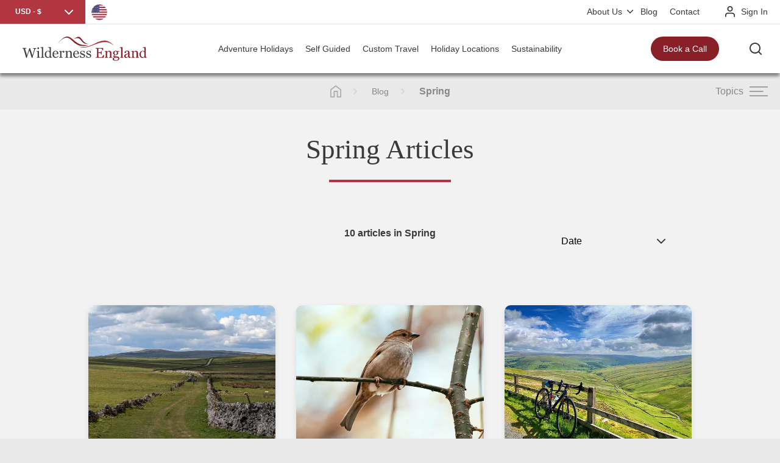

--- FILE ---
content_type: text/html; charset=UTF-8
request_url: https://wildernessengland.com/blog/category/spring/
body_size: 40435
content:



<!DOCTYPE html><html lang="en"><head><style id="aoatfcss" media="all">@charset "UTF-8";#sort{background-color:#f2f2f2;margin-bottom:40px}.newsletter-form form.mail-signup-form .hidden{display:none}.newsletter-form form.mail-signup-form .error{color:red}html{line-height:1.15;-ms-text-size-adjust:100%;-webkit-text-size-adjust:100%;scroll-behavior:smooth}figure,header,nav,section{display:block}.new-blog figure{margin:0 0 1em!important}a{background-color:transparent;-webkit-text-decoration-skip:objects;text-decoration:none;color:var(--link-color,#1d8ccc)}b{font-weight:bolder}img{border-style:none;border-radius:10px;max-width:100%;height:auto}input,select{font-family:sans-serif;font-size:100%;line-height:1.15;margin:0}input{overflow:visible}[type=submit]{-webkit-appearance:button}[type=submit]::-moz-focus-inner{border-style:none;padding:0}[type=submit]:-moz-focusring{outline:ButtonText dotted 1px}[type=search]{-webkit-appearance:textfield;outline-offset:-2px}[type=search]::-webkit-search-cancel-button,[type=search]::-webkit-search-decoration{-webkit-appearance:none}::-webkit-file-upload-button{-webkit-appearance:button;font:inherit}body,html{width:100%;height:100%;-webkit-font-smoothing:antialiased;font-weight:500}body{margin:0;padding:120px 0 0;background:#f2f2f2;position:relative;font-family:Arial,"Helvetica Neue",Helvetica,sans-serif;background-color:#e9e9e9!important}*{-webkit-box-sizing:border-box;box-sizing:border-box}.clearfix:after,.clearfix:before{content:" ";display:table}.clearfix:after{clear:both}.clearfix{zoom:1}section{width:100%;padding:0}.span-1-1{width:100%}.span-1-2{width:50%}.span-1-3{width:33.333%}.span-2-3{width:66.666%}.span-1-4{width:25%}.span-2-5{width:40%}.span-3-5{width:60%}.mega-menu{display:none;z-index:100000;position:absolute;left:calc(50% - 640px);width:100%;background-color:#fff;padding:0 20px 40px;box-shadow:0 10px 20px rgba(0,0,0,.15);max-width:1280px;border-radius:0 0 4px 4px}.mega-menu li.view-more-cross-sell{font-weight:700;border-top:1px solid #eee;margin-top:10px;padding-top:10px}.mega-menu-cross-sell-title{color:#3a3a3a!important}@media (max-width:1100px){.mega-menu{z-index:100000;position:static;width:100%}}.mega-menu .span-1-1{width:100%}.mega-menu .col{padding:40px 20px 0}.mega-menu .col.no-padding{padding:0}.mega-menu .col.mm-activities,.mega-menu .col.mm-locations,.mega-menu .col.pipe{position:relative}.mega-menu .col.mm-activities-cats,.mega-menu .col.mm-locations-cats{padding-right:0}.mega-menu .col.pipe::before{position:absolute;top:46px;left:0;width:1px;content:" ";background-color:#eee;height:calc(100% - 50px)}.mega-menu .col.mm-activities::before,.mega-menu .col.mm-locations::before{position:absolute;top:78px;left:-1px;width:1px;content:" ";background-color:#eee;height:calc(100% - 102px);z-index:0;opacity:1}.mega-menu ul{position:relative;margin:0;padding:0;list-style-type:none;z-index:10}.mega-menu li{margin:0;padding:0;list-style-type:none;font-size:14px;line-height:1.5}.mega-menu li a{padding:5px 20px 5px 0;display:block;color:#262626}.mega-menu ul li ul{display:none;padding:0 0 0 20px}.mega-menu .holiday-search{width:100%;overflow:hidden;border-radius:6px}.mega-menu select{margin-bottom:0}.mega-menu .select-slider{float:left;width:calc(50% - 50px)}.mega-menu a.submit{text-align:center;width:100px;line-height:50px;height:50px;background-color:#155177;color:#fff;display:block;float:left;border-radius:0px 6px 6px 0}.mega-menu .select-slider select{width:100%;border:none;outline:0;border-radius:0;font-size:13px;-webkit-appearance:none;-moz-appearance:none;appearance:none}.mega-menu .btn{margin:0;line-height:50px;height:50px;border-radius:6px;width:100%;text-align:center}.text-center{text-align:center!important}header{position:fixed;top:0;left:0;width:100%;height:120px;margin:0;padding:0;background-color:#fff;z-index:1000;box-shadow:0 2px 8px rgba(0,0,0,.15)}.header-top{position:relative;margin:0;padding:0;width:100%;height:39px}.housekeeping{position:absolute;top:0;right:20px;height:39px}.header-bottom .housekeeping{position:relative;display:none}nav.menu-housekeeping{height:39px;float:left}nav.menu-housekeeping ul{margin:0;padding:0;list-style-type:none;text-align:left}nav.menu-housekeeping ul li{display:inline-block;margin:0;padding:0;line-height:39px;font-size:14px}nav.menu-housekeeping ul li a{position:relative;color:#3a3a3a;text-decoration:none;padding:0 10px;display:block;overflow:hidden;height:39px}.signin{margin-left:30px;height:39px;display:block;float:right;padding-left:28px;background-image:url(https://wildernessengland.com/wp-content/themes/wildernessuniversal/images/icon-user.svg);background-size:20px 18px;background-position:0 10px;background-repeat:no-repeat}.signin p{color:#ccc;font-size:14px;line-height:39px;margin-bottom:0}.signin a{color:#3a3a3a}.header-bottom{position:relative;width:100%;height:81px;border-top:1px solid #e5e5e5;padding:0 260px;box-shadow:-1px 5px 5px 0 rgba(0,0,0,.4);-webkit-box-shadow:-1px 5px 5px 0 rgba(0,0,0,.4);-moz-box-shadow:-1px 5px 5px 0 rgba(0,0,0,.4)}#logo{position:absolute;bottom:20px;left:20px;width:239px;height:40px;margin:0;padding:0;font-size:24px!important;background-size:contain;background-repeat:no-repeat;display:block;z-index:900}nav.menu-main{height:80px}nav.menu-main ul{margin:0;padding:0;list-style-type:none;text-align:center}nav.menu-main ul li{position:relative;display:inline-block;margin:0;padding:0;line-height:80px;font-size:17px}nav.menu-main ul li a{position:relative;color:#3a3a3a;text-decoration:none;padding:0 20px;display:block;overflow:hidden;height:80px}@media (max-width:1530px){nav.menu-main ul li a{position:relative;color:#3a3a3a;text-decoration:none;padding:0 15px;font-size:16px;display:block;overflow:hidden;height:80px}}@media (max-width:1400px){nav.menu-main ul li a{position:relative;color:#3a3a3a;text-decoration:none;padding:0 10px;font-size:14px;display:block;overflow:hidden;height:80px}}nav.menu-main ul li a::before{position:absolute;top:-3px;left:0;width:100%;height:3px;background-color:rgba(229,229,229,0);content:" ";display:block}nav.menu-main ul li ul.children li ul{display:none}nav.menu-main ul ul.children{position:absolute;top:80px;left:-10px;padding:10px 30px 30px;background:#fff;z-index:10000;width:300px;box-shadow:0 15px 15px rgba(0,0,0,.15);height:auto;display:none}nav.menu-main ul li:last-child ul.children{left:initial;right:0}nav.menu-main ul li ul.children li{position:relative;display:block;margin:0;padding:0;width:100%;text-align:left;line-height:initial;font-size:15px}nav.menu-main ul li ul.children li a{position:relative;color:#262626;text-decoration:none;padding:5px 0;display:block;overflow:hidden;height:auto}nav.menu-main ul li ul.children li a::before{display:none}.close{line-height:40px;position:absolute;top:20px;right:20px;width:40px;height:40px;background-color:rgba(0,0,0,0);border-radius:40px;overflow:hidden}.close .txt{position:absolute;top:0;right:0;padding:0 40px 0 20px;width:auto;opacity:1;color:#fff}.close .line-1{position:absolute;top:19px;right:10px;width:20px;height:2px;border-radius:2px;background-color:#fff;-ms-transform:rotate(45deg);-webkit-transform:rotate(45deg);transform:rotate(45deg)}.close .line-2{position:absolute;top:19px;right:10px;width:20px;height:2px;border-radius:2px;background-color:#fff;-ms-transform:rotate(135deg);-webkit-transform:rotate(135deg);transform:rotate(135deg)}.search-btn{position:absolute;bottom:20px;right:20px;background-image:url(https://wildernessengland.com/wp-content/themes/wildernessuniversal/images/icon-search.svg);background-position:center;background-repeat:no-repeat;background-size:20px;display:block;width:40px;height:40px;border-radius:100%;z-index:1200}.phone-btn{position:absolute;bottom:20px;right:-40px;background-image:url(https://wildernessengland.com/wp-content/themes/wildernessuniversal/images/icon-phone.svg);background-position:center;background-repeat:no-repeat;background-size:20px;display:block;width:40px;height:40px;border-radius:100%;z-index:1200}.phone-txt{position:absolute;bottom:20px;right:100px;display:inline-block;padding:0 20px;font-weight:400;font-size:14px;color:#fff!important;text-decoration:none!important;line-height:40px;height:40px;background-color:var(--button-color,#50922c);overflow:hidden;border-radius:40px;border:none;z-index:40}.mob-menu-btn{position:absolute;bottom:20px;right:-100px;background-size:20px;display:block;width:40px;height:40px;border-radius:100%;z-index:1200}.mob-menu-btn .line-1{position:absolute;top:13px;left:10px;width:20px;height:2px;border-radius:2px;background-color:#3a3a3a}.mob-menu-btn .line-2{position:absolute;top:19px;left:10px;width:20px;height:2px;border-radius:2px;background-color:#3a3a3a}.mob-menu-btn .line-3{position:absolute;top:25px;left:10px;width:20px;height:2px;border-radius:2px;background-color:#3a3a3a}.alert-bar{position:relative;top:0;left:0;background-color:var(--secondary_color,#1d8ccc);width:100%;margin:0;padding:20px 20px 10px;display:block;text-align:center;z-index:501}.alert-bar p{margin-bottom:0;line-height:30px;color:#fff}.count-down{position:absolute;bottom:11px;right:6px;width:180px;height:26px;margin:0 20px 0 0;padding:0 15px;font-size:12px;color:var(--secondary_color,#1d8ccc);line-height:26px;background-color:#fff;border-radius:40px}#trip_dates2{border-left:1px solid #ccc!important}body .overlay{position:fixed;top:0;left:0;width:100%;height:100%;background-color:rgba(0,0,0,.6);z-index:1000;visibility:hidden;opacity:0}body .search{position:fixed;top:0;left:0;width:100%;height:100%;background-color:#3a3a3a;z-index:1600;visibility:hidden;opacity:0;display:flex;display:-webkit-box;display:-ms-flexbox;-webkit-box-align:center;-ms-flex-align:center;align-items:center;-webkit-box-pack:center;-ms-flex-pack:center;justify-content:center}.search-form{position:relative;width:calc(100% - 80px);max-width:720px}.search input[type=search]{-webkit-appearance:none;outline-offset:-2px;margin:0;padding:0;border:0;height:70px;width:calc(100% - 90px);position:absolute;color:#fff;background-color:transparent;border-bottom:1px solid rgba(255,255,255,.25);top:0;left:0;z-index:10;font-size:30px;font-weight:100;border-radius:0px}.search input[type=submit]{-webkit-appearance:button;width:70px;height:70px;margin:0;padding:0;border:0;background-image:url(https://wildernessengland.com/wp-content/themes/wildernessuniversal/images/icon-search-white.svg);background-position:center;background-size:36px;background-repeat:no-repeat;background-color:rgba(255,255,255,.25);position:absolute;top:0;right:0;z-index:20;border-radius:100%}body .search a{color:#fff}@media (max-width:1365px){.mega-menu{z-index:100000;position:absolute;left:calc(50% - 490px);width:100%;background-color:#fff;padding:0 20px 40px;box-shadow:0 15px 15px rgba(0,0,0,.15);max-width:980px;border-radius:0 0 4px 4px}.mega-menu .span-1-1,.mega-menu .span-1-3,.mega-menu .span-2-3,.mega-menu .span-2-5,.mega-menu .span-3-5{width:50%}.mega-menu .span-1-1 .span-1-3,.mega-menu .span-1-1 .span-2-3{width:100%}.mega-menu .select-slider{width:100%;margin-bottom:20px}.mega-menu .select-slider select,.mega-menu a.submit{width:100%;border-radius:6px}.mega-menu #mm-popular-tours,.mega-menu #mm-search{display:none}.mega-menu h4{font-size:24px}.mega-menu li a{padding:2px 0}.mega-menu.mega-menu-locations .col.span-1-1{width:100%}}@media (max-width:1240px){.phone-txt{display:none}.header-bottom{padding:0 60px 0 260px}.row{width:100%;max-width:calc(100% - 20%)}}@media (max-width:1100px){nav.menu-main ul{position:relative;text-align:left;height:auto}nav.menu-main ul li,nav.menu-main ul li ul.children li{position:initial}nav.menu-main ul li ul li ul.children,nav.menu-main ul li ul.children,nav.menu-main ul li:last-child ul.children{position:absolute;display:block;background:#fff;top:0;left:150%;right:initial;width:100%;box-shadow:0 10px 20px rgba(0,0,0,.25);min-height:calc(100vh - 80px)}nav.menu-main ul li a{line-height:38px;padding:0 58px 0 30px;height:auto}nav.menu-main ul li ul.children li a{padding:0}.mm-activities{display:none}.mega-menu ul li ul{display:block}.mega-menu .col.mm-activities-cats::before{display:none}.mega-menu .span-2-5{width:33.333%}.mega-menu .span-3-5{width:66.666%}.mega-menu .span-1-2{width:100%}.mega-menu .span-1-3,.mega-menu .span-1-3:first-child,.mega-menu .span-2-3{width:50%}body{padding:80px 0 0}header{height:80px}.header-container{position:fixed;top:0;right:-100%;width:calc(100% - 80px);height:100%;background-color:#fff;z-index:1200;box-shadow:0 0 20px rgba(0,0,0,.5)}.search-btn{right:120px}.phone-btn{right:70px}.mob-menu-btn{right:20px;z-index:1400}.header-top{height:79px;background-color:#e5e5e5}.header-top .housekeeping{top:20px;right:initial}.header-top .menu-housekeeping{display:none}.header-bottom .housekeeping,.header-bottom .menu-housekeeping{display:block}.header-bottom .housekeeping{position:relative;top:initial;left:initial;right:initial;height:auto}.header-bottom{padding:40px 0;height:auto}.header-bottom nav.menu-housekeeping{padding-top:20px;float:none;height:auto}.header-bottom nav.menu-housekeeping ul li{width:100%;display:block;line-height:normal}.header-bottom nav.menu-housekeeping ul li a{padding:10px 30px;height:auto}nav.menu-main{position:relative;padding-bottom:20px;height:auto}nav.menu-main::after{position:absolute;left:30px;bottom:0;width:calc(100% - 60px);height:1px;content:" ";background-color:#f2f2f2}nav.menu-main ul li{width:100%;height:auto;line-height:initial}nav.menu-main ul li a::before{left:-3px;top:0;height:100%;width:3px}}@media (max-width:840px){.count-down{display:none}}@media (max-width:740px){.mega-menu .span-1-1{width:100%}.mega-menu .span-2-5,.mega-menu .span-3-5{width:50%}.mega-menu .span-1-3,.mega-menu .span-2-3{width:100%}.search input[type=search]{height:40px;width:calc(100% - 60px);font-size:20px}.search input[type=submit]{width:40px;height:40px;background-size:20px}p{font-size:13px;margin:0 0 20px;padding-left:0;line-height:1.4}}@media (max-width:519px){.mega-menu .span-1-3,.mega-menu .span-2-3,.mega-menu .span-2-5,.mega-menu .span-3-5{width:100%}}@media (max-width:480px){body{padding:60px 0 0}header{height:60px}.header-top{height:59px}.header-top .housekeeping{top:10px}.header-bottom{padding:20px 0}.search-btn{top:10px;right:100px}.phone-btn{top:10px;right:55px}.mob-menu-btn{top:10px;right:10px}.housekeeping{top:10px}.signin{margin-left:20px}#logo{top:15px;left:10px;width:157px;height:30px}.alert-bar p{font-size:13px;line-height:1.2}}.topics{position:fixed;top:0;right:-520px;width:400px;height:100%;padding:80px 30px 30px;background-color:#3a3a3a;z-index:1500;box-shadow:0 0 20px rgba(0,0,0,.5)}.topics .search-btn{top:20px;left:20px;bottom:initial;right:initial}.topics h5,.topics li,.topics p,.topics ul{color:#fff}.topics ul{margin:0 0 30px;padding:0;list-style-type:none;display:block;width:100%;float:left}.topics li{font-size:14px;line-height:24px;margin:0 5px 5px 0;float:left}.topics li a{display:block;border-radius:4px;color:#fff;background-color:#6a6a6a;padding:0 10px}.topics ul.dates li{margin:0;padding:0;list-style-type:none;width:25%;float:left;font-size:14px;text-align:center}.topics ul.dates li a{height:40px;line-height:40px;display:block;background-color:#6a6a6a;color:#fff;border-radius:0px}.breadcrumbs{position:relative;width:100%;height:60px;margin:0;padding:0;overflow:hidden;text-align:center;background-color:#e9e9e9}.breadcrumbs a.topics-btn{position:absolute;top:10px;right:20px;height:40px;line-height:40px;padding-right:40px;color:#878787;background-image:url(https://wildernessengland.com/wp-content/themes/wildernessuniversal/images/icon-topics.svg);background-position:right center;background-size:30px;background-repeat:no-repeat;display:block}.breadcrumbs ul{max-width:1240px;display:inline-block;margin:0 auto;padding:0;list-style-type:none}.breadcrumbs ul li{margin:0;padding:0 20px 0 30px;line-height:60px;background-image:url(https://wildernessengland.com/wp-content/themes/wildernessuniversal/images/icon-chevron-right.svg);background-position:left center;background-size:6px;background-repeat:no-repeat;color:#878787;float:left}.breadcrumbs ul li a{display:block;height:60px;margin:0;padding:0;font-size:14px;color:#878787;text-decoration:none}.breadcrumbs ul li span{font-weight:700;color:#878787}.breadcrumbs ul li:first-child{background-image:url(https://wildernessengland.com/wp-content/themes/wildernessuniversal/images/icon-home.svg);background-position:center;background-size:18px;background-repeat:no-repeat;width:58px;padding:0}.breadcrumbs ul li:first-child span,.desktop-house-keeping .sub-menu{display:none}.desktop-house-keeping .menu-item-has-children{position:relative;padding-right:10px}.desktop-house-keeping li .sub-menu li{padding:0;margin:5px 0 10px;height:auto;line-height:1.2;display:block}.desktop-house-keeping li .sub-menu li a{padding:0;height:auto}:root{--headline-color:#3a3a3a;--accent-color:#b2363f;--button-color:#891f27;--link-color:#b2363f;--button-hover-color:#b2363f;--primary_color:#891f27;--secondary_color:#b2363f;--review_image:url(https://wildernessengland.com/wp-content/uploads/why-ws.webp);--fg-carousel-perspective:150px;--fg-carousel-navigation-size:48px;--fg-carousel-pagination-size:14px;--fg-carousel-progress-size:4px;--fg-carousel-navigation-opacity:0.3;--fg-carousel-ui-speed:300ms}div,h2,h4,h5,img,p,section{scroll-margin-top:100px}section.blog-featured{background:#f2f2f2!important}section.content{width:100%;padding:40px 0}section h2.section-title{text-align:center;margin-bottom:60px;position:relative}section h2.section-title::before{position:absolute;bottom:-28px;left:calc(50% - 100px);content:" ";display:block;width:200px;height:4px;background-color:var(--accent-color,#50922c)}.row{margin:0 auto;padding:0 20px;width:100%;max-width:1240px}.col{float:left;padding:0 20px}h2,h4,h5{margin:0;padding:0;font-family:Georgia,Times,"Times New Roman",serif;font-weight:400;text-wrap:balance}h2{color:var(--headline-color,#3a3a3a);font-size:45px;margin-bottom:20px}h4{color:var(--headline-color,#3a3a3a);font-size:25px;margin-bottom:10px}h5{color:var(--headline-color,#3a3a3a);font-size:18px;margin-bottom:8px;line-height:25px}p{color:#262626;font-size:16px;margin:0 0 30px;padding-left:0;color:var(--headline-color,#3a3a3a);line-height:1.5}figure{margin:0!important;padding:0}.btn{display:inline-block;margin:0 0 30px;padding:0 20px;font-weight:400;font-size:16px;text-decoration:none!important;line-height:40px;height:40px;background-color:var(--button-color,#50922c);overflow:hidden;border-radius:40px;border:none;background-color:var(--button-color,#50922c);color:#fff!important}section.content a{color:var(--secondary_color,#1d8ccc)}iframe{max-width:100%;display:block;margin-bottom:30px}select{text-transform:none;display:block;width:100%;height:50px;border:none;margin-bottom:30px;border-radius:6px;background-color:#f2f2f2;background-image:url(/wp-content/themes/wildernessuniversal/images/icon-chevron-down.svg);background-size:14px;background-position:calc(100% - 20px) center;background-repeat:no-repeat;text-indent:15px;-webkit-appearance:none;-moz-appearance:none;appearance:none}.mega-menu select{background-image:none}.content{background:#fff}.blog-featured figure{background-color:#fff;background-size:cover;background-position:center;background-repeat:no-repeat;width:100%;display:block;margin-bottom:20px}.blog-featured figure::before{content:" ";display:block;margin:0;padding-top:66.666%}.blog-featured a.post{display:block;margin-bottom:20px}.blog-featured a.post h4{text-align:center;color:var(--headline-color,#3a3a3a);margin:20px 20px 0}.author{position:relative;width:100%;height:40px;margin-bottom:60px;padding:0 20px;display:block}.author p{margin-bottom:0}.author a{color:var(--secondary_color,#1d8ccc)!important}.sort{text-align:right}.sort select{margin-bottom:0;background-color:#fff;width:100%}@media (max-width:1240px){.row{max-width:1100px}.col{float:left;padding:0 20px}.span-1-1{width:100%}.span-1-2{width:50%}.span-1-3{width:33.333%}.span-2-3{width:66.666%}.span-1-4{width:33.333%}.span-2-5{width:66.666%}.span-3-5{width:100%}}@media (max-width:1100px){.row{max-width:980px}h2{font-size:36px;margin-bottom:18px}h4{font-size:20px;margin-bottom:10px}h5{font-size:16px;margin-bottom:5px}.currency-select-wrapper{position:absolute;top:80px}#currencyPicker{display:none}nav.menu-main ul li ul.children li a{line-height:1.4;margin-bottom:10px;padding:9px 0 0}}@media (max-width:980px){#sort{margin-bottom:20px}.mega-menu .span-1-3:first-child{width:50%}.row{max-width:800px}.col{float:left;padding:0 20px}.col.view{display:none}.col.sort,.span-1-1,.span-1-2,.span-1-3,.span-1-3:first-child,.span-2-3{width:100%}.span-1-4{width:50%}.span-2-5,.span-3-5{width:100%}.author{position:relative;height:auto;margin-bottom:40px;padding:0}}@media (max-width:740px){.row{max-width:600px}.col{float:left;padding:0 20px}.span-1-1,.span-1-2,.span-1-3,.span-1-4,.span-2-3,.span-2-5,.span-3-5{width:100%}h2{font-size:36px;margin-bottom:18px}h4{font-size:20px;margin-bottom:10px}h5{font-size:18px}}@media (max-width:480px){.breadcrumbs{display:none}section,section.content{padding:40px 0 20px}.row{max-width:100%}.col{float:left;padding:0 10px}.span-1-1,.span-1-2,.span-1-3,.span-1-4,.span-2-3,.span-2-5,.span-3-5{width:100%}section h2.section-title::before{bottom:-15px}h2{font-size:32px}h4{font-size:20px}h5{font-size:18px}p{font-size:14px;margin-bottom:20px}}.categorybox{display:none}.categorybox.open{display:block}#articlesmapwrap{position:relative}#articlesmap{width:100%;height:500px;background-color:#1d8ccc;background-image:url(/wp-content/themes/wildernessuniversal/images/map-placholder.jpg);background-repeat:no-repeat;background-position:center;background-size:cover;display:flex;align-items:center;justify-content:center}.navigation.pagination h2{display:none}.pagination .nav-links{text-align:center}.pagination .nav-links a,.pagination .nav-links span{display:inline-block;border:1px solid #e1e1e1;background-color:#f1f1f1;padding:10px 20px}.pagination .nav-links span{background:0 0}#srch:-webkit-autofill{box-shadow:0 0 0 1000px #1d8ccc inset;-webkit-text-fill-color:#ffffff!important}#archiveDates{width:100%;height:140px;overflow:hidden;position:relative;margin-bottom:20px}.dataDates2{position:absolute;top:0;left:0}.nextArchive,.prevArchive{color:#fff}.multicountry-nav{display:none;position:fixed;top:0;left:0;width:100%;height:100%;background-color:rgba(0,0,0,.65);z-index:1000000;overflow:auto}.multicountry-nav .multicountry-nav-wrapper{width:calc(100% - 80px);max-width:600px;min-height:130px;margin:250px auto 80px;background-color:#fff;border-radius:5px;position:relative;background-position:left center;background-repeat:no-repeat;background-size:400px auto;padding:30px}.multicountry-nav .closebtn{position:absolute;top:-20px;right:-20px;background-color:#fff;color:#3a3a3a;border-radius:50%;display:inline-block;text-align:center;font-weight:700;width:40px;height:40px;box-shadow:0 0 10px #000;font-size:25px;padding-top:7px}@media (max-width:1023px){.multicountry-nav .multicountry-nav-wrapper{background-image:none!important;padding-left:0}}@media (max-width:425px){.multicountry-nav .closebtn{right:-10px}}.new-blog{position:relative;background:#fff;padding:0;min-height:400px;height:auto;margin:0 1.666% 40px;z-index:2;flex:1 0 20%;max-width:950px;min-width:200px;border-radius:10px;display:flex;flex-direction:column;overflow:hidden}.new-blog-row{display:flex;flex-wrap:wrap;justify-content:space-around;width:80%;margin:0 10%}.new-blog .author{position:relative;display:flex;text-align:center;flex-wrap:wrap;justify-content:center;align-content:flex-end;margin-top:auto}@media (max-width:1420px){.new-blog{min-height:200px}}@media (max-width:900px){.new-blog{flex:1 0 45%}}@media (max-width:740px){.new-blog{flex:1 0 90%}}#currencyPicker{position:absolute;padding:10px;font-size:12px;font-weight:600;color:#fff;background-color:var(--secondary_color,#155177)!important;background-image:url(/wp-content/themes/wildernessuniversal/images/icon-chevron-down-white.svg)!important;width:140px;height:39px;border-radius:0}.currency-flag{position:absolute;left:150px;top:50%;transform:translateY(-50%);width:26px;height:26px}.fg-carousel-inner{position:relative;grid-area:inner;display:grid;grid-template-columns:1fr auto 1fr;grid-template-rows:auto;grid-template-areas:"left center right";padding:10px 0;perspective:var(--fg-carousel-perspective);transform:translate3d(0,0,0);transform-style:preserve-3d;backface-visibility:hidden;will-change:contents}.fg-carousel-center{grid-area:center}.fg-carousel-bottom{display:flex;flex-wrap:wrap;align-items:center;justify-content:center;position:relative;grid-area:bottom;font-size:var(--fg-carousel-pagination-size);padding:0;margin-bottom:10px}.fg-carousel-prev{grid-area:prev}.fg-carousel-next{grid-area:next}.foogallery.fg-carousel .fg-item{display:block;opacity:0;visibility:hidden;grid-area:center;transform-origin:center center;transform:translate3d(0,200%,var(--fg-carousel-inverse-perspective));backface-visibility:hidden}:host,:root{--fa-style-family-brands:"Font Awesome 6 Brands";--fa-font-brands:normal 400 1em/1 "Font Awesome 6 Brands";--fa-font-regular:normal 400 1em/1 "Font Awesome 6 Free";--fa-style-family-classic:"Font Awesome 6 Free";--fa-font-solid:normal 900 1em/1 "Font Awesome 6 Free"}</style><link rel="stylesheet" media="print" href="https://wildernessengland.com/wp-content/cache/autoptimize/css/autoptimize_7e2f723f533d2b7be7a9beabe547f959.css" onload="this.onload=null;this.media='all';"><noscript id="aonoscrcss"><link media="all" href="https://wildernessengland.com/wp-content/cache/autoptimize/css/autoptimize_7e2f723f533d2b7be7a9beabe547f959.css" rel="stylesheet"></noscript><title>Spring Archives - Wilderness England</title> <script>(function(w,d,s,l,i){w[l]=w[l]||[];w[l].push({'gtm.start':
new Date().getTime(),event:'gtm.js'});var f=d.getElementsByTagName(s)[0],
j=d.createElement(s),dl=l!='dataLayer'?'&l='+l:'';j.async=true;j.src=
'https://www.googletagmanager.com/gtm.js?id='+i+dl;f.parentNode.insertBefore(j,f);
})(window,document,'script','dataLayer','GTM-5H2J993');</script> <script async src="https://www.googletagmanager.com/gtag/js?id=AW-11016191378"></script> <script>window.dataLayer = window.dataLayer || [];
  function gtag(){dataLayer.push(arguments);}
  gtag('js', new Date());
  gtag('config', 'AW-11016191378');</script> <script>(function(w,d,t,r,u){var f,n,i;w[u]=w[u]||[],f=function(){var o={ti:"283025981", enableAutoSpaTracking: true};o.q=w[u],w[u]=new UET(o),w[u].push("pageLoad")},n=d.createElement(t),n.src=r,n.async=1,n.onload=n.onreadystatechange=function(){var s=this.readyState;s&&s!=="loaded"&&s!=="complete"||(f(),n.onload=n.onreadystatechange=null)},i=d.getElementsByTagName(t)[0],i.parentNode.insertBefore(n,i)})(window,document,"script","//bat.bing.com/bat.js","uetq");</script><script>window.uetq = window.uetq || [];window.uetq.push('consent', 'default', {'ad_storage': 'denied'});</script><script>window.uetq = window.uetq || [];window.uetq.push('consent', 'update', {'ad_storage': 'granted'});</script> <script src="https://player.vimeo.com/api/player.js"></script> <meta charset="UTF-8"><meta http-equiv="X-UA-Compatible" content="IE=edge"><meta name="viewport" content="width=device-width, initial-scale=1.0"><style>/*--------------------------------*/
/*--GLOBAL RESET / NORMALIZE------*/
/*--------------------------------*/

html {
    line-height: 1.15; /* 1 */
    -ms-text-size-adjust: 100%; /* 2 */
    -webkit-text-size-adjust: 100%; /* 2 */
    }
  
  body {
    margin: 0;
    padding: 120px 0 0 0;
    }
  
  body.checkoutpage {
    margin: 0;
    padding: 160px 0 0 0;
    }
  
  article,
  aside,
  footer,
  header,
  nav,
  section {
    display: block;
    }
  
  h1 {
    color: #3a3a3a;
    font-size: 60px;
    margin-bottom: 32px
    }
  
  figcaption,
  figure,
  main { /* 1 */
    display: block;
    }
  
    .new-blog figure {
    margin: 0 0 1em 0 !important
    }
  
  hr {
    box-sizing: content-box; /* 1 */
    height: 0; /* 1 */
    overflow: visible; /* 2 */
    }
  
  pre {
    font-family: monospace, monospace; /* 1 */
    font-size: 1em; /* 2 */
    }
  
  a {
    background-color: transparent; /* 1 */
    -webkit-text-decoration-skip: objects; /* 2 */
    }
  
  abbr[title] {
    border-bottom: none; /* 1 */
    text-decoration: underline; /* 2 */
    text-decoration: underline dotted; /* 2 */
    }
  
  b,
  strong {
    font-weight: inherit;
    }
  
  b,
  strong {
    font-weight: bolder;
    }
  
  code,
  kbd,
  samp {
    font-family: monospace, monospace; /* 1 */
    font-size: 1em; /* 2 */
    }
  
  dfn {
    font-style: italic;
    }
  
  mark {
    background-color: #ff0;
    color: #000;
    }
  
  small {
    font-size: 80%;
    }
  
  sub,
  sup {
    font-size: 75%;
    line-height: 0;
    position: relative;
    vertical-align: baseline;
    }
  
  sub {
    bottom: -0.25em;
    }
  
  sup {
    top: -0.5em;
    }
  
  audio,
  video {
    display: inline-block;
    }
  
  audio:not([controls]) {
    display: none;
    height: 0;
    }
  
  img {
    border-style: none;
    border-radius: 10px;
    max-width: 100%;
    height: auto;
    }
  
  img.circle{
      border-radius: 100%;
      }
  
  svg:not(:root) {
    overflow: hidden;
    }
  
  button,
  input,
  optgroup,
  select,
  textarea {
    font-family: sans-serif; /* 1 */
    font-size: 100%; /* 1 */
    line-height: 1.15; /* 1 */
    margin: 0; /* 2 */
    }
  
  button,
  input { /* 1 */
    overflow: visible;
    }
  
  button,
  select { /* 1 */
    text-transform: none;
    }
  
  button,
  html [type="button"], /* 1 */
  [type="reset"],
  [type="submit"] {
    -webkit-appearance: button; /* 2 */
    }
  
  button::-moz-focus-inner,
  [type="button"]::-moz-focus-inner,
  [type="reset"]::-moz-focus-inner,
  [type="submit"]::-moz-focus-inner {
    border-style: none;
    padding: 0;
    }
  
  button:-moz-focusring,
  [type="button"]:-moz-focusring,
  [type="reset"]:-moz-focusring,
  [type="submit"]:-moz-focusring {
    outline: 1px dotted ButtonText;
    }
  
  fieldset {
    padding: 0.35em 0.75em 0.625em;
    }
  
  legend {
    box-sizing: border-box; /* 1 */
    color: inherit; /* 2 */
    display: table; /* 1 */
    max-width: 100%; /* 1 */
    padding: 0; /* 3 */
    white-space: normal; /* 1 */
    }
  
  progress {
    display: inline-block; /* 1 */
    vertical-align: baseline; /* 2 */
    }
  
  textarea {
    overflow: auto;
    }
  
  [type="checkbox"],
  [type="radio"] {
    box-sizing: border-box; /* 1 */
    padding: 0; /* 2 */
    }


  
  [type="number"]::-webkit-inner-spin-button,
  [type="number"]::-webkit-outer-spin-button {
    height: auto;
    }
  
  [type="search"] {
    -webkit-appearance: textfield; /* 1 */
    outline-offset: -2px; /* 2 */
    }
  
  [type="search"]::-webkit-search-cancel-button,
  [type="search"]::-webkit-search-decoration {
    -webkit-appearance: none;
    }
  
  ::-webkit-file-upload-button {
    -webkit-appearance: button; /* 1 */
    font: inherit; /* 2 */
    }
  
  details, /* 1 */
  menu {
    display: block;
    }
  
  summary {
    display: list-item;
    }
  
  canvas {
    display: inline-block;
    }
  
  template {
    display: none;
    }
  
  [hidden] {
    display: none;
    }
  
  *:focus {
      outline: none;
      }
  
  /*--------------------------------*/
  /*--GENERAL-----------------------*/
  /*--------------------------------*/
  
  html,body{
      width: 100%;
      height: 100%;
      -webkit-font-smoothing: antialiased;
      font-weight: 500;
  }
  
  body{
      background: #F2F2F2;
      position: relative;
      font-family: Arial, "Helvetica Neue", Helvetica, sans-serif;
      }
  
  *{
      -webkit-box-sizing: border-box;
              box-sizing: border-box;
      }
  
  /*--------------------------------*/
  /*--CLEARS & FIXES----------------*/
  /*--------------------------------*/
  
  .clearfix:before,
  .clearfix:after{
      content: " ";
      display:table;
      }
  
  /** mitigate the anchor point for #hash-fragment-links **/
  .internal-anchor-point:before{
      display: block;
      content: " ";
      margin-top: -120px;
      height: 120px;
      visibility: hidden;
      pointer-events: none;
  }
  
  @media screen and (max-width: 1100px){
      .internal-anchor-point:before{
          margin-top: -80px;
          height: 80px;
      }
  }
  
  @media screen and (max-width: 480px){
      .internal-anchor-point:before{
          margin-top: -60px;
          height: 60px;
      }
  }
  
  /** for safari, if flex'ing - it treatss :before and :after as 'flexable' items so display none as display flex will sort out any 'clears' **/
  .items .row:before,
  .items .row:after,
  section.cta-content .row.clearfix:before,
  section.cta-content .row.clearfix:after,
  .flex-items.clearfix:before,
  .flex-items.clearfix:after{
      display: none;
  }
  
  .clearfix:after{
      clear:both;
      }
  
  .clearfix{
      zoom:1;
      }
  
  /*--------------------------------*/
  /*--SECTION-----------------------*/
  /*--------------------------------*/
  
  section{
      width: 100%;
      padding: 0px;
      }
  
  /*--------------------------------*/
  /*--ROW---------------------------*/
  /*--------------------------------*/
  
  .row{
      margin: 0 auto;
      padding: 0px 20px;
      width: 100%;
      max-width: 1240px;
      }
  
  /*--------------------------------*/
  /*--SPANS-------------------------*/
  /*--------------------------------*/
  
  .span-1-1{
      width: 100%;
      }
  
  .span-1-2{
      width: 50%;
      }
  
  .span-1-3{
      width: 33.333%;
      }
  
  .span-2-3{
      width: 66.666%;
      }
  
  .span-1-4{
      width: 25%;
      }
  
  .span-3-4{
      width: 75%;
      }
  
  .span-1-5{
      width: 20%;
      }
  
  .span-2-5{
      width: 40%;
      }
  
  .span-3-5{
      width: 60%;
      }
  
  .span-4-5{
      width: 80%;
      }
  
  /*--------------------------------*/
  /*--MEGA MENU---------------------*/
  /*--------------------------------*/
  
  
  .mega-menu.open{
    display: block;
    }
  
  .mega-menu{
      display: none;
      z-index: 100000;
      position: absolute;
      left: calc(50% - 640px);
      width: 100%;
      background-color: #fff;
      padding: 0 20px 40px 20px;
      box-shadow: 0 10px 20px rgba(0,0,0,.15);
      max-width: 1280px;
      border-radius: 0 0 4px 4px;
      }
  
  .mega-menu li.view-more {
      font-weight: 700;
      border-top: #eee solid 1px;
      margin-top: 10px;
      padding-top: 10px;
      }

      .mega-menu li.view-more-cross-sell {
        font-weight: 700;
        border-top: #eee solid 1px;
        margin-top: 10px;
        padding-top: 10px
    }

    .mega-menu-cross-sell-title{
        color:#3a3a3a !important;  
        }
        
        
    .mega-menu-cross-sell-title:hover{
        color:var(--secondary_color, #1d8ccc) !important;  
        }

  
  @media (max-width: 1100px) {
      .mega-menu{
          z-index: 100000;
          position: static;
          width: 100%;
          }
  
      .mega-menu.open{
        display: none;
        }
  }
  
  .mega-menu .span-1-1{
      width: 100%;
      }
  
  .mega-menu .col{
      padding: 40px 20px 0 20px;
      }
  
  .mega-menu .col.no-padding{
      padding: 0px;
      }
  
  .mega-menu .col.pipe,
  .mega-menu .col.mm-locations,
  .mega-menu .col.mm-activities{
      position: relative;
      }
  
  .mega-menu .col.mm-locations-cats,
  .mega-menu .col.mm-activities-cats{
      padding-right: 0;
      }
  
  .mega-menu .col.pipe::before{
      position: absolute;
      top: 46px;
      left: 0;
      width: 1px;
      content: " ";
      background-color: #EEE;
      height: calc(100% - 50px);
      }
  
  .mega-menu .col.mm-locations::before,
  .mega-menu .col.mm-activities::before {
      position: absolute;
      top: 78px;
      left: -1px;
      width: 1px;
      content: " ";
      background-color: #EEE;
      height: calc(100% - 102px);
      z-index: 0;
      opacity: 1;
      }
  
  .mega-menu ul{
      position: relative;
      margin: 0;
      padding: 0;
      list-style-type: none;
      z-index: 10;
      }
  
  .mega-menu li{
      margin: 0;
      padding: 0;
      list-style-type: none;
      font-size: 14px;
      line-height: 1.5;
      }
  
  .mega-menu li a{
      padding: 5px 20px 5px 0;
      display: block;
      color: #262626;
      transition: color 0.3s;
      }
  
  .mega-menu li a:hover,
  .mega-menu li a.selected{
      display: block;
      color: var(--secondary_color, #1d8ccc);
      }
  
  .mega-menu .mm-locations-cats li a:hover,
  .mega-menu .mm-locations-cats li a.selected,
  .mega-menu .mm-activities-cats li a:hover,
  .mega-menu .mm-activities-cats li a.selected{
      background-image: url(https://wildernessengland.com/wp-content/themes/wildernessuniversal/images/menu-pointer.png);
      background-position: right center;
      background-size: 10px 20px;
      background-repeat: no-repeat;
      }
  
  .mega-menu ul li ul{
      display: none;
      padding: 0px 0px 0px 20px;
      }
  
  .mega-menu .holiday-search{
      width: 100%;
      overflow: hidden;
      border-radius: 6px;
      }
  
  .mega-menu select{
      margin-bottom: 0;
      }
  
  .mega-menu .select-slider{
      float: left;
      width: calc(50% - 50px);
      }
  
  .mega-menu a.submit{
      text-align: center;
      width: 100px;
      line-height: 50px;
      height: 50px;
      background-color: #155177;
      color: #FFF;
      display: block;
      float: left;
      border-radius: 0px 6px 6px 0;
      transition: background-color 0.3s;
      }
  
  .mega-menu a.submit:hover{
      background-color: #3a3a3a;
      }
  
  .mega-menu .select-slider select{
      width: 100%;
      border: none;
      outline: 0;
      border-radius: 0;
      font-size: 13px;
      -webkit-appearance: none;
      -moz-appearance: none;
      appearance: none;
      }
  
  .mega-menu .btn{
      margin: 0;
      line-height: 50px;
      height: 50px;
      border-radius: 6px;
      width: 100%;
      text-align: center;
      }
  
  /*--------------------------------*/
  /*--TYPOGRAPHY--------------------*/
  /*--------------------------------*/
  
  h1, h2, h3, h4, h5, h6, blockquote, .tour-dates ul.year li{
      margin: 0;
      padding: 0;
      font-family: Georgia, Times, "Times New Roman", serif;
      font-weight: normal;
      }
  
  h2 + p .btn { margin-top: 10px !important }
  h2 + p img{ margin-top: 10px !important }
  
  h3 + p .btn { margin-top: 20px !important }
  h3 + p img{ margin-top: 20px !important }
  h3 + div img{ margin-top: 20px !important }
  
  h4 + p .btn { margin-top: 20px !important }
  h4 + p img{ margin-top: 20px !important }
  h4 + div img{ margin-top: 20px !important }
  
  h5 + p .btn { margin-top: 14px !important }
  h5 + p .btn-g2g { margin-top: 14px !important }
  h5 + p img{ margin-top: 14px !important }
  h5 + div img{ margin-top: 14px !important }
  
  h6 + p .btn { margin-top: 12px !important }
  h6 + p img{ margin-top: 12px !important }
  h6 + div img{ margin-top: 12px !important }

  h4 + h4{ margin-top: 30px !important }
  h3 + h3{ margin-top: 30px !important }

  
  
  p{
      font-size: 16px;
      margin: 0 0 30px 0;
      padding-left: 0;
      color: #262626;
      line-height: 1.5
      }
  
  a{
      text-decoration: none;
      color: var(--link-color, #1d8ccc);
      }
  
  .text-left{
      text-align: left !important;
      }
  
  .text-center{
      text-align: center !important;
      }
  
  .text-right{
      text-align: right !important;
      }
  
  .strut-scroll-page-down header{
      box-shadow: 0 0 20px rgba(0,0,0,.25);
      }
  
  .strut-scroll-page-down header{
      box-shadow: 0 0 20px rgba(0,0,0,.25);
      }
  
  header{
      position: fixed;
      top: 0;
      left: 0;
      width: 100%;
      height: 120px;
      margin: 0;
      padding: 0px;
      background-color: #FFF;
      z-index: 1000;
      transition: 0.3s;
      box-shadow: 0px 2px 8px rgba(0,0,0,0.15);
      }
  
      header.scrolling{
        box-shadow: 0px 2px 8px rgba(0,0,0,0.15);
        }
    

  header.collapsedheader{
      top: -40px;
      }
  
  @media (max-width: 1100px) {
      header.collapsedheader{
          top: 0px;
      }
  }
  
  .header-top{
      position: relative;
      margin: 0;
      padding: 0;
      width: 100%;
      height: 39px;
      }
  
  .language{
      position: absolute;
      top: 10px;
      left: 20px;
      padding-left: 30px;
      height: 20px;
      line-height: 20px;
      background-image: url(https://wildernessengland.com/wp-content/themes/wildernessuniversal/images/icon-flag-eng.svg);
      background-position: 0px 0px;
      background-repeat: no-repeat;
      background-size: 20px;
      display: block;
      }
  
  .language p{
      color: #3a3a3a;
      line-height: 20px;
      font-size: 14px;
      height: 20px;
      transition: color 0.3s;
      }
  
  .language span{
      color: var(--primary_color, #155177);
      }
  
  .language:hover p{
      color: var(--secondary_color, #1d8ccc);
      }
  
  .housekeeping{
      position: absolute;
      top: 0px;
      right: 20px;
      height: 39px;
      }
  
  .header-bottom .housekeeping{
      position: relative;
      display: none;
      }
  
  nav.menu-housekeeping{
      height: 39px;
      float: left;
      }
  
  nav.menu-housekeeping ul{
      margin: 0;
      padding: 0;
      list-style-type: none;
      text-align: left;
      }
  
  nav.menu-housekeeping ul li {
      display: inline-block;
      margin: 0;
      padding: 0;
      line-height:39px;
      font-size: 14px;
      }
  
  nav.menu-housekeeping ul li a {
      position: relative;
      color: #3a3a3a;
      text-decoration: none;
      transition: border-top 0.5s;
      padding: 0px 10px 0px 10px;
      display: block;
      overflow: hidden;
      height: 39px;
      transition: color 0.3s;
      }
  
  nav.menu-housekeeping ul li a:hover {
      color: var(--secondary_color, #1d8ccc);
      }
  
  .signin{
      margin-left: 30px;
      height: 39px;
      display: block;
      float: right;
      padding-left: 28px;
      background-image: url(https://wildernessengland.com/wp-content/themes/wildernessuniversal/images/icon-user.svg);
      background-size: 20px 18px;
      background-position: 0px 10px;
      background-repeat: no-repeat;
      }
  
  .signin p{
      color: #CCC;
      font-size: 14px;
      line-height: 39px;
      margin-bottom: 0;
      }
  
  .signin a{
      color: #3a3a3a;
      transition: color 0.3s;
      }
  
  .signin a:hover{
      color: var(--secondary_color, #1d8ccc);
      }
  
  
  
  
  .header-bottom{
      position: relative;
      width: 100%;
      height: 81px;
      border-top: #E5E5E5 1px solid;
      padding: 0 260px 0 260px;
      transition: padding 0.5s;
      box-shadow: -1px 5px 5px 0px rgba(0,0,0,0.4);
-webkit-box-shadow: -1px 5px 5px 0px rgba(0,0,0,0.4);
-moz-box-shadow: -1px 5px 5px 0px rgba(0,0,0,0.4);
      }
  
  body.checkoutpage .header-bottom {
      padding: 0 0 0 260px;
      }
  
  .securepayment{
      position: absolute;
      top: calc(50% - 15px);
      right: 20px;
      height: 30px;
      padding: 0 0 0 28px;
      background-image: url(https://wildernessengland.com/wp-content/themes/wildernessuniversal/images/icon-lock.svg);
      background-size: 20px;
      background-position: left center;
      background-repeat: no-repeat;
      margin: 0;
      line-height: 30px;
      color: #3a3a3a;
      }
  
  #logo {
      position: absolute;
      bottom: 20px;
      left: 20px;
      width: 239px;
      height: 40px;
      margin: 0;
      padding: 0;
      font-size:24px !important;
      background-size: contain;
      background-repeat: no-repeat;
      display: block;
      z-index: 900;
      }



  #logo.trade-logo{
      bottom: 10px;
      height: 60px;
      background-image: url(https://wildernessengland.com/wp-content/themes/wildernessuniversal/images/ws-dual-logo.png);
  }
  
  nav.menu-main{
      height: 80px;
      }
  
  nav.menu-main ul{
      margin: 0;
      padding: 0;
      list-style-type: none;
      text-align: center;
      }
  
  nav.menu-main ul li {
      position: relative;
      display: inline-block;
      margin: 0;
      padding: 0;
      line-height:80px;
      font-size: 17px;
      }
  
  nav.menu-main ul li a {
      position: relative;
      color: #3a3a3a;
      text-decoration: none;
      transition: border-top 0.5s;
      padding: 0px 20px 0px 20px;
      display: block;
      overflow: hidden;
      height: 80px;
      transition: color 0.3s;
      }

      @media(max-width: 1530px){
        nav.menu-main ul li a {
            position: relative;
            color: #3a3a3a;
            text-decoration: none;
            transition: border-top .5s;
            padding: 0 15px 0 15px;
            font-size: 16px;
            display: block;
            overflow: hidden;
            height: 80px;
            transition: color .3s
        }
        }
      @media(max-width: 1400px){
      nav.menu-main ul li a {
        position: relative;
        color: #3a3a3a;
        text-decoration: none;
        transition: border-top 0.5s;
        padding: 0px 10px 0px 10px;
        font-size: 14px;
        display: block;
        overflow: hidden;
        height: 80px;
        transition: color 0.3s;
        }
    }

  
  nav.menu-main ul li a::before {
      position: absolute;
      top: -3px;
      left: 0;
      width: 100%;
      height: 3px;
      background-color: rgba(229,229,229,0);
      transition: all 0.3s;
      content: " ";
      display: block;
      }
  
  nav.menu-main ul li a:hover,
  nav.menu-main ul li.current-menu-item a,
  nav.menu-main ul li.current-post-ancestor a,
  nav.menu-main ul li.current_page_item a,
  nav.menu-main ul li.current_page_ancestor a{
      color: var(--secondary_color, #1d8ccc);
      }
  
  nav.menu-main ul li.current-post-ancestor a::before,
  nav.menu-main ul li.current-menu-item a::before,
  nav.menu-main ul li.current_page_item a::before,
  nav.menu-main ul li.current_page_ancestor a::before,
  nav.menu-main ul li a:hover::before {
      top: 0px;
      text-decoration: none;
      background-color: var(--secondary_color, #1d8ccc);
      }
  
  nav.menu-main ul li:hover ul.children{
      display: block;
      }
  
  nav.menu-main ul li ul.children li ul,
  nav.menu-main ul li:hover ul.children li ul,
  nav.menu-main ul li ul.children li:hover ul{
    display: none;
    }
  
  nav.menu-main ul ul.children {
      position: absolute;
      top: 80px;
      left: -10px;
      padding: 10px 30px 30px 30px;
      background: #FFF;
      z-index: 10000;
      width: 300px;
      box-shadow: 0 15px 15px rgba(0,0,0,.15);
      height: auto;
      display: none;
      }
  
  nav.menu-main ul li:last-child ul.children {
      left: initial;
      right: 0;
      }
  
  nav.menu-main ul li ul.children li{
      position: relative;
      display: block;
      margin: 0;
      padding: 0;
      width: 100%;
      text-align: left;
      line-height: initial;
      font-size: 15px;
      }
  
  nav.menu-main ul li ul.children li a {
      position: relative;
      color: #262626;
      text-decoration: none;
      padding: 5px 0;
      display: block;
      overflow: hidden;
      height: auto;
      transition: color 0.3s;
      }
  
  nav.menu-main ul li ul.children li a:hover {
      color:  var(--secondary_color, #1d8ccc);
      }
  
  nav.menu-main ul li ul.children li a::before,
  nav.menu-main ul li ul.children li a:hover::before {
      display: none;
      }
  
  nav.menu-main ul li span.arrow-menu-prev,
  nav.menu-main ul li span.arrow-menu-next{
      display: none;
  }
  
  nav.menu-main ul li ul.children li.back-link,
  nav.menu-main li.back-link{
      display: none;
  }
  
  .close{
      line-height: 40px;
      position: absolute;
      top: 20px;
      right: 20px;
      width: 40px;
      height: 40px;
      background-color: rgba(0,0,0,0.0);
      border-radius: 40px;
      overflow: hidden;
      transition: width 0.3s, background-color 0.3s;
      }
  
  .close:hover{
      width: 100px;
      background-color: rgba(0,0,0,0.2);
      }
  
  .close .txt{
      position: absolute;
      top: 0;
      right: 0;
      padding: 0 40px 0 20px;
      width: auto;
      opacity: 1;
      transition: 0.3s;
      color: #FFF;
      }
  
  .close:hover .txt{
      opacity: 1;
      }
  
  .close .line-1 {
      position: absolute;
      top: 19px;
      right: 10px;
      width: 20px;
      height: 2px;
      border-radius: 2px;
      background-color: #FFF;
      -ms-transform: rotate(45deg); /* IE 9 */
      -webkit-transform: rotate(45deg); /* Safari */
      transform: rotate(45deg);
      }
  
  .close .line-2 {
      position: absolute;
      top: 19px;
      right: 10px;
      width: 20px;
      height: 2px;
      border-radius: 2px;
      background-color: #FFF;
       -ms-transform: rotate(135deg); /* IE 9 */
      -webkit-transform: rotate(135deg); /* Safari */
      transform: rotate(135deg);
      }
  
  .search-btn{
      position: absolute;
      bottom: 20px;
      right: 20px;
      background-image: url(https://wildernessengland.com/wp-content/themes/wildernessuniversal/images/icon-search.svg);
      background-position: center;
      background-repeat: no-repeat;
      background-size: 20px;
      display: block;
      width: 40px;
      height: 40px;
      border-radius: 100%;
      z-index: 1200;
      transition: right 0.5s;
      }
  
  .phone-btn{
      position: absolute;
      bottom: 20px;
      right: -40px;
      background-image: url(https://wildernessengland.com/wp-content/themes/wildernessuniversal/images/icon-phone.svg);
      background-position: center;
      background-repeat: no-repeat;
      background-size: 20px;
      display: block;
      width: 40px;
      height: 40px;
      border-radius: 100%;
      z-index: 1200;
      transition: right 0.5s;
      }

      .phone-txt {
        position: absolute;
        bottom: 20px;
        right: 100px;
        display: inline-block;
        padding: 0 20px;
        font-weight: 400;
        font-size: 14px;
        color: #fff !important;
        text-decoration: none !important;
        line-height: 40px;
        height: 40px;
        background-color: var(--button-color, #50922c); 
        overflow: hidden;
        border-radius: 40px;
        border: none;
        cursor: pointer;
        transition: background-color .3s;
        z-index: 40;
    }

    .phone-txt:hover {
        background-color: var(--button-hover-color, #005f21); 
    }
    
  
   
      .mob-menu-btn{
        position: absolute;
        bottom: 20px;
        right: -100px;
        background-size: 20px;
        display: block;
        width: 40px;
        height: 40px;
        border-radius: 100%;
        z-index: 1200;
        transition: right 0.5s, background 0.3s;
        }
    
    .mob-menu-btn .line-1{
        position: absolute;
        top: 13px;
        left: 10px;
        width: 20px;
        height: 2px;
        border-radius: 2px;
        background-color: #3a3a3a;
        }
    
    .mob-menu-btn .line-2{
        position: absolute;
        top: 19px;
        left: 10px;
        width: 20px;
        height: 2px;
        border-radius: 2px;
        background-color: #3a3a3a;
        transition: width 0.3s;
        }
    
    .mob-menu-btn .line-3{
        position: absolute;
        top: 25px;
        left: 10px;
        width: 20px;
        height: 2px;
        border-radius: 2px;
        background-color: #3a3a3a;
        }
  
  /*--------------------------------*/
  /*--ALERT BAR---------------------*/
  /*--------------------------------*/
  
  .alert-bar{
      position: relative;
      top: 0;
      left: 0;
      background-color:var(--secondary_color, #1d8ccc);
      width: 100%;
      margin: 0;
      padding: 20px 20px 10px 20px;
      display: block;
      text-align: center;
      z-index: 501;
      transition: 0.3s;
      }

  .alert-bar:hover{
      background-color: var(--primary_color, #155177); 
      }
  
  .alert-bar p{
      margin-bottom: 0;
      line-height: 30px;
      color: #FFF;
      }
  
  .count-down{
    position: absolute;
    bottom: 11px;
    right: 6px;
    width: 180px;
    height: 26px;
    margin: 0 20px 0 0;
    padding: 0 15px;
    font-size: 12px;
    color: var(--secondary_color, #1d8ccc);
    line-height: 26px;
    background-color: #fff;
    border-radius: 40px;
      }
  
  /*--------------------------------*/
  /*--TABS--------------------------*/
  /*--------------------------------*/
  
  body#trip #earlybirdscontainer{
    display: none;
    }


    .trip-nav-price{
        position: sticky;
        top: 80px;
        z-index: 200;
        transition: 0.3s;
    }

   .trip-nav-price.collapsedheader{
        top: 120px !important;
        }

    .tabs-chapter-wrapper{
        display: flex;
        box-shadow: 0 2px 8px rgba(0,0,0,.15);
    }
    

  
    .tabs-chapter {
        top: 120px;
        bottom: 0;
        opacity: 1;
        left: 0;
        transition: opacity 0.5s ease-in-out;
        background-color: var(--secondary_color, #1d8ccc);
        width: 100%;
        height: 60px;
        line-height: 60px;
        margin: 0;
        padding: 0;
        text-align: left;
        z-index: 10;
        overflow: hidden;
        transition: all 0.3s;
    }
  
  .tabs-chapter ul{
      margin: 0;
      padding: 0;
      width: 100%;
      height: 40px;
      list-style-type: none;
      }
  
  .tabs-chapter ul li{
      margin: 0;
      padding: 0;
      height: 60px;
      line-height: 60px;
      display: inline-block;
      list-style-type: none;
      }
  


  .tabs-chapter ul li a{
      padding: 0 25px;
      height: 60px;
      line-height: 60px;
      display: block;
      color: #FFF;
      line-height: 40px;
      }
  



  /*--------------------------------*/
  /*--------------------------------*/
  /*--------------------------------*/
  
  #trip-status-bar-wrapper,
  #uvp-bar-wrapper{
      position: relative;
      width: 100%;
      height: 60px;
      z-index: 10;
      background-color: var(--secondary_color, #155177); 
      overflow: hidden;
      }
  
  #trip-status-bar-wrapper{
      padding: 10px 0;
      }
  
  #trip-status-bar-wrapper select,
  #trip-status-bar-wrapper input{
      width: auto !important;
      }
  
  #uvp-bar-wrapper{
      box-shadow: 0 0 100px 50px rgba(0,0,0,0.0);
      background-color: var(--secondary_color, #155177); 
      transition: height 0.3s, background-color 0.3s, box-shadow 0.3s;
      }


  
  body#trip #uvp-bar{
    max-width: 1180px;
    }
    #trip #uvp-bar {
        background-color: var(--secondary_color, #155177); 
        width:52% 
    }
  #trip-status-bar,
  #uvp-bar{
      position: relative;
      width: 100%;
      height: 60px;
      max-width: 1240px;
      margin: 0 auto;
      padding: 0;
      overflow: hidden;
      }
  
    .uvp-slider{
      position: absolute;
      top: 0;
      left: 0px;
      width: 100%;
      height: 60px;
      }
  
    #uvp-bar .col{
      height: 60px;
      }
  
    #uvp-bar p{
      margin-bottom: 0;
      color: #FFF;
      line-height: 60px;
      }
  
    #uvp-bar .now{
      font-size: 20px;
      font-weight: bold;
      }
  
    #uvp-bar p a.btn{
        margin: 0 0 0 16px;
        /* height: auto; */
        line-height: initial;
        background:#fff !important;
        color: var(--secondary_color, #1d8ccc) !important;
        display: inline;
        padding: 13px 20px 10px 20px;
        }

    #uvp-bar p a.btn:hover{
        background:var(--primary_color, #1d8ccc) !important;
        color: #fff !important;
        }

  
    #uvp-bar .span-1-4 {
      width: 25% !important;
      }
  
    #uvp-bar .span-1-3 {
      width: 33.333% !important;
      }
  
    #uvp-bar .span-1-2 {
      width: 50% !important;
      }
  
    #uvp-bar .span-1-1 {
      width: 100% !important;
      }
  
   /*UVP ITEMS BETWEEN 4 - 1 AT BELOW 1240PX (LAPTOP / TABLET)*/
  
    @media (max-width: 1240px) {
  
      #uvp-bar.items-4 .uvp-slider{
        width: 200%;
        }
  
      #uvp-bar.items-3 .uvp-slider{
        width: 150%;
        }
  
      #uvp-bar.items-2 .uvp-slider{
        width: 100%;
        }
  
      #uvp-bar.items-1 .uvp-slider{
        width: 100%;
        }

        .phone-txt {
            display: none;
        }


    }
  
   /*UVP ITEMS BETWEEN 4 - 1 AT BELOW 740PX (MOBILE)*/
  
    @media (max-width: 740px) {
        #uvp-bar {
        height: 120px;
          }
      #uvp-bar.items-4 .uvp-slider{
        width: 400%;
        }
  
      #uvp-bar.items-3 .uvp-slider{
        width: 300%;
        }
  
      #uvp-bar.items-2 .uvp-slider{
        width: 200%;
        }
  
      #uvp-bar.items-1 .uvp-slider{
        width: 100%;
        }

        #uvp-bar p .now {
            display: block;
            text-align: center;    /* optional: center it */
            line-height: 1.2;      /* tighten up line spacing */
          }
        
          /* 2) Make the button a block on its own line, remove the left-margin */
          #uvp-bar p .now a.btn {
            display: block;
            margin: 8px auto 0 !important; /* top-space, centered */
            float: none;
            width:214px;
          }
        
          /* 3) (Optional) Reduce font-size a bit on very small screens */
          #uvp-bar p .now {
            margin-top: 20px;

          }


    }
  
  #trip-status-bar{
      max-width: 1180px !important;
      }
  
  #trip-status-bar .col{
      position: relative;
      }
  
  #uvp-bar .col{
      margin: 0;
      padding: 0;
      height: 60px;
      text-align: center;
      line-height: 60px;
      overflow: hidden;
      }
  
  #uvp-bar h6{
      position: relative;
      color: #fff;
      font-size: 16px;
      /* margin-bottom: 0; */
      display: inline;
      padding-left: 40px;
      font-family: Arial,"Helvetica Neue",Helvetica,sans-serif;
      font-weight: 600;
      }
  
  #uvp-bar h6:before{
      position: absolute;
      top: -5px;
      left: 0px;
      width: 30px;
      height: 30px;
      display: block;
      content: " ";
      background-image: url(https://wildernessengland.com/wp-content/themes/wildernessuniversal/images/icon-check-white.svg);
      background-size: 22px;
      background-position: center;
      background-repeat: no-repeat;
      }
  
  #trip-status-bar p{
      margin-bottom: 0;
      color: #FFF;
      line-height: 40px;
      }
  
  #trip-status-bar p .now{
      font-size: 22px;
      font-weight: 600;
      }
  
  #trip-status-bar .col.rhs{
      text-align: right;
      }
  
  #trip-status-bar .col.rhs p{
      margin-right: 250px;
      }
  
  #trip-status-bar .btn{
      position: absolute;
      top: 0;
      right: 20px;
      width: 230px;
      margin-bottom: 0;
      text-align: center;
      }
  
  .scrolldownlink a.btn{
      padding: 0;
      background-color: transparent;
      border: 3px solid #FFF;
      width: 40px;
      height: 40px;
      background-image: url(https://wildernessengland.com/wp-content/themes/wildernessuniversal/images/icon-scroll-down.svg);
      background-size: 14px;
      background-position: 10px 14px;
      background-repeat: no-repeat;
      }
  
  .scrolldownlink a.btn span{
      display: none;
      }



  
  /*--------------------------------*/
  /*--------------------------------*/
  /*--------------------------------*/
 
  
  .activity-hero-image-container {
    position: relative;
    height: 780px;
    z-index: -120; /* Create a stacking context */
}

.activity-hero-image {
    position: fixed;
    background-repeat: no-repeat;
    background-size: cover;
    background-position: center;
    height: 840px;
    width: 100%;
    margin-top:-60px;
    filter: brightness(0.6);
    z-index: -100; 
}



  section.hero{
      position: relative;
      width: 100%;
      height: auto;
      overflow: hidden;
      height:auto;
      padding-top:0;
      margin-top: -40px;
      padding-bottom:0;
      }




  section.hero .rating{
      margin: 20px auto 0 auto;
      width: auto;
      display: block;
      }
  
  section.hero .rating .stars{
      margin: 0px auto;
      top:-25px;
      left:0;
      }
  
  section.hero .rating p{
      margin: 0px !important;
      }


      #activity section.hero .rating .stars{
        margin: 0px auto;
        top:0;
        left:0;
        }

        #activity   section.hero .rating{
            margin: 0 auto 20px auto;
            width: auto;
            display: block;
            }
  
  #home section.hero{
      height: 100%;
      }
  
  .centered{
      position: absolute;
      top: 0;
      left: 0;
      width: 100%;
      height: calc(100% - 0px);
      padding: 0;
      display: flex;
      display: -webkit-box;
      display: -ms-flexbox;
      -webkit-box-align: center;
      -ms-flex-align: center;
      align-items: center;
      -webkit-box-pack: center;
      -ms-flex-pack: center;
      justify-content: center;
      z-index: 2;
      }
  
  .hero-overlay{
      width: 100%;
      max-width: 900px;
      text-align: center;
      }
  
  .hero-overlay h1{
      color: #FFF;
      text-shadow: 1px 1px 3px rgba(0,0,0,.4);
      font-size: 60px;
      margin: 0 20px 20px 20px;
      }
  
  .hero-overlay p{
      color: #FFF;
      margin: 20px 20px 0 20px;
      }
  .hero-overlay a, .hero-overlay h2, .hero-overlay h3, .hero-overlay h4, .hero-overlay h5, .hero-overlay h6{
      color: #ffffff;

    }
  
  .slides{
      position: absolute;
      top: 0;
      left: 0;
      width: 100%;
      height: 100%;
      z-index: 1;
      background-color: #000;
      }
  
  .slides ul{
      width: 100%;
      height: 100%;
      }
  
  .slides ul li{
      position: absolute;
      top: 0;
      left: 0;
      width: 100%;
      height: 100%;
      background-image: url(https://www.wildernessscotland.com/wp-content/uploads/2018/09/wilderness-header-home.jpg);
      background-position: center;
      background-size: cover;
      background-repeat: no-repeat;
      opacity: 0.75;
      }
  

      #hero #overlay-holiday-search{
        position: absolute;
        top: 35%;
        width: 100%;
        max-width: 60%;
        padding: 0 0 0 0;
        border-radius: 6px;
        overflow: visible;
        margin: 0 20% 0 20%;
        background-color: #FFF  
    }
    
    #overlay-holiday-search form select {
        display: block;
        width: 100%;
        height: 70px;
        margin: 0;
        padding: 0 20px;
        font-size: 18px;
        color: #707070;
        float: left;
        background-color: rgba(255,255,255,0);
        border: none;
        outline: 0;
        border-radius: 0;
        -webkit-appearance: none;
        -moz-appearance: none;
        appearance: none;
        }
    
    #overlay-holiday-search form select[disabled="disabled"]{
        color: #e1e1e1;
        }
    
    #overlay-holiday-search form a.submit {
        position: absolute;
        right: 0;
        top: 0;
        text-decoration: none;
        display: block;
        width: 100px;
        height: 50px;
        line-height: 50px;
        margin: 10px;
        padding: 0 20px;
        font-size: 20px;
        background-color: var(--primary_color, #155177);
        color: #fff;
        float: left;
        border: none;
        cursor: pointer;
        outline: 0;
        -webkit-appearance: none;
        -moz-appearance: none;
        border-radius: 4px;
        -webkit-transition: background-color .5s;
        transition: background-color 0.3s;
        }
    
    #overlay-holiday-search form a.submit:hover {
        background-color: var(--secondary_color, #1d8ccc);
        }
    
    #overlay-holiday-search .select-slider{
        float: left;
        overflow: hidden;
        opacity: 1;
        transition: width 0.3s, opacity 0.3s;
        }
    
    #overlay-holiday-search .select-slider.s1{
        width: 100%;
        }
    
    #overlay-holiday-search .select-slider.s2{
        width: 0%;
        opacity: 0;
        }
    #overlay-holiday-search .select-slider.s3{
        width: 0%;
         opacity: 0;
         }
    
    #overlay-holiday-search.selected .select-slider.s1{
        width: 50%;
        }
    
    #overlay-holiday-search.selected .select-slider.s2{
        width: 50%;
        opacity: 1;
        }
    
    
            #overlay-holiday-search.selected .select-slider.s1 .select-slider.s2{
                width: 33.333%;
                }
            
            #overlay-holiday-search.selected .select-slider.s2 .select-slider.s2{
                width: 33.333%;
                opacity: 1;
                }
            #overlay-holiday-search.selected .select-slider.s2 .select-slider.s3{
                width: 33.333%;
                opacity: 1;
                    }


  
      #hero #overlay-holiday-search form select {
      display: block;
      width: 100%;
      height: 40px;
      margin: 0;
      padding: 0 20px;
      font-size: 18px;
      color: #707070;
      float: left;
      background-color: rgba(255,255,255,0);
      border: none;
      outline: 0;
      border-radius: 0;
      -webkit-appearance: none;
      -moz-appearance: none;
      appearance: none;
      }
  
      #hero #overlay-holiday-search form select[disabled="disabled"]{
      color: #e1e1e1;
      }
  
      #hero #overlay-holiday-search form a.submit {
      position: absolute;
      left: 0;
      top: 0;
      text-decoration: none;
      text-align: center;
      display: block;
      width: 180px;
      height: 40px;
      line-height: 40px;
      margin: 55px auto 0 auto;
      padding: 0 20px;
      font-size: 20px;
      background-color: var(--button-color, #50922c); 
      color: #fff;
      float: left;
      border: none;
      cursor: pointer;
      outline: 0;
      -webkit-appearance: none;
      -moz-appearance: none;
      border-radius: 50px;
      -webkit-transition: background-color .5s;
      transition: background-color 0.3s;
      }
  
      #hero #overlay-holiday-search form a.submit:hover {
      background-color: var(--button-hover-color, #005f21); 
      }
  
      #hero #overlay-holiday-search .select-slider{
      float: left;
      overflow: hidden;
      opacity: 1;
      transition: width 0.3s, opacity 0.3s;
      }
  
      #hero #overlay-holiday-search .select-slider.s1{
      width: 100%;
      }
  
   




  #difficulty_level_val{
          border-left: solid 1px #CCC !important;
          } 
  
  #trip_dates,
  #trip_dates2{
      border-left: solid 1px #CCC !important;
      }
  
  

  .rating p{
      color: #FFF;
      font-size: 16px;
      font-weight: 600;
      }
  
  .rating p span{
      color: #FFF;
      font-size: 20px;
      }
  
  .stars,
  .stars-percent{
      top: 0;
      left: 0;
      margin: 0 auto 20px auto;
      width: 100px;
      height: 20px;
      background-image: url(https://wildernessengland.com/wp-content/themes/wildernessuniversal/images/stars-white-grey.svg);
      background-size: 100px;
      background-repeat: no-repeat;
      }
  .stars.blue,
  .stars-percent.blue{
      background-image: url(https://wildernessengland.com/wp-content/themes/wildernessuniversal/images/stars-gold-grey.svg);
  }
  
  .stars{
      position: relative;
      background-position: bottom left;
      }
  
  .stars-percent{
      position: absolute;
      background-position: top left;
      }
  
  .item .stars{
      background-image: url(https://wildernessengland.com/wp-content/themes/wildernessuniversal/images/stars-gold-grey.svg);
      display: none;
      }
  
  .item .stars-percent{
      background-image: url(https://wildernessengland.com/wp-content/themes/wildernessuniversal/images/stars-gold-grey.svg);
      display: none;
      }
  
  /*--OVERLAY--*/
  body .overlay {
      position: fixed;
      top: 0;
      left: 0;
      width: 100%;
      height: 100%;
      background-color: rgba(0,0,0,0.6);
      z-index: 1000;
      visibility: hidden;
      opacity: 0;
      transition: all 1s;
      }
  
  /*--MOBILE MENU--*/
  body.menu-mob-open .overlay,
  body.topics-open .overlay{
      visibility: visible;
      opacity: 1;
      }
  
  /*--MOBILE MENU--*/
  body .search {
      position: fixed;
      top: 0;
      left: 0;
      width: 100%;
      height: 100%;
      background-color:#3a3a3a;
      z-index: 1600;
      visibility: hidden;
      opacity: 0;
      transition: all 0.5s;
      display: flex;
      display: -webkit-box;
      display: -ms-flexbox;
      -webkit-box-align: center;
      -ms-flex-align: center;
      align-items: center;
      -webkit-box-pack: center;
      -ms-flex-pack: center;
      justify-content: center;
      }
  
  .search-form{
      position: relative;
      width: calc(100% - 80px);
      max-width: 720px;
      }
  
  .search input[type="search"]{
      -webkit-appearance: none;
      outline-offset: -2px;
      margin: 0;
      padding: 0;
      border: 0;
      height: 70px;
      width: calc(100% - 90px);
      position: absolute;
      color: #FFF;
      background-color: transparent;
      border-bottom: 1px solid rgba(255,255,255,0.25);
      top: 0;
      left: 0;
      z-index: 10;
      font-size: 30px;
      font-weight: 100;
      border-radius: 0px;
      }
  
  .search input[type="submit"]{
      -webkit-appearance: button;
      width: 70px;
      height: 70px;
      margin: 0;
      padding: 0;
      border: 0;
      background-image: url(https://wildernessengland.com/wp-content/themes/wildernessuniversal/images/icon-search-white.svg);
      background-position: center;
      background-size: 36px;
      background-repeat: no-repeat;
      background-color: rgba(255,255,255,0.25);
      position: absolute;
      top: 0;
      right: 0;
      z-index: 20;
      border-radius: 100%;
      transition: background-color 0.5s;
      }
  
  .search input[type="submit"]:hover{
      cursor: pointer;
      background-color: rgba(255,255,255,0.35);
      }
  
  .search input::placeholder{
      color: #FFF;
      }
  
  body.search-open .search {
      visibility: visible;
      opacity: 1;
      }
  
  #hs-headers img.circle{
      max-width: 120px !important;
      margin-bottom: 0 !important;
      }
  
  
  body .search p,
  body .search a{
      color: #FFF;
      }
  





        @media (max-width: 1920px) {
  
  
            .activity-hero-image-container {
                position: relative;
                height: 700px;
                z-index: -120; /* Create a stacking context */
            }
            
            .activity-hero-image {
                position: fixed;
                background-repeat: no-repeat;
                background-size: cover;
                background-position: center;
                height: 760px;
                width: 100%;
                filter: brightness(0.6);
                z-index: -100; 
            }
  
          }

          @media (max-width: 1600px) {
  
  
            .activity-hero-image-container {
                position: relative;
                height: 680px;
                z-index: -120; /* Create a stacking context */
            }
            
            .activity-hero-image {
                position: fixed;
                background-repeat: no-repeat;
                background-size: cover;
                background-position: center;
                height: 740px;
                width: 100%;
                filter: brightness(0.6);
                z-index: -100; 
            }
  
          }


  @media (max-width: 1365px) {
  
      .mega-menu{
          z-index: 100000;
          position: absolute;
          left: calc(50% - 490px);
          width: 100%;
          background-color: #fff;
          padding: 0 20px 40px 20px;
          box-shadow: 0 15px 15px rgba(0,0,0,.15);
          max-width: 980px;
          border-radius: 0 0 4px 4px;
          }
  
      .mega-menu .span-1-1{
          width: 50%;
          }
  
      .mega-menu .span-2-5{
          width: 50%;
          }
  
      .mega-menu .span-3-5{
          width: 50%;
          }
  
      .mega-menu .span-1-3{
          width: 50%;
          }
  
      .mega-menu .span-2-3{
          width: 50%;
          }
  
      .mega-menu .span-1-1 .span-1-3,
      .mega-menu .span-1-1 .span-2-3{
          width: 100%;
          }
  
      .mega-menu .select-slider{
          width: 100%;
          margin-bottom: 20px;
          }
  
      .mega-menu .select-slider select,
      .mega-menu a.submit{
          width: 100%;
          border-radius: 6px;
          }
  
      .mega-menu #mm-popular-tours{
        display: none;
        }
  
      .mega-menu #mm-search{
        display: none;
        }
  
      .mega-menu h4{
        font-size: 24px;
        }
  
      .mega-menu li a {
        padding: 2px 0 2px 0;
        }
  
      .mega-menu.mega-menu-locations .col.span-1-4{
        width: 33.333%;
        }
  
      .mega-menu.mega-menu-locations .col.span-1-2{
        width: 66.666%;
        }
  
      .mega-menu.mega-menu-locations .col.span-1-1{
        width: 100%;
        }


        .activity-hero-image-container {
            position: relative;
            height: 640px;
            z-index: -120; /* Create a stacking context */
        }
        
        .activity-hero-image {
            position: fixed;
            background-repeat: no-repeat;
            background-size: cover;
            background-position: center;
            height: 700px;
            width: 100%;
            filter: brightness(0.6);
            z-index: -100; 
        }
        




      }
  
  
  @media (max-width: 1240px) {
  
  
      .header-bottom {
          padding: 0 60px 0 260px;
          }
  
      .row{
          width: 100%;
          max-width: calc(100% - 20%);
          }
  
      #trip-status-bar .span-1-4{
          width: 50%;
          }


          .activity-hero-image-container {
            position: relative;
            height: 600px;
            z-index: -120; /* Create a stacking context */
        }
        
        .activity-hero-image {
            position: fixed;
            background-repeat: no-repeat;
            background-size: cover;
            background-position: center;
            height: 660px;
            width: 100%;
            filter: brightness(0.6);
            z-index: -100; 
        }
        


  }
  
  @media (max-width: 1160px) {
  
      body#trip #earlybirdscontainer{
          display: block;
          }
  
      .tabs-chapter{
          display: none;
          }

      .day-navigation{
        display: none;
        }

        #trip #uvp-bar  {
            background-color: var(--secondary_color, #155177); 
            width:100% 
        }
        .now {
            justify-content: center !important;
            margin-right: 0!important;
        }   

        .activity-hero-image-container {
            position: relative;
            height: 560px;
            z-index: -120; /* Create a stacking context */
        }
        
        .activity-hero-image {
            position: fixed;
            background-repeat: no-repeat;
            background-size: cover;
            background-position: center;
            height: 620px;
            width: 100%;
            filter: brightness(0.6);
            z-index: -100; 
        }



      }
  
  
      @media (max-width: 1320px) {
  
        .tabs-chapter{
            display: none;
            }
            #trip #uvp-bar  {
                background-color: var(--secondary_color, #155177); 
                width:100% 
            }
            .now {
                justify-content: center !important;
                margin-right: 0!important;
            }  
            
            body#trip #uvp-bar {
                max-width: 100%;
            }

        }



  @media (max-width: 1100px) {
  
    .trip-nav-price{
        position: relative;
        top:0;

    }

    .trip-nav-price.collapsedheader{
        top: 0 !important;
        }

    #hs-headers img.circle{
        max-width: 100px !important;
        }
  
      body.menu-mob-open{
        overflow: hidden;
        }
  
      nav.menu-main ul{
          position: relative;
          }
  
      nav.menu-main ul li,
      nav.menu-main ul li ul.children li{
          position: initial;
          }
  
      nav.menu-main ul li ul.children,
      nav.menu-main ul li:last-child ul.children,
      nav.menu-main ul li ul li ul.children,
      nav.menu-main ul li:last-child ul li ul.children{
          position: absolute;
          display: block;
          background: #FFF;
          top: 0px;
          left: 150%;
          right: initial;
          width: 100%;
          box-shadow: 0px 10px 20px rgba(0,0,0,.25);
          min-height: calc(100vh - 80px);
          transition: left 0.3s, box-shadow 0.5s;
          }
  
      nav.menu-main ul li.page_item_has_children.next-menu > ul.children{
          left: 0%;
          box-shadow: 0px 0px 0px rgba(0,0,0,0);
          overflow: auto;
          }
  
      nav.menu-main ul li span.arrow-menu-prev,
      nav.menu-main ul li span.arrow-menu-next{
          display: none;
          }
  
      nav.menu-main ul li.page_item_has_children span.arrow-menu-prev,
      nav.menu-main ul li.page_item_has_children span.arrow-menu-next{
          width: 38px;
          height: 38px;
          background-image: url(https://wildernessengland.com/wp-content/themes/wildernessuniversal/images/icon-menu-next.svg);
          background-position: center;
          background-size: 8px;
          background-repeat: no-repeat;
          position: absolute;
          display: block;
          right: 0;
          top: initial;
          cursor: pointer;
          z-index: 2;
          }
      nav.menu-main ul li.page_item_has_children span.arrow-menu-prev{
          right: auto;
          left: 0;
          transform: rotate(-180deg);
          }
  
  
          nav.menu-main ul.children span.arrow-menu-prev,
          nav.menu-main ul.children span.arrow-menu-next{
              margin-top: 0px;
          }
  
          nav.menu-main ul li a {
            padding: 0;
            height: 38px;
            line-height: 38px;
            }
  
  
          nav.menu-main ul li ul.children li a {
            padding: 0;
            }
  
          nav.menu-main ul li ul.children li.back-link{
              display: block;
            text-align: center;
            font-size: 18px;
            margin-bottom: 10px;
            font-weight: 600;
            }
  
          nav.menu-main ul li ul.children li.back-link a{
            height: 50px;
            line-height: 50px;
            }
  
          nav.menu-main ul li.back-link span.arrow-menu-prev {
            width: 50px;
            height: 50px;
            background-size: 10px;
            }
  
  
      /*--TURN OFF JS ACTIVATED ACTIVITIES--*/
      .mm-activities{
          display: none;
          }
  
      /*--TURN ON LIST ACTIVITIES-----------*/
      .mega-menu ul li ul{
          display: block;
          }
  
      .mega-menu .col.mm-activities-cats::before {
          display: none;
          }
  
      .mega-menu .mm-activities-cats li a:hover{
          background-image: none;
          }
  
      .mega-menu .span-2-5{
          width: 33.333%;
          }
  
      .mega-menu .span-3-5{
          width: 66.666%;
          }
  
      .mega-menu .span-1-2{
          width: 100%;
          }
  
      .mega-menu .span-1-3{
          width: 50%;
          }
  
      .mega-menu .span-2-3{
          width: 50%;
          }
  
      .mega-menu .span-1-3:first-child {
          width: 50%;
          }
  
      body{
          padding: 80px 0 0 0;
          }
  
      header{
          height: 80px;
          }
  
      .header-container {
          position: fixed;
          top: 0;
          right: -100%;
          width: calc(100% - 80px);
          height: 100%;
          background-color: #FFF;
          z-index: 1200;
          box-shadow: 0 0 20px rgba(0,0,0,.5);
          transition: right 0.5s;
          }
  
      body.menu-mob-open .header-container {
          right: 0%;
          }
  
      .search-btn{
          right: 120px;
          }
  
      .phone-btn{
          right: 70px;
          }
  
      .mob-menu-btn{
          right: 20px;
          z-index: 1400;
          }
  
      .header-top{
          height: 79px;
          background-color: #e5e5e5;
          }
  
      .header-top .housekeeping{
        top: 20px;
          right: initial;
          }
  
      .language,
      .header-top .menu-housekeeping{
          display: none;
          }
  
      .header-bottom .housekeeping,
      .header-bottom .menu-housekeeping{
          display: block;
          }
  
      .header-bottom .housekeeping {
          position: relative;
          top: initial;
          left: initial;
          right: initial;
          height: auto;
          }
  
      .header-bottom {
          padding: 40px 0;
          height: auto;
          }
  
      .header-bottom nav.menu-housekeeping{
          padding-top: 20px;
          float: none;
          height: auto;
          }
  
      .header-bottom nav.menu-housekeeping ul li {
          width: 100%;
          display: block;
          line-height: normal;
          }
  
      .header-bottom nav.menu-housekeeping ul li a{
          padding: 10px 30px;
          height: auto;
          }
  

      nav.menu-main{
        position: relative;
          padding-bottom: 20px;
          height: auto;
          }
  
      nav.menu-main::after{
          position: absolute;
          left: 30px;
          bottom: 0;
          width: calc(100% - 60px);
          height: 1px;
          content: " ";
          background-color: #f2f2f2;
          }
  
      nav.menu-main ul{
          text-align: left;
          height: auto;
          }
  
  
  
      nav.menu-main ul li:hover ul.children{
          display: initial !important; /** needed to get round all the vairious ul li ul li ul rules above... **/
          }
  
      nav.menu-main ul li {
          width: 100%;
          height: auto;
          line-height: initial;
          }
  
      nav.menu-main ul li a{
          padding: 0px 58px 0 30px;
          height: auto;
          }
  
      nav.menu-main ul li a::before {
          left: -3px;
          top: 0;
          height: 100%;
          width: 3px;
          }
  
      nav.menu-main ul li a:hover::before,
      nav.menu-main ul li.current_page_ancestor a::before,
      nav.menu-main ul li.current_page_item a::before {
          left: 0;
          text-decoration: none;
          background-color: rgba(80,146,44,1);
          }
  
      body.menu-mob-open .mob-menu-btn .line-2{
          width: 15px;
          }
  
      }
  
  
  @media (max-width: 980px) {
  
    .activity-hero-image-container {
        position: relative;
        height: 520px;
        z-index: -120; /* Create a stacking context */
    }
    
    .activity-hero-image {
        position: fixed;
        background-repeat: no-repeat;
        background-size: cover;
        background-position: center;
        height: 580px;
        width: 100%;
        filter: brightness(0.6);
        z-index: -100; 
    }
  
      .mega-menu .span-1-3:first-child {
          width: 50%;
          }
  
      .hero-overlay {
          max-width: calc(100% - 80px);
          }
  
      .hero-overlay h1 {
          font-size: 50px;
          }
      }
  
  /*--NON STANDARD/CONTENT OVERLAP STYLE--*/
  
  @media (max-width: 840px) {
  

        .count-down{
          display: none;
          }
  
        body#trip #uvp-bar.items-2 .uvp-slider {
          width: 200%;
          }
  
        body#trip #uvp-bar .col.span-1-2.text-left,
        body#trip #uvp-bar .col.span-1-2.text-right{
          text-align: center !important;
          }
  }
  @media (max-width: 740px) {
  

      .mega-menu .span-1-1 {
          width: 100%;
          }
  
      .mega-menu .span-2-5{
          width: 50%;
          }
  
      .mega-menu .span-3-5{
          width: 50%;
          }
  
      .mega-menu .span-1-3{
          width: 100%;
          }
  
      .mega-menu .span-2-3{
          width: 100%;
          }
  
      #trip-status-bar .span-1-4{
          width: 100%;
          }
  
      .search input[type=search] {
          height: 40px;
          width: calc(100% - 60px);
          font-size: 20px;
          }
  
      .search input[type=submit] {
          width: 40px;
          height: 40px;
          background-size: 20px;
          }
  

          #overlay-holiday-search{
            padding: 0;
            }
      
          #overlay-holiday-search form select {
              width: calc(100% - 0px);
              height: 50px;
              line-height: 50px;
              font-size: 16px;
              border-radius: 0;
              }
      
          #overlay-holiday-search form a.submit {
              position: relative;
              width: 100%;
              height: 50px;
              line-height: 50px;
              margin: 0;
              font-size: 16px;
              border-radius: 0px;
              }

          
          #hero  #overlay-holiday-search{
        padding: 0;
        width:80%;
        margin: 0 10% 0 10%;
        }
  
        #hero  #overlay-holiday-search form select {
          width: calc(100% - 0px);
          height: 50px;
          line-height: 50px;
          font-size: 16px;
          border-radius: 0;
          }
  
          #hero  #overlay-holiday-search form a.submit {
        position: relative;
        left:0;
        width: 100%;
        height: 50px;
        line-height: 50px;
        margin: 0;
        font-size: 16px;
        border-radius: 0px;
        }
          
        #hero     #overlay-holiday-search .select-slider.s1,
        #hero      #overlay-holiday-search .select-slider.s2,
        #hero      #overlay-holiday-search .select-slider.s3{
              width: 100%;
              }

              #activity_url,
              #difficulty_level_val {
                border-bottom: solid 1px #cccccc !important;
                }


      .stars, .stars-percent {
          margin: 0 auto 10px auto;
          }
  
  
      .rating p span {
          font-size: 14px;
          }
  
      .hero-overlay h1{
          font-size: 34px;
          }
  
      h1{
          font-size: 50px;
           margin-bottom: 25px
          }
  
      p{
          font-size: 13px;
          margin: 0 0 20px 0;
          padding-left: 0;
          line-height: 1.4;
          }

          .activity-hero-image-container {
            position: relative;
            height: 500px;
            z-index: -120; /* Create a stacking context */
        }
        
        .activity-hero-image {
            position: fixed;
            background-repeat: no-repeat;
            background-size: cover;
            background-position: center;
            height: 560px;
            width: 100%;
            filter: brightness(0.6);
            z-index: -100; 
        }

      }
  

  @media (max-width: 519px) {
  
  .mega-menu .span-2-5{
          width: 100%;
          }
  
      .mega-menu .span-3-5{
          width: 100%;
          }
  
      .mega-menu .span-1-3{
          width: 100%;
          }
  
      .mega-menu .span-2-3{
          width: 100%;
          }
  
      }
  
  @media (max-width: 480px) {
  
      #hs-headers img.circle{
        max-width: 80px !important;
        }
  
  
      body{
          padding: 60px 0 0 0;
          }
  
      header {
          height: 60px;
          }
  

  
      .header-top {
          height: 59px;
          }
  
      .header-top .housekeeping {
          top: 10px;
          }
  
      .header-bottom{
          padding: 20px 0;
          }
  
      .search-btn{
          top: 10px;
          right: 100px;
          }
  
      .phone-btn{
          top: 10px;
          right: 55px;
          }
  
      .mob-menu-btn{
          top: 10px;
          right: 10px;
          }
  
      .housekeeping {
          top: 10px;
          }
  
      .signin {
          margin-left: 20px;
          }
  
      #logo {
          top: 15px;
          left: 10px;
          width: 157px;
          height: 30px;
          }
  
      #logo.trade-logo{
          top: 10px;
          height: 40px;
      }
  
      .hero-overlay h1 {
          font-size: 28px;
          }
  
  
      .alert-bar p {
          font-size: 13px;
          line-height: 1.2;
          }
  
      .tabs-chapter {
          padding: 60px 20px 0 20px;
          }
  
      #activity_url {
          border-bottom: solid 1px #e5e5e5 !important;
          }
  
          #overlay-holiday-search form select {
            width: calc(100% - 0px);
            height: 40px;
            line-height: 40px;
            font-size: 16px;
            border-radius: 0;
            }
    
        #overlay-holiday-search.selected .select-slider.s1,
        #overlay-holiday-search.selected .select-slider.s2{
            width: 100%;
            }
    
        #overlay-holiday-search form a.submit {
            width: 100%;
            height: 40px;
            line-height: 40px;
            margin: 0;
            font-size: 16px;
            border-radius: 0px;
            }


          #hero #overlay-holiday-search form select {
          width: calc(100% - 0px);
          height: 40px;
          line-height: 40px;
          font-size: 16px;
          border-radius: 0;
          }
  
          #hero #overlay-holiday-search.selected .select-slider.s1,
          #hero  #overlay-holiday-search.selected .select-slider.s2{
          width: 100%;
          }
  
          #hero  #overlay-holiday-search form a.submit {
          width: 100%;
          height: 40px;
          line-height: 40px;
          margin: 0;
          font-size: 16px;
          border-radius: 0px;
          }
  
      #activity_url {
          border-bottom: solid 1px #e5e5e5 !important;
          }
  
      .stars, .stars-percent {
          margin: 0 auto 10px auto;
          }
  

      .rating p span {
          font-size: 14px;
          }
  
      h1{
          font-size: 25px;
          margin-bottom: 20px;
          }
  }
  
  /*************** Blog special slides *******************/
  
  #blogslides{
      background-color:rgba(0,0,0,0);
  }
  #blogslides .headerimg{
      opacity: 1;
      
}
  #blogslides, #blogslides h3{
      color: #ffffff;
  }
  #blogslides .hero-overlay small{
      font-size: 14px;
      font-weight: bold;
  }
  #blogslides .hero-overlay small:after {
      content: "";
      display: block;
      margin: 0 auto;
      width: 50px;
      padding-top: 30px;
      margin-bottom: 30px;
      border-bottom: 1px solid rgba(255,255,255,.4);
  }
  #blogslides h3{
      font-size: 50px;
  }
  
  
  /*--------------------------------*/
  /*--BREADCRUMBS-------------------*/
  /*--------------------------------*/
  
  .topics{
      position: fixed;
      top: 0;
      right: -520px;
      width: 400px;
      height: 100%;
      padding: 80px 30px 30px 30px;
      background-color: #3a3a3a;
      z-index: 1500;
      box-shadow: 0 0 20px rgba(0,0,0,.5);
      transition: right .5s;
      }
  .topics-open .topics{
      right: 0px;
      }
  
  .topics .search-btn{
      top: 20px;
      left: 20px;
      bottom: initial;
      right: initial;
      }
  
  .topics h2,
  .topics h3,
  .topics h4,
  .topics h5,
  .topics h6,
  .topics p,
  .topics ul,
  .topics li{
      color: #FFF;
      }
  
  .topics ul{
      margin: 0;
      padding: 0;
      list-style-type: none;
      display: block;
      width: 100%;
      float: left;
      margin-bottom: 30px;
      }
  
  .topics li{
      font-size: 14px;
      line-height: 24px;
      margin: 0 5px 5px 0;
      float: left;
      }
  
  .topics li a{
      display: block;
      border-radius: 4px;
      color: #FFF;
      background-color: #6a6a6a;
      padding: 0 10px;
      transition: background-color 0.3s;
      }
  
  .topics li a:hover{
      background-color: #7a7a7a;
      }
  
  .topics ul.dates li{
      margin: 0;
      padding: 0;
      list-style-type: none;
      width: 25%;
      float: left;
      font-size: 14px;
      text-align: center;
      }
  
  .topics ul.dates li a{
      height: 40px;
      line-height: 40px;
      display: block;
      background-color: #6a6a6a;
      color: #FFF;
      border-radius: 0px;
      transition: background-color 0.3s;
      }
  
  .topics ul.dates li a:hover,
  .topics ul.dates li.active a{
      background-color: #7a7a7a;
      }
  
  /*----*/
  
  body.checkoutpage{
    padding-top: 120px;
    }
  
  .breadcrumbs,
  .checkout-steps {
      position: relative;
      width: 100%;
      height:60px;
      margin: 0;
      padding: 0;
      overflow: hidden;
      text-align: center;
      background-color: #E9E9E9;
      }
  
  .breadcrumbs a.topics-btn{
      position: absolute;
      top: 10px;
      right: 20px;
      height: 40px;
      line-height: 40px;
      padding-right: 40px;
      color: #878787;
      background-image: url(https://wildernessengland.com/wp-content/themes/wildernessuniversal/images/icon-topics.svg);
      background-position: right center;
      background-size: 30px;
      background-repeat: no-repeat;
      display: block;
      }
  
  .breadcrumbs ul,
  .checkout-steps ul {
      max-width: 1240px;
      display: inline-block;
      margin: 0 auto;
      padding: 0;
      list-style-type: none;
      }
  
  .breadcrumbs ul li,
  .checkout-steps ul li {
      margin: 0;
      padding: 0px 20px 0px 30px;
      line-height: 60px;
      background-image:url(https://wildernessengland.com/wp-content/themes/wildernessuniversal/images/icon-chevron-right.svg);
      background-position: left center;
      background-size: 6px;
      background-repeat: no-repeat;
      color: #878787;
      float: left;
      }
  
  .breadcrumbs ul li a {
      display: block;
      height: 60px;
      margin: 0;
      padding: 0px;
      font-size: 14px;
      color: #878787;
      text-decoration: none;
      transition: color 0.3s;
      }
  
  .checkout-steps ul li a{
    color: var(--primary_color, #155177);
    }
  
  .checkout-steps ul li a:hover{
    color: var(--secondary_color, #1d8ccc);
    }
  
  .breadcrumbs ul li span,
  .checkout-steps ul li span{
    font-weight: bold;
    color: #878787;
    }
  
  .breadcrumbs ul li:first-child {
      background-image: url(https://wildernessengland.com/wp-content/themes/wildernessuniversal/images/icon-home.svg);
      background-position: center;
      background-size: 18px;
      background-repeat: no-repeat;
      width: 58px;
      padding: 0;
      }
  
    .checkout-steps ul li:first-child {
      background-image: none;
      padding: 0px 20px 0px 20px;
      }
  
  .breadcrumbs ul li:first-child span {
      display: none;
      }
  .breadcrumbs ul li a:hover {
      color: #3a3a3a;
      text-decoration: none;
      }
  
  @media (max-width: 767px) {
      .homepageslide{
          background-image: url(https://wildernessengland.com/wp-content/themes/wildernessuniversal/images/header_mobile.jpg) !important;
      }
  }
  
  /****** sub menu on housekeeping nav ****/
  .desktop-house-keeping .sub-menu{display: none;}
  .desktop-house-keeping .menu-item-has-children{
      position: relative;
      padding-right: 10px;
  }
  .desktop-house-keeping .menu-item-has-children svg{
      width: 10px;
      position: absolute;
      top: 16px;
      right: 2px;
  }
  .desktop-house-keeping .menu-item-has-children svg .cls-1{
    fill: #3a3a3a;
}
  .desktop-house-keeping .menu-item-has-children:hover svg .cls-1{
      fill: var(--secondary_color, #1d8ccc);
  }
  .desktop-house-keeping li:hover .sub-menu{
      line-height: 1.2;
      display: block;
      position: absolute;
      z-index: 100;
      top: 39px;
      left: -10px;
      width: 200px;
      background-color: #ffffff;
      box-shadow: 0px 5px 10px 0px rgba(0,0,0,.35);
      padding: 10px 20px;
      border-bottom-left-radius: 5px;
      border-bottom-right-radius: 5px;
  }
  .desktop-house-keeping li .sub-menu li{
      padding: 0px;
      margin: 5px 0px 10px 0px;
      height: auto;
      line-height: 1.2;
      display: block;
  }
  .desktop-house-keeping li .sub-menu li a{
      padding: 0px;
      height: auto;
  }</style><link rel="icon" type="image/png" sizes="32x32" href=""><meta name="google-site-verification" content="0hDC7AX3me_eLboA83JfUkUnfy4elVfQ055T3iatMBA" /> <script>!function(f,b,e,v,n,t,s)
{if(f.fbq)return;n=f.fbq=function(){n.callMethod?
n.callMethod.apply(n,arguments):n.queue.push(arguments)};
if(!f._fbq)f._fbq=n;n.push=n;n.loaded=!0;n.version='2.0';
n.queue=[];t=b.createElement(e);t.async=!0;
t.src=v;s=b.getElementsByTagName(e)[0];
s.parentNode.insertBefore(t,s)}(window,document,'script',
'https://connect.facebook.net/en_US/fbevents.js');
 fbq('init', '631906154958926'); 
fbq('track', 'PageView');</script> <noscript> <img height="1" width="1" 
src="https://www.facebook.com/tr?id=631906154958926&ev=PageView
&noscript=1"/> </noscript><style>:root {
        --headline-color: #3a3a3a;
        --accent-color: #b2363f;
        --button-color: #891f27;
        --link-color: #b2363f;
        --button-hover-color: #b2363f;
        --primary_color: #891f27;
        --secondary_color: #b2363f;
        --review_image: url(https://wildernessengland.com/wp-content/uploads/why-ws.webp); /* Use the URL of the image */
    }</style><meta name='robots' content='index, follow, max-image-preview:large, max-snippet:-1, max-video-preview:-1' /> <script type="text/javascript">//
            var ajaxurl = 'https://wildernessengland.com/wp-admin/admin-ajax.php';
            //</script> <link rel="canonical" href="https://wildernessengland.com/blog/category/spring/" /><link rel="next" href="https://wildernessengland.com/blog/category/spring/page/2/" /><meta property="og:locale" content="en_GB" /><meta property="og:type" content="article" /><meta property="og:title" content="Spring Archives" /><meta property="og:url" content="https://wildernessengland.com/blog/category/spring/" /><meta property="og:site_name" content="Wilderness England" /><meta property="og:image" content="https://wildernessengland.com/wp-content/uploads/fallback.jpg" /><meta property="og:image:width" content="1200" /><meta property="og:image:height" content="675" /><meta property="og:image:type" content="image/jpeg" /><meta name="twitter:card" content="summary_large_image" /> <script type="application/ld+json" class="yoast-schema-graph">{"@context":"https://schema.org","@graph":[{"@type":"CollectionPage","@id":"https://wildernessengland.com/blog/category/spring/","url":"https://wildernessengland.com/blog/category/spring/","name":"Spring Archives - Wilderness England","isPartOf":{"@id":"https://wildernessengland.com/#website"},"primaryImageOfPage":{"@id":"https://wildernessengland.com/blog/category/spring/#primaryimage"},"image":{"@id":"https://wildernessengland.com/blog/category/spring/#primaryimage"},"thumbnailUrl":"https://wildernessengland.com/wp-content/uploads/Wales-ft-1.jpg","breadcrumb":{"@id":"https://wildernessengland.com/blog/category/spring/#breadcrumb"},"inLanguage":"en-GB"},{"@type":"ImageObject","inLanguage":"en-GB","@id":"https://wildernessengland.com/blog/category/spring/#primaryimage","url":"https://wildernessengland.com/wp-content/uploads/Wales-ft-1.jpg","contentUrl":"https://wildernessengland.com/wp-content/uploads/Wales-ft-1.jpg","width":600,"height":450,"caption":"Three people sitting on a wooden bench on a beach."},{"@type":"BreadcrumbList","@id":"https://wildernessengland.com/blog/category/spring/#breadcrumb","itemListElement":[{"@type":"ListItem","position":1,"name":"Home","item":"https://wildernessengland.com/"},{"@type":"ListItem","position":2,"name":"Spring"}]},{"@type":"WebSite","@id":"https://wildernessengland.com/#website","url":"https://wildernessengland.com/","name":"Wilderness England","description":"","publisher":{"@id":"https://wildernessengland.com/#organization"},"potentialAction":[{"@type":"SearchAction","target":{"@type":"EntryPoint","urlTemplate":"https://wildernessengland.com/?s={search_term_string}"},"query-input":{"@type":"PropertyValueSpecification","valueRequired":true,"valueName":"search_term_string"}}],"inLanguage":"en-GB"},{"@type":"Organization","@id":"https://wildernessengland.com/#organization","name":"Wilderness England","url":"https://wildernessengland.com/","logo":{"@type":"ImageObject","inLanguage":"en-GB","@id":"https://wildernessengland.com/#/schema/logo/image/","url":"https://wildernessengland.com/wp-content/uploads/Wilderness-England-no-strapline.png","contentUrl":"https://wildernessengland.com/wp-content/uploads/Wilderness-England-no-strapline.png","width":4469,"height":842,"caption":"Wilderness England"},"image":{"@id":"https://wildernessengland.com/#/schema/logo/image/"},"sameAs":["https://www.facebook.com/teamwildernessengland/","https://www.instagram.com/wilderness_england/","https://uk.linkedin.com/company/wilderness-england","https://www.youtube.com/@wildernessengland"]}]}</script> <link rel='dns-prefetch' href='//www.recaptcha.net' /><link rel='dns-prefetch' href='//maps.googleapis.com' /><link rel='dns-prefetch' href='//cdn.jsdelivr.net' /><link rel='dns-prefetch' href='//use.fontawesome.com' /><link rel="alternate" type="application/rss+xml" title="Wilderness England &raquo; Spring Category Feed" href="https://wildernessengland.com/blog/category/spring/feed/" /><link rel="EditURI" type="application/rsd+xml" title="RSD" href="https://wildernessengland.com/xmlrpc.php?rsd" /><link rel="icon" href="https://wildernessengland.com/wp-content/uploads/cropped-cropped-we-avatar-512x512-2-180x180-1-32x32.png" sizes="32x32" /><link rel="icon" href="https://wildernessengland.com/wp-content/uploads/cropped-cropped-we-avatar-512x512-2-180x180-1-192x192.png" sizes="192x192" /><link rel="apple-touch-icon" href="https://wildernessengland.com/wp-content/uploads/cropped-cropped-we-avatar-512x512-2-180x180-1-180x180.png" /><meta name="msapplication-TileImage" content="https://wildernessengland.com/wp-content/uploads/cropped-cropped-we-avatar-512x512-2-180x180-1-270x270.png" /></head><body><header><div class="topics"> <a aria-label="Search the site" href="JavaScript:showAllSearch();" class="search-btn"></a> <a href="JavaScript:showTopics();" class="close"> <span class="line-1"></span> <span class="line-2"></span> <span class="txt">Close</span> </a><h5>Articles by Year</h5><p><a href="JavaScript:prevArchiveYear();" class="prevArchive">&lt;&lt;&nbsp;&nbsp;</a> <span id="currentYearArchive"></span> <a href="JavaScript:nextArchiveYear();" class="nextArchive">&nbsp;&nbsp;&gt;&gt;</a></p><div id="archiveDates"><ul class="dates dataDates2"><li><a href='https://wildernessengland.com/blog/2025/12/'>December 2025</a></li><li><a href='https://wildernessengland.com/blog/2025/10/'>October 2025</a></li><li><a href='https://wildernessengland.com/blog/2025/07/'>July 2025</a></li><li><a href='https://wildernessengland.com/blog/2025/04/'>April 2025</a></li><li><a href='https://wildernessengland.com/blog/2025/02/'>February 2025</a></li><li><a href='https://wildernessengland.com/blog/2025/01/'>January 2025</a></li><li><a href='https://wildernessengland.com/blog/2024/11/'>November 2024</a></li><li><a href='https://wildernessengland.com/blog/2024/10/'>October 2024</a></li><li><a href='https://wildernessengland.com/blog/2024/09/'>September 2024</a></li><li><a href='https://wildernessengland.com/blog/2024/08/'>August 2024</a></li><li><a href='https://wildernessengland.com/blog/2024/07/'>July 2024</a></li><li><a href='https://wildernessengland.com/blog/2024/06/'>June 2024</a></li><li><a href='https://wildernessengland.com/blog/2024/05/'>May 2024</a></li><li><a href='https://wildernessengland.com/blog/2024/04/'>April 2024</a></li><li><a href='https://wildernessengland.com/blog/2024/03/'>March 2024</a></li><li><a href='https://wildernessengland.com/blog/2024/02/'>February 2024</a></li><li><a href='https://wildernessengland.com/blog/2023/11/'>November 2023</a></li><li><a href='https://wildernessengland.com/blog/2023/10/'>October 2023</a></li><li><a href='https://wildernessengland.com/blog/2023/08/'>August 2023</a></li><li><a href='https://wildernessengland.com/blog/2023/07/'>July 2023</a></li><li><a href='https://wildernessengland.com/blog/2023/06/'>June 2023</a></li><li><a href='https://wildernessengland.com/blog/2023/05/'>May 2023</a></li><li><a href='https://wildernessengland.com/blog/2023/04/'>April 2023</a></li><li><a href='https://wildernessengland.com/blog/2023/03/'>March 2023</a></li><li><a href='https://wildernessengland.com/blog/2023/02/'>February 2023</a></li><li><a href='https://wildernessengland.com/blog/2023/01/'>January 2023</a></li><li><a href='https://wildernessengland.com/blog/2022/12/'>December 2022</a></li><li><a href='https://wildernessengland.com/blog/2022/11/'>November 2022</a></li><li><a href='https://wildernessengland.com/blog/2022/10/'>October 2022</a></li><li><a href='https://wildernessengland.com/blog/2022/09/'>September 2022</a></li><li><a href='https://wildernessengland.com/blog/2022/08/'>August 2022</a></li><li><a href='https://wildernessengland.com/blog/2022/07/'>July 2022</a></li><li><a href='https://wildernessengland.com/blog/2022/06/'>June 2022</a></li><li><a href='https://wildernessengland.com/blog/2022/05/'>May 2022</a></li><li><a href='https://wildernessengland.com/blog/2022/03/'>March 2022</a></li><li><a href='https://wildernessengland.com/blog/2022/02/'>February 2022</a></li><li><a href='https://wildernessengland.com/blog/2022/01/'>January 2022</a></li><li><a href='https://wildernessengland.com/blog/2021/11/'>November 2021</a></li><li><a href='https://wildernessengland.com/blog/2021/09/'>September 2021</a></li><li><a href='https://wildernessengland.com/blog/2021/07/'>July 2021</a></li><li><a href='https://wildernessengland.com/blog/2021/05/'>May 2021</a></li><li><a href='https://wildernessengland.com/blog/2021/04/'>April 2021</a></li><li><a href='https://wildernessengland.com/blog/2021/03/'>March 2021</a></li><li><a href='https://wildernessengland.com/blog/2021/01/'>January 2021</a></li><li><a href='https://wildernessengland.com/blog/2020/12/'>December 2020</a></li><li><a href='https://wildernessengland.com/blog/2020/11/'>November 2020</a></li></ul></div> <script>var years = [];
            var currentYear = '';
            var minYear = '';
            var maxYear = '';
            window.addEventListener('load', function(){
                jQuery('#archiveDates li a').each(function(){
                    thisYear = jQuery(this).html().match(/\d+/g);
                    thisYear = thisYear[0];

                    var tmpItm = [];
                    var tmpHTML = /^(.*) (\d+)$/.exec(jQuery(this).html());
                    tmpItm['Text'] = tmpHTML[1].substring(0,3) + ' ' + tmpHTML[2].toString().substring(4,2);
                    tmpItm['Link'] = jQuery(this).attr('href');

                    if(!years[thisYear]){
                        years[thisYear] = [];
                    }
                    years[thisYear].push(tmpItm);
                });

                var tmpTxtArchive = '';

                years.forEach(function(elm, indx){
                    if(minYear=='')
                        minYear = indx;
                    tmpTxtArchive += '<ul class="hiddendate dates dataDates2 dates'+indx+'">';
                    elm.forEach(function(elm2){
                        tmpTxtArchive += '<li><a href="' + elm2['Link'] + '">' + elm2['Text'] + '</a></li>';
                    });
                    tmpTxtArchive += '</ul>';
                    currentYear = indx;
                    maxYear = indx;
                });
                jQuery('#archiveDates').html(tmpTxtArchive);
                jQuery('#currentYearArchive').html(currentYear);
                jQuery('.dates' + currentYear).removeClass('hiddendate');
                jQuery('.nextArchive').hide();
            });
            function prevArchiveYear(){
                jQuery('.dates' + currentYear).addClass('hiddendate');
                currentYear--;
                jQuery('#currentYearArchive').html(currentYear);
                jQuery('.dates' + currentYear).removeClass('hiddendate');
                if(currentYear==minYear){
                    jQuery('.prevArchive').hide();
                }else{
                    jQuery('.prevArchive').show();
                }
                jQuery('.nextArchive').show();
            }
            function nextArchiveYear(){
                jQuery('.dates' + currentYear).addClass('hiddendate');
                currentYear++;
                jQuery('#currentYearArchive').html(currentYear);
                jQuery('.dates' + currentYear).removeClass('hiddendate');
                if(currentYear==maxYear){
                    jQuery('.nextArchive').hide();
                }else{
                    jQuery('.nextArchive').show();
                }
                jQuery('.prevArchive').show();
            }</script> <h5>Articles by Category</h5><ul><li><a href="https://wildernessengland.com/blog/category/wilderness-blog/">Wilderness Blog</a></li><li><a href="https://wildernessengland.com/blog/category/wilderness-walking/">Wilderness Walking</a></li><li><a href="https://wildernessengland.com/blog/category/road-cycling/">Road Cycling</a></li><li><a href="https://wildernessengland.com/blog/category/video/">Video</a></li><li><a href="https://wildernessengland.com/blog/category/how-to/">How To</a></li><li><a href="https://wildernessengland.com/blog/category/wildlife/">Wildlife</a></li><li><a href="https://wildernessengland.com/blog/category/self-guided/">Self Guided</a></li><li><a href="https://wildernessengland.com/blog/category/autumn/">Autumn</a></li><li><a href="https://wildernessengland.com/blog/category/spring/">Spring</a></li><li><a href="https://wildernessengland.com/blog/category/winter/">Winter</a></li><li><a href="https://wildernessengland.com/blog/category/gear-review/">Gear Review</a></li><li><a href="https://wildernessengland.com/blog/category/uncategorized/">Uncategorized</a></li><li><a href="https://wildernessengland.com/blog/category/summer/">Summer</a></li><li><a href="https://wildernessengland.com/blog/category/wilderness-ireland/">Wilderness Ireland</a></li><li><a href="https://wildernessengland.com/blog/category/gravel-biking/">Gravel Biking</a></li><li><a href="https://wildernessengland.com/blog/category/history-culture/">History and Culture</a></li><li><a href="https://wildernessengland.com/blog/category/self-guided/self-guided-plus/">Self Guided Plus+</a></li><li><a href="https://wildernessengland.com/blog/category/self-guided/self-guided-walking/">Self Guided Walking</a></li><li><a href="https://wildernessengland.com/blog/category/food-drink/">Food &amp;amp; Drink</a></li><li><a href="https://wildernessengland.com/blog/category/england-coast-to-coast/">England's Coast to Coast</a></li><li><a href="https://wildernessengland.com/blog/category/the-cotswolds/">The Cotswolds</a></li><li><a href="https://wildernessengland.com/blog/category/the-yorkshire-dales/">The Yorkshire Dales</a></li><li><a href="https://wildernessengland.com/blog/category/the-lake-district/">The Lake District</a></li><li><a href="https://wildernessengland.com/blog/category/the-north-york-moors/">The North York Moors</a></li><li><a href="https://wildernessengland.com/blog/category/northumberland/">Northumberland</a></li><li><a href="https://wildernessengland.com/blog/category/hadrians-wall/">Hadrian's Wall</a></li><li><a href="https://wildernessengland.com/blog/category/peak-district/">The Peak District</a></li><li><a href="https://wildernessengland.com/blog/category/wales/">Wales</a></li><li><a href="https://wildernessengland.com/blog/category/cornwall/">Cornwall</a></li></ul></div><div class="overlay"></div><div class="search"> <a href="JavaScript:closeAllSearch();" class="close"> <span class="line-1"></span> <span class="line-2"></span> <span class="txt">Close</span> </a><div class="search-form"><form name="mainsearchform" id="mainsearchform" method="get" action="https://wildernessengland.com/_search/"> <input type="search" placeholder="Where would you like to go?" id="srch" name="srch"> <input type="submit" value=""></form></div></div> <a href="https://wildernessengland.com/"><img id="logo" src="https://wildernessengland.com/wp-content/uploads/we-site-logo.svg" alt="Wilderness England"></a> <a href="#" aria-label="Book a Call"  class="phone-txt" onclick="openCalendlyPopup();return false;">Book a Call</a> <a aria-label="Search the site" href="JavaScript:showAllSearch();" class="search-btn"></a> <a aria-label="Phone Button"  href="#" class="phone-btn" onclick="openCalendlyPopup();return false;"></a> <a aria-label="Navigation Button"  href="#" class="mob-menu-btn"> <span class="line-1"></span> <span class="line-2"></span> <span class="line-3"></span> </a> <noscript><link media='all' href="https://assets.calendly.com/assets/external/widget.css" rel="stylesheet"></noscript><link media='print' onload="this.onload=null;this.media='all';" href="https://assets.calendly.com/assets/external/widget.css" rel="stylesheet"> <script src="https://assets.calendly.com/assets/external/widget.js" async></script> <script>function openCalendlyPopup() {
        Calendly.initPopupWidget({ url: "https://calendly.com/d/32x-jc7-ph4/chat-to-our-local-experts" });
        return false;
    }</script> <script>function showAllSearch(){
            jQuery('body').addClass('search-open');
            window.setTimeout(function(){
                document.getElementById('srch').focus();
            }, 100)
        }
        function closeAllSearch(){
            jQuery('body').removeClass('search-open');
        }

        /* Script needed for mob-menu-btn | Inlined to be active ASAP */

        function strut_setupMenuEvents(){
            var body = document.body;

            var menuBtn = document.querySelector('.mob-menu-btn');

            if(menuBtn){
                //Deal with search button click
                menuBtn.addEventListener('click', function(e){
                    e.preventDefault();

                    if(!body.classList.contains('menu-mob-open')){
                        body.classList.add('menu-mob-open');
                    }else{
                        body.classList.remove('menu-mob-open');
                    }

                }, false);

                //Deal with overlay click to close
                var searchDiv = document.querySelector('div.overlay');
                searchDiv.addEventListener('click', function(e){
                    if(e.target.classList.contains('overlay')){
                        body.classList.remove('menu-mob-open');
                    }
                });
            }
        }

        (function(){
            strut_setupMenuEvents();
        })();</script> <div class="header-container"><div class="header-top"> <script>document.getElementById("currencyPicker").value = "USD";</script> <div class="currency-select-wrapper"> <label for="currencyPicker" class="visually-hidden">Select your currency</label> <select id="currencyPicker" name="currencyPicker"><option value="GBP" >GBP - £</option><option value="EUR" >EUR - €</option><option value="USD" selected>USD - $</option><option value="CAD" >CAD - $</option><option value="AUD" >AUD - $</option></select> <img width="26px" height="26px" id="currencyFlag" class="currency-flag" src="https://wildernessengland.com/wp-content/themes/wildernessuniversal/images/flag-USD.png" alt="Flag"></div> <input type="hidden" id="selectedCurrencySymbol" name="selectedCurrencySymbol" value="USD $"> <input type="hidden" id="selectedExchangeRate" name="selectedExchangeRate" value="1"> <script>// Function to clear locally stored original prices when the page loads
    function clearOriginalPrices() {
        var keysToRemove = [];
        for (var key in localStorage) {
            if (key.startsWith('originalPrice_')) {
                keysToRemove.push(key);
            }
        }

        keysToRemove.forEach(function (key) {
            localStorage.removeItem(key);
        });
    }

    function updatePrices(currencySymbol, exchangeRate) {
    // Hide all price elements initially
    var priceElements = document.querySelectorAll('.deposit_var, .deposit_prec, .discount, .old-price, .current-price, .td-price');
    priceElements.forEach(function(element) {
        element.style.opacity = 0;
    });

    // Calculate and update prices with the new currency symbol and exchange rate
    priceElements.forEach(function(element) {
        // Use the data attributes to get the original price and exchange rate
        var originalPrice = parseFloat(element.dataset.originalPrice);
        
        // If originalPrice is 0, display an em dash instead of a currency symbol and zero.
        if (originalPrice === 0) {
            element.innerHTML = "—";
        } else {
            var updatedPrice = originalPrice * exchangeRate;

            // Check if the price contains "PP" suffix (preserved logic)
            var ppSuffix = "";
            if (element.innerText.includes("")) {
                ppSuffix = "";
            }

            // Append "PP" suffix back after updating the price
            element.innerHTML = currencySymbol + updatedPrice.toLocaleString(undefined, { minimumFractionDigits: 0, maximumFractionDigits: 0 }) + ppSuffix;
        }

        // Update the data-exchange-rate attribute to ensure consistency on page reload
        element.dataset.exchangeRate = exchangeRate;

        // Display the updated price element
        element.style.opacity = 1;
    });
}


    // Function to handle selection change
    function handleCurrencyChange() {
        // Get the selected option
        var selectedOption = document.getElementById("currencyPicker").value;

        // Determine the currency symbol
        var currencySymbols = {
            'GBP': '£',
            'EUR': '€',
            'USD': 'USD $',
            'AUD': 'AUD $',
            'CAD': 'CAD $'
        };
        var currencySymbol = currencySymbols[selectedOption] || selectedOption;

        // Use jQuery for simplicity, make sure it's loaded in your WordPress theme
        jQuery.ajax({
            url: 'https://wildernessengland.com/wp-admin/admin-ajax.php',
            type: 'post',
            data: {
                action: 'get_currency_data',
                currencyCode: selectedOption,
            },
            success: function (response) {
                try {
                    var data = JSON.parse(response);

                    // Set the values to hidden input fields
                    document.getElementById('selectedCurrencySymbol').value = currencySymbol || '';
                    document.getElementById('selectedExchangeRate').value = data.exchangeRate || '';

                    // Save the selected option to local storage
                    localStorage.setItem('selectedCurrencyOption', selectedOption);

                    // Update displayed prices on the page
                    updatePrices(currencySymbol, data.exchangeRate);

                    // Store the original prices in localStorage
                    storeOriginalPrices();

                    // Update the flag icon
                    updateFlagIcon(selectedOption);
                } catch (error) {
                    console.error("Error parsing AJAX response:", error);
                }
            },
            error: function (xhr, status, error) {
                console.error("AJAX Request Error:", status, error);
            }
        });
    }

    // Function to update the flag icon based on the selected currency
    function updateFlagIcon(currencyCode) {
        var flagImg = document.getElementById('currencyFlag');
        flagImg.src = 'https://wildernessengland.com/wp-content/themes/wildernessuniversal/images/flag-' + currencyCode + '.png';
    }

    // Function to store original prices in localStorage
    function storeOriginalPrices() {
        var priceElements = document.querySelectorAll('.deposit_var, .deposit_prec, .discount, .old-price, .current-price, .td-price');

        for (var i = 0; i < priceElements.length; i++) {
            // Extract the content using textContent and log it for debugging
            var content = priceElements[i].textContent;

            // Extract the numeric value from the content and store it as the original price
            var originalPrice = parseFloat(content.replace(/[^\d.]/g, '')) || 0;

            // Store the original price in localStorage
            localStorage.setItem('originalPrice_' + i, originalPrice);
        }
    }

    document.addEventListener("DOMContentLoaded", function () {
        // Clear locally stored original prices when the page loads
        clearOriginalPrices();

        // Attach the handleCurrencyChange function to the change event of the select element
        document.getElementById("currencyPicker").addEventListener("change", handleCurrencyChange);

        // On page load, set the picklist value from local storage
        var storedOption = localStorage.getItem('selectedCurrencyOption');
        document.getElementById("currencyPicker").value = storedOption ? storedOption : 'USD';

        // Update the flag icon on page load
        updateFlagIcon(document.getElementById("currencyPicker").value);

        // Trigger the handleCurrencyChange function on page load
        handleCurrencyChange();
    });</script> </body></html><div class="housekeeping"><nav class="menu-housekeeping desktop-house-keeping"><ul id="menu-house-keeping-nav" class="menu"><li id="menu-item-37452" class="menu-item menu-item-type-post_type menu-item-object-page menu-item-has-children menu-item-37452"><a href="https://wildernessengland.com/about-us/">About Us</a><ul class="sub-menu"><li id="menu-item-43699" class="menu-item menu-item-type-post_type menu-item-object-page menu-item-43699"><a href="https://wildernessengland.com/why-us/">Why Wilderness?</a></li><li id="menu-item-54007" class="menu-item menu-item-type-post_type menu-item-object-page menu-item-54007"><a href="https://wildernessengland.com/about-us/reviews/">Client Reviews</a></li><li id="menu-item-37474" class="menu-item menu-item-type-custom menu-item-object-custom menu-item-37474"><a href="https://wildernessengland.com/about-us/our-people/">Our People</a></li><li id="menu-item-37445" class="menu-item menu-item-type-post_type menu-item-object-page menu-item-37445"><a href="https://wildernessengland.com/faq/">FAQ</a></li><li id="menu-item-37454" class="menu-item menu-item-type-post_type menu-item-object-page menu-item-37454"><a href="https://wildernessengland.com/faq/travel-to-england/">Travel to England</a></li><li id="menu-item-37453" class="menu-item menu-item-type-post_type menu-item-object-page menu-item-37453"><a href="https://wildernessengland.com/faq/trip-grading-explained/">Trip Grading Explained</a></li><li id="menu-item-37446" class="menu-item menu-item-type-post_type menu-item-object-page menu-item-37446"><a href="https://wildernessengland.com/make-a-booking/">How to Book</a></li><li id="menu-item-51161" class="menu-item menu-item-type-custom menu-item-object-custom menu-item-51161"><a href="https://wildernessengland.com/about-us/careers/">Careers</a></li><li id="menu-item-37471" class="menu-item menu-item-type-post_type menu-item-object-page menu-item-37471"><a href="https://wildernessengland.com/about-us/press-area/">Press Area</a></li></ul></li><li id="menu-item-37447" class="menu-item menu-item-type-post_type menu-item-object-page current_page_parent menu-item-37447"><a href="https://wildernessengland.com/blog/">Blog</a></li><li id="menu-item-37450" class="menu-item menu-item-type-post_type menu-item-object-page menu-item-37450"><a href="https://wildernessengland.com/contact/">Contact</a></li></ul></nav> <script>window.addEventListener('load', function(){
                            jQuery('.desktop-house-keeping li.menu-item-has-children').each(function(){
                                jQuery(this).append('<svg data-name="Layer 1" xmlns="http://www.w3.org/2000/svg" viewBox="0 0 14 8"><defs><style>.cls-1{fill:#3a3a3a;}</style></defs><title>icon-arrow-down</title><path class="cls-1" d="M19,9a1,1,0,0,0-.29-.71,1,1,0,0,0-1.42,0L12,13.59,6.71,8.29A1,1,0,0,0,5.29,9.71l6,6a1,1,0,0,0,1.42,0l6-6A1,1,0,0,0,19,9Z" transform="translate(-5 -8)"/></svg>');
                            });
                        });</script> <div class="signin" id="signin_div"><p><a href="https://wildernessengland.com/ht_login/?nc=1769279464">Sign In</a></p></div> <script>window.addEventListener('load', function(){
                        jQuery.get('https://wildernessengland.com/?logcheck=1', function(data){
                            jQuery('#signin_div').html(jQuery('#signin_div',data).html());
                        });
                    });</script> </div></div><div class="header-bottom"><nav class="menu-main"><ul><li class="page_item page-item-6 page_item_has_children"><a href="https://wildernessengland.com/adventure-holidays/">Adventure Holidays</a><ul class='children'><li class="page_item page-item-22 page_item_has_children"><a href="https://wildernessengland.com/adventure-holidays/walking-holidays/">Guided Walking</a><ul class='children'><li class="page_item page-item-59128"><a href="https://wildernessengland.com/adventure-holidays/walking-holidays/winter-cotswolds/">Wilderness Walking &#8211; Winter Cotswolds</a></li><li class="page_item page-item-61890"><a href="https://wildernessengland.com/adventure-holidays/walking-holidays/winter-cornwall/">Wilderness Walking &#8211; Winter Cornwall</a></li><li class="page_item page-item-59103"><a href="https://wildernessengland.com/adventure-holidays/walking-holidays/winter-lake-district/">Wilderness Walking &#8211; Winter Lake District</a></li><li class="page_item page-item-52454"><a href="https://wildernessengland.com/adventure-holidays/walking-holidays/iconic-peaks-lake-district/">Wilderness Walking &#8211; Iconic Peaks of the Lake District</a></li><li class="page_item page-item-56967"><a href="https://wildernessengland.com/adventure-holidays/walking-holidays/hadrians-wall-path/">Wilderness Walking &#8211; Hadrian&#8217;s Wall Path</a></li><li class="page_item page-item-52486"><a href="https://wildernessengland.com/adventure-holidays/walking-holidays/coast-of-cornwall/">Deluxe Walking &#8211; The Coast of Cornwall</a></li><li class="page_item page-item-59687"><a href="https://wildernessengland.com/adventure-holidays/walking-holidays/eryri/">Wilderness Walking &#8211; Eryri (Snowdonia)</a></li><li class="page_item page-item-38382"><a href="https://wildernessengland.com/adventure-holidays/walking-holidays/england-coast-to-coast/">Wilderness Walking &#8211; England Coast to Coast</a></li><li class="page_item page-item-55480"><a href="https://wildernessengland.com/adventure-holidays/walking-holidays/the-cotswolds/">Wilderness Walking &#8211; The Cotswolds</a></li><li class="page_item page-item-61852"><a href="https://wildernessengland.com/adventure-holidays/walking-holidays/peak-district/">Wilderness Walking &#8211; The Peak District</a></li><li class="page_item page-item-62053"><a href="https://wildernessengland.com/adventure-holidays/walking-holidays/yorkshire-dales/">Wilderness Walking &#8211; The Yorkshire Dales</a></li><li class="page_item page-item-59560"><a href="https://wildernessengland.com/adventure-holidays/walking-holidays/the-lake-district/">Wilderness Walking &#8211; The Lake District</a></li><li class="page_item page-item-29103"><a href="https://wildernessengland.com/adventure-holidays/walking-holidays/northumberland-and-the-lake-district/">Wilderness Walking &#8211; Northumberland and the Lake District</a></li><li class="page_item page-item-58739"><a href="https://wildernessengland.com/adventure-holidays/walking-holidays/autumn-lake-district/">Wilderness Walking &#8211; Autumn Lake District</a></li><li class="page_item page-item-48381"><a href="https://wildernessengland.com/adventure-holidays/walking-holidays/national-parks-of-the-uk/">Wilderness Walking &#8211; National Parks of the UK</a></li></ul></li><li class="page_item page-item-63583"><a href="https://wildernessengland.com/adventure-holidays/guided-cycling-tours/">Guided Cycling Tours</a></li><li class="page_item page-item-62039 page_item_has_children"><a href="https://wildernessengland.com/adventure-holidays/culture-heritage/">Culture &#038; Heritage</a><ul class='children'><li class="page_item page-item-62534"><a href="https://wildernessengland.com/adventure-holidays/culture-heritage/lake-district-tales-traditions/">Lake District: Tales &amp; Traditions</a></li><li class="page_item page-item-63042"><a href="https://wildernessengland.com/adventure-holidays/culture-heritage/cotswolds-stories-stone/">Cotswolds: Stories &amp; Stone</a></li><li class="page_item page-item-62558"><a href="https://wildernessengland.com/adventure-holidays/culture-heritage/cornwall-legends-landscapes/">Cornwall: Legends &#038; Landscapes</a></li></ul></li><li class="page_item page-item-62543 page_item_has_children"><a href="https://wildernessengland.com/adventure-holidays/wilderness-retreats/">Wilderness Retreats</a><ul class='children'><li class="page_item page-item-62669"><a href="https://wildernessengland.com/adventure-holidays/wilderness-retreats/lake-district/">Wilderness Retreats &#8211; The Lake District</a></li></ul></li><li class="page_item page-item-57816 page_item_has_children"><a href="https://wildernessengland.com/adventure-holidays/luxury-deluxe-tours/">Luxury and Deluxe Tours</a><ul class='children'><li class="page_item page-item-55076"><a href="https://wildernessengland.com/adventure-holidays/luxury-deluxe-tours/highlights-of-northern-england/">Luxury Walking &#8211; Highlights of Northern England</a></li><li class="page_item page-item-54768"><a href="https://wildernessengland.com/adventure-holidays/luxury-deluxe-tours/highlights-of-wales/">Deluxe Walking &#8211; Highlights of Wales</a></li><li class="page_item page-item-55243"><a href="https://wildernessengland.com/adventure-holidays/luxury-deluxe-tours/highlights-of-england/">Luxury Walking &#8211; Highlights of England</a></li><li class="page_item page-item-57854"><a href="https://wildernessengland.com/adventure-holidays/luxury-deluxe-tours/highlights-of-the-scottish-highlands/">Luxury Walking – Highlights of the Scottish Highlands</a></li><li class="page_item page-item-57861"><a href="https://wildernessengland.com/adventure-holidays/luxury-deluxe-tours/cairngorms-national-park-royal-deeside-deluxe/">Deluxe Walking – Cairngorms National Park &#038; Royal Deeside</a></li><li class="page_item page-item-57847"><a href="https://wildernessengland.com/adventure-holidays/luxury-deluxe-tours/the-isle-of-skye-luxury/">Luxury Walking – The Isle of Skye</a></li><li class="page_item page-item-57842"><a href="https://wildernessengland.com/adventure-holidays/luxury-deluxe-tours/ireland-coast-to-coast/">Deluxe Walking – Ireland Coast to Coast</a></li></ul></li><li class="page_item page-item-55636 page_item_has_children"><a href="https://wildernessengland.com/adventure-holidays/wildlife-adventures/">Wildlife Adventures</a><ul class='children'><li class="page_item page-item-59874"><a href="https://wildernessengland.com/adventure-holidays/wildlife-adventures/wales/">Wildlife &#8211; Wales</a></li><li class="page_item page-item-55652"><a href="https://wildernessengland.com/adventure-holidays/wildlife-adventures/wild-isles/">Wildlife &#8211; Wild Isles</a></li></ul></li><li class="page_item page-item-53405 page_item_has_children"><a href="https://wildernessengland.com/adventure-holidays/sailing-holidays-england/">Sailing Holidays</a><ul class='children'><li class="page_item page-item-53701"><a href="https://wildernessengland.com/adventure-holidays/sailing-holidays-england/sailing-west-coast-uk/">Sailing &#8211; West Coast of the UK</a></li><li class="page_item page-item-53705"><a href="https://wildernessengland.com/adventure-holidays/sailing-holidays-england/sailing-cornwall/">Sailing &#8211; Cornwall</a></li></ul></li></ul></li><li class="page_item page-item-46003 page_item_has_children"><a href="https://wildernessengland.com/self-guided/">Self Guided</a><ul class='children'><li class="page_item page-item-201 page_item_has_children"><a href="https://wildernessengland.com/self-guided/self-guided-walking/">Self Guided Walking</a><ul class='children'><li class="page_item page-item-46847"><a href="https://wildernessengland.com/self-guided/self-guided-walking/hadrians-wall-path/">Self Guided &#8211; Hadrian&#8217;s Wall Path</a></li><li class="page_item page-item-48462"><a href="https://wildernessengland.com/self-guided/self-guided-walking/cotswold-way/">Self Guided &#8211; The Cotswold Way</a></li><li class="page_item page-item-62134"><a href="https://wildernessengland.com/self-guided/self-guided-walking/south-west-coast-path-st-ives/">Self Guided – South West Coast Path – St Ives to Penzance</a></li><li class="page_item page-item-62294"><a href="https://wildernessengland.com/self-guided/self-guided-walking/south-west-coast-path-penzance/">Self Guided &#8211; South West Coast Path &#8211; Penzance to Falmouth</a></li></ul></li><li class="page_item page-item-45597 page_item_has_children"><a href="https://wildernessengland.com/self-guided/self-guided-cycling/">Self Guided Cycling</a><ul class='children'><li class="page_item page-item-48425"><a href="https://wildernessengland.com/self-guided/self-guided-cycling/tour-of-yorkshire/">Self Guided plus+ Cycling &#8211; Tour of Yorkshire</a></li><li class="page_item page-item-48417"><a href="https://wildernessengland.com/self-guided/self-guided-cycling/cycle-coast-to-coast/">Self Guided plus+ Cycling &#8211; Coast to Coast</a></li><li class="page_item page-item-48438"><a href="https://wildernessengland.com/self-guided/self-guided-cycling/border-crossing/">Self Guided plus+ Cycling &#8211; Border Crossing</a></li></ul></li><li class="page_item page-item-13848 page_item_has_children"><a href="https://wildernessengland.com/self-guided/self-drive-collection/">Self Drive Collection</a><ul class='children'><li class="page_item page-item-48464"><a href="https://wildernessengland.com/self-guided/self-drive-collection/lake-district/">Self Drive Collection &#8211; The Lake District</a></li><li class="page_item page-item-48466"><a href="https://wildernessengland.com/self-guided/self-drive-collection/yorkshire-dales/">Self Drive Collection &#8211; Yorkshire Dales</a></li><li class="page_item page-item-48470"><a href="https://wildernessengland.com/self-guided/self-drive-collection/the-peak-district/">Self Drive Collection &#8211; The Peak District</a></li><li class="page_item page-item-48472"><a href="https://wildernessengland.com/self-guided/self-drive-collection/the-cotswolds/">Self Drive Collection &#8211; The Cotswolds</a></li><li class="page_item page-item-48474"><a href="https://wildernessengland.com/self-guided/self-drive-collection/wales-eryri-snowdonia/">Self Drive Collection &#8211; Wales: Eryri (Snowdonia)</a></li></ul></li></ul></li><li class="page_item page-item-61254 page_item_has_children"><a href="https://wildernessengland.com/custom-travel/">Custom Travel</a><ul class='children'><li class="page_item page-item-55553"><a href="https://wildernessengland.com/custom-travel/enquiry/">Enquire Now</a></li><li class="page_item page-item-61482"><a href="https://wildernessengland.com/custom-travel/featured-custom-experiences/">Featured Custom Experiences</a></li></ul></li><li class="page_item page-item-8 page_item_has_children"><a href="https://wildernessengland.com/holiday-locations/">Holiday Locations</a><ul class='children'><li class="page_item page-item-39"><a href="https://wildernessengland.com/holiday-locations/yorkshire-holidays/">Yorkshire</a></li><li class="page_item page-item-47835"><a href="https://wildernessengland.com/holiday-locations/peak-district-holidays/">The Peak District</a></li><li class="page_item page-item-40"><a href="https://wildernessengland.com/holiday-locations/northumberland-holiday/">Northumberland</a></li><li class="page_item page-item-41"><a href="https://wildernessengland.com/holiday-locations/lake-district-holidays/">The Lake District</a></li><li class="page_item page-item-42"><a href="https://wildernessengland.com/holiday-locations/cotswolds-holidays/">The Cotswolds</a></li><li class="page_item page-item-52829"><a href="https://wildernessengland.com/holiday-locations/cornwall-holidays/">Cornwall</a></li><li class="page_item page-item-44"><a href="https://wildernessengland.com/holiday-locations/wales-holidays/">Wales</a></li><li class="page_item page-item-8194"><a href="https://wildernessengland.com/holiday-locations/multi-location-journeys/">Multi-Location Journeys</a></li></ul></li><li class="page_item page-item-409 page_item_has_children"><a href="https://wildernessengland.com/sustainability/">Sustainability</a><ul class='children'><li class="page_item page-item-50056"><a href="https://wildernessengland.com/sustainability/carbon-labelling/">Carbon Labelling</a></li><li class="page_item page-item-50044"><a href="https://wildernessengland.com/sustainability/carbon-footprint/">Carbon Footprint</a></li><li class="page_item page-item-50037"><a href="https://wildernessengland.com/sustainability/climate-change/">Climate Change</a></li><li class="page_item page-item-35722"><a href="https://wildernessengland.com/sustainability/wilderness-conservation-community-fund/">Wilderness Conservation &#038; Community Fund</a></li></ul></li></ul></nav><div class="housekeeping"><nav class="menu-housekeeping mobile-menu-housekeeping"><ul id="menu-house-keeping-nav-1" class="menu"><li class="menu-item menu-item-type-post_type menu-item-object-page menu-item-has-children menu-item-37452"><a href="https://wildernessengland.com/about-us/">About Us</a><ul class="sub-menu"><li class="menu-item menu-item-type-post_type menu-item-object-page menu-item-43699"><a href="https://wildernessengland.com/why-us/">Why Wilderness?</a></li><li class="menu-item menu-item-type-post_type menu-item-object-page menu-item-54007"><a href="https://wildernessengland.com/about-us/reviews/">Client Reviews</a></li><li class="menu-item menu-item-type-custom menu-item-object-custom menu-item-37474"><a href="https://wildernessengland.com/about-us/our-people/">Our People</a></li><li class="menu-item menu-item-type-post_type menu-item-object-page menu-item-37445"><a href="https://wildernessengland.com/faq/">FAQ</a></li><li class="menu-item menu-item-type-post_type menu-item-object-page menu-item-37454"><a href="https://wildernessengland.com/faq/travel-to-england/">Travel to England</a></li><li class="menu-item menu-item-type-post_type menu-item-object-page menu-item-37453"><a href="https://wildernessengland.com/faq/trip-grading-explained/">Trip Grading Explained</a></li><li class="menu-item menu-item-type-post_type menu-item-object-page menu-item-37446"><a href="https://wildernessengland.com/make-a-booking/">How to Book</a></li><li class="menu-item menu-item-type-custom menu-item-object-custom menu-item-51161"><a href="https://wildernessengland.com/about-us/careers/">Careers</a></li><li class="menu-item menu-item-type-post_type menu-item-object-page menu-item-37471"><a href="https://wildernessengland.com/about-us/press-area/">Press Area</a></li></ul></li><li class="menu-item menu-item-type-post_type menu-item-object-page current_page_parent menu-item-37447"><a href="https://wildernessengland.com/blog/">Blog</a></li><li class="menu-item menu-item-type-post_type menu-item-object-page menu-item-37450"><a href="https://wildernessengland.com/contact/">Contact</a></li></ul></nav></div> <script>var onBigMegaNav = false;
    var crossSellTimeout; 

    window.addEventListener('load', function(){
        
        // 1. TAG THE CYCLING LINK (Robust Text Match)
        var $cyclingItem = jQuery('.activity_subpage_ul li a').filter(function() {
            return jQuery(this).text().match(/Guided Cycling/i);
        }).parent('li');
        $cyclingItem.addClass('custom-cycling-link');

        // 2. MOVE CYCLING LINK TO 2ND POSITION
        if ($cyclingItem.length > 0) {
             $cyclingItem.insertAfter('.activity_subpage_ul > li:eq(0)');
        }

        // 3. CLEANUP MENU TITLES (Standard logic)
        jQuery('.mega-menu-activities .mm-activities-cats li').each(function(){
            var tmpCatName = jQuery(this).children('a').html();
            if(tmpCatName=='Guided Walking') tmpCatName = 'Wilderness Walking';
            if(tmpCatName=='Walking Holidays') tmpCatName = 'Wilderness Walking';
            if(tmpCatName=='Guided Road Cycling') tmpCatName = 'Road Cycling';  
            if(tmpCatName=='Self Drive Collection') tmpCatName = 'Self Drive Collection'; 
            if(tmpCatName=='Scottish Wildlife') tmpCatName = 'Wildlife Adventures';
            if(tmpCatName=='Self Guided Walking') tmpCatName = 'Self Guided';
            if(tmpCatName=='Sailing Holidays England') tmpCatName = 'Sailing';
            jQuery(this).children('.children').children('li').each(function(){
                var tmpTripName = jQuery(this).children('a').html();
                if (tmpTripName.indexOf('E-bike') === -1) {
                    tmpTripName = tmpTripName.replace(tmpCatName + " – ", "");
                    jQuery(this).children('a').html(tmpTripName);
                }
            });
        });
        // [Mobile title cleanup omitted for brevity, keeps existing behavior]


        // 4. SETUP DEFAULT VIEW
        jQuery('.mega-menu-activities .mm-activities-cats li:eq(0) > a').addClass('selected');
        jQuery('.mega-menu-activities .col.mm-activities-cats:eq(0)').addClass('selected');
        
        // Populate default content
        var $listItems = jQuery('.activity_subpage_ul li').slice(0, 12);
        var htmlContent = '';
        $listItems.each(function() { htmlContent += '<li class="page_item">' + jQuery(this).html() + '</li>'; });
        htmlContent += '<li class="view-more"><a href="'+ jQuery('.activity_subpage_ul li:eq(0) a').attr('href') +'">View More</a></li>';
        jQuery('#activity_subpage').html(htmlContent).show(); // Ensure visible start


        // 5. MASTER HOVER HANDLER (Handles Everything)
        jQuery('.activity_subpage_ul > li').hover(function(){
            
            // A. RESET: Clear timers and hide ALL special lists
            clearTimeout(crossSellTimeout);
            jQuery('.ws-trips, .wi-trips, .we-trips, .winter-trips, .cycling-trips').hide();

            // B. DECIDE WHAT TO SHOW
            if (jQuery(this).hasClass('scotland-trips')) {
                jQuery('#activity_subpage').hide(); // Hide standard container
                jQuery('.ws-trips').show();
            }
            else if (jQuery(this).hasClass('ireland-trips')) {
                jQuery('#activity_subpage').hide();
                jQuery('.wi-trips').show();
            }
            else if (jQuery(this).hasClass('england-trips')) {
                jQuery('#activity_subpage').hide();
                jQuery('.we-trips').show();
            }
            else if (jQuery(this).hasClass('page-item-47584')) { // Winter Trips
                jQuery('#activity_subpage').hide();
                jQuery('.winter-trips').show();
            }
            else if (jQuery(this).hasClass('custom-cycling-link')) { // Cycling
                jQuery('#activity_subpage').hide();
                jQuery('.cycling-trips').show();
            }
            else {
                // C. STANDARD ITEM (Walking, etc.)
                jQuery('#activity_subpage').show(); // Force standard container visible
                
                // Populate Content
                jQuery('#activity_subpage').html('');
                var tmpPage = jQuery(this).children('ul').children('li').slice(0, 12).map(function() {
                    return '<li class="page_item">' + jQuery(this).html() + '</li>';
                }).get().join('');
                
                if(!tmpPage) tmpPage = '';
                tmpPage += '<li class="view-more"><a href="' + jQuery(this).children('a').attr('href') +'">View More</a></li>';
                jQuery('#activity_subpage').html(tmpPage);
            }

        }, function() {
            // MOUSE LEAVE (Link)
            // If it was a special item, start the hide timer
            if (jQuery(this).hasClass('scotland-trips') || jQuery(this).hasClass('ireland-trips') || jQuery(this).hasClass('england-trips') || jQuery(this).hasClass('custom-cycling-link')) {
                var listClass = '';
                if(jQuery(this).hasClass('scotland-trips')) listClass = '.ws-trips';
                if(jQuery(this).hasClass('ireland-trips')) listClass = '.wi-trips';
                if(jQuery(this).hasClass('england-trips')) listClass = '.we-trips';
                if(jQuery(this).hasClass('custom-cycling-link')) listClass = '.cycling-trips';
                
                crossSellTimeout = setTimeout(function(){
                    jQuery(listClass).hide();
                }, 300);
            }
        });


        // 6. RETENTION LOGIC (Keep list open when mouse enters list)
        jQuery('.ws-trips, .wi-trips, .we-trips, .cycling-trips').hover(function() {
            clearTimeout(crossSellTimeout); // Stop hiding
        }, function() {
            jQuery(this).hide(); // Hide immediately on leave
        });


        // 7. VISUALS (Menu Open/Close & Hover Styles)
        jQuery('.mega-menu-activities .mm-activities-cats li a').hover(function(){
            jQuery('.mega-menu-activities .mm-activities-cats li a').removeClass('selected');
            jQuery(this).addClass('selected');
        });

        jQuery('.page-item-6, .page-item-30876').hover(function(){
            onBigMegaNav = true;
            jQuery('.mega-menu-activities').addClass('open');
            jQuery('.page-item-6, .page-item-30876').addClass('current_page_item');
            jQuery('body').addClass('allow-header-scroll');
        },function(){
            onBigMegaNav = false;
            window.setTimeout(function(){
                if(!onBigMegaNav){
                    jQuery('.mega-menu-activities').removeClass('open');
                    jQuery('.page-item-6, .page-item-30876').removeClass('current_page_item');
                    jQuery('body').removeClass('allow-header-scroll');
                }
            }, 70);
        });

        jQuery('.mega-menu-activities').hover(function(){
            onBigMegaNav = true;
        },function(){
            onBigMegaNav = false;
            window.setTimeout(function(){
                if(!onBigMegaNav){
                    jQuery('.mega-menu-activities').removeClass('open');
                    jQuery('.page-item-6, .page-item-30876').removeClass('current_page_item');
                    jQuery('body').removeClass('allow-header-scroll');
                }
            }, 350);
        });
    });</script> <div class="mega-menu mega-menu-activities clearfix"><div class="col span-2-5 no-padding clearfix" style="display: flex;"><div class="col span-1-2 mm-activities-cats"><h4>Activities</h4><ul class="children activity_subpage_ul"><li class="page_item page-item-22 page_item_has_children"><a href="https://wildernessengland.com/adventure-holidays/walking-holidays/">Guided Walking</a><ul class='children'><li class="page_item page-item-59128"><a href="https://wildernessengland.com/adventure-holidays/walking-holidays/winter-cotswolds/">Wilderness Walking &#8211; Winter Cotswolds</a></li><li class="page_item page-item-61890"><a href="https://wildernessengland.com/adventure-holidays/walking-holidays/winter-cornwall/">Wilderness Walking &#8211; Winter Cornwall</a></li><li class="page_item page-item-59103"><a href="https://wildernessengland.com/adventure-holidays/walking-holidays/winter-lake-district/">Wilderness Walking &#8211; Winter Lake District</a></li><li class="page_item page-item-52454"><a href="https://wildernessengland.com/adventure-holidays/walking-holidays/iconic-peaks-lake-district/">Wilderness Walking &#8211; Iconic Peaks of the Lake District</a></li><li class="page_item page-item-56967"><a href="https://wildernessengland.com/adventure-holidays/walking-holidays/hadrians-wall-path/">Wilderness Walking &#8211; Hadrian&#8217;s Wall Path</a></li><li class="page_item page-item-52486"><a href="https://wildernessengland.com/adventure-holidays/walking-holidays/coast-of-cornwall/">Deluxe Walking &#8211; The Coast of Cornwall</a></li><li class="page_item page-item-59687"><a href="https://wildernessengland.com/adventure-holidays/walking-holidays/eryri/">Wilderness Walking &#8211; Eryri (Snowdonia)</a></li><li class="page_item page-item-38382"><a href="https://wildernessengland.com/adventure-holidays/walking-holidays/england-coast-to-coast/">Wilderness Walking &#8211; England Coast to Coast</a></li><li class="page_item page-item-55480"><a href="https://wildernessengland.com/adventure-holidays/walking-holidays/the-cotswolds/">Wilderness Walking &#8211; The Cotswolds</a></li><li class="page_item page-item-61852"><a href="https://wildernessengland.com/adventure-holidays/walking-holidays/peak-district/">Wilderness Walking &#8211; The Peak District</a></li><li class="page_item page-item-62053"><a href="https://wildernessengland.com/adventure-holidays/walking-holidays/yorkshire-dales/">Wilderness Walking &#8211; The Yorkshire Dales</a></li><li class="page_item page-item-59560"><a href="https://wildernessengland.com/adventure-holidays/walking-holidays/the-lake-district/">Wilderness Walking &#8211; The Lake District</a></li><li class="page_item page-item-29103"><a href="https://wildernessengland.com/adventure-holidays/walking-holidays/northumberland-and-the-lake-district/">Wilderness Walking &#8211; Northumberland and the Lake District</a></li><li class="page_item page-item-58739"><a href="https://wildernessengland.com/adventure-holidays/walking-holidays/autumn-lake-district/">Wilderness Walking &#8211; Autumn Lake District</a></li><li class="page_item page-item-48381"><a href="https://wildernessengland.com/adventure-holidays/walking-holidays/national-parks-of-the-uk/">Wilderness Walking &#8211; National Parks of the UK</a></li></ul></li><li class="page_item page-item-63583"><a href="https://wildernessengland.com/adventure-holidays/guided-cycling-tours/">Guided Cycling Tours</a></li><li class="page_item page-item-62039 page_item_has_children"><a href="https://wildernessengland.com/adventure-holidays/culture-heritage/">Culture &#038; Heritage</a><ul class='children'><li class="page_item page-item-62534"><a href="https://wildernessengland.com/adventure-holidays/culture-heritage/lake-district-tales-traditions/">Lake District: Tales &amp; Traditions</a></li><li class="page_item page-item-63042"><a href="https://wildernessengland.com/adventure-holidays/culture-heritage/cotswolds-stories-stone/">Cotswolds: Stories &amp; Stone</a></li><li class="page_item page-item-62558"><a href="https://wildernessengland.com/adventure-holidays/culture-heritage/cornwall-legends-landscapes/">Cornwall: Legends &#038; Landscapes</a></li></ul></li><li class="page_item page-item-62543 page_item_has_children"><a href="https://wildernessengland.com/adventure-holidays/wilderness-retreats/">Wilderness Retreats</a><ul class='children'><li class="page_item page-item-62669"><a href="https://wildernessengland.com/adventure-holidays/wilderness-retreats/lake-district/">Wilderness Retreats &#8211; The Lake District</a></li></ul></li><li class="page_item page-item-57816 page_item_has_children"><a href="https://wildernessengland.com/adventure-holidays/luxury-deluxe-tours/">Luxury and Deluxe Tours</a><ul class='children'><li class="page_item page-item-55076"><a href="https://wildernessengland.com/adventure-holidays/luxury-deluxe-tours/highlights-of-northern-england/">Luxury Walking &#8211; Highlights of Northern England</a></li><li class="page_item page-item-54768"><a href="https://wildernessengland.com/adventure-holidays/luxury-deluxe-tours/highlights-of-wales/">Deluxe Walking &#8211; Highlights of Wales</a></li><li class="page_item page-item-55243"><a href="https://wildernessengland.com/adventure-holidays/luxury-deluxe-tours/highlights-of-england/">Luxury Walking &#8211; Highlights of England</a></li><li class="page_item page-item-57854"><a href="https://wildernessengland.com/adventure-holidays/luxury-deluxe-tours/highlights-of-the-scottish-highlands/">Luxury Walking – Highlights of the Scottish Highlands</a></li><li class="page_item page-item-57861"><a href="https://wildernessengland.com/adventure-holidays/luxury-deluxe-tours/cairngorms-national-park-royal-deeside-deluxe/">Deluxe Walking – Cairngorms National Park &#038; Royal Deeside</a></li><li class="page_item page-item-57847"><a href="https://wildernessengland.com/adventure-holidays/luxury-deluxe-tours/the-isle-of-skye-luxury/">Luxury Walking – The Isle of Skye</a></li><li class="page_item page-item-57842"><a href="https://wildernessengland.com/adventure-holidays/luxury-deluxe-tours/ireland-coast-to-coast/">Deluxe Walking – Ireland Coast to Coast</a></li></ul></li><li class="page_item page-item-55636 page_item_has_children"><a href="https://wildernessengland.com/adventure-holidays/wildlife-adventures/">Wildlife Adventures</a><ul class='children'><li class="page_item page-item-59874"><a href="https://wildernessengland.com/adventure-holidays/wildlife-adventures/wales/">Wildlife &#8211; Wales</a></li><li class="page_item page-item-55652"><a href="https://wildernessengland.com/adventure-holidays/wildlife-adventures/wild-isles/">Wildlife &#8211; Wild Isles</a></li></ul></li><li class="page_item page-item-53405 page_item_has_children"><a href="https://wildernessengland.com/adventure-holidays/sailing-holidays-england/">Sailing Holidays</a><ul class='children'><li class="page_item page-item-53701"><a href="https://wildernessengland.com/adventure-holidays/sailing-holidays-england/sailing-west-coast-uk/">Sailing &#8211; West Coast of the UK</a></li><li class="page_item page-item-53705"><a href="https://wildernessengland.com/adventure-holidays/sailing-holidays-england/sailing-cornwall/">Sailing &#8211; Cornwall</a></li></ul></li><li class="scotland-trips"><a href="https://wildernessscotland.com/">Wilderness Scotland Tours</a></li><li class="ireland-trips"><a href="https://wildernessireland.com/">Wilderness Ireland Tours</a></li></ul></div><div class="col span-1-2 mm-activities"><h4>Selected Trips</h4><ul class="children cycling-trips" style="display:none;"><li><h4 style="font-size:18px; margin: 0;">Road Cycling</h4></li><li><a href="https://wildernessengland.com/adventure-holidays/road-cycling/coast-to-coast/">Coast to Coast</a></li><li><a href="https://wildernessengland.com/adventure-holidays/road-cycling/the-cotswolds/">The Cotswolds</a></li><li><a href="https://wildernessengland.com/adventure-holidays/road-cycling/five-countries/">The Five Countries Tour</a></li><li><h4 style="font-size:18px; margin: 15px 0 0 0;">E-Bike</h4></li><li><a href="https://wildernessengland.com/adventure-holidays/e-bike-tours/cotswolds/">The Cotswolds</a></li><li><a href="https://wildernessengland.com/adventure-holidays/e-bike-tours/cornwall/">Cornwall</a></li><li><a href="https://wildernessengland.com/adventure-holidays/e-bike-tours/e-bike-the-orkney-isles/">The Orkney Isles</a></li><li><a href="https://wildernessengland.com/adventure-holidays/e-bike-tours/e-bike-the-outer-hebrides/">The Outer Hebrides</a></li><li><a href="https://wildernessengland.com/adventure-holidays/e-bike-tours/e-bike-irelands-west-coast/">Ireland’s West Coast</a></li><li><h4 style="font-size:18px; margin: 15px 0 0 0;">Gravel Biking</h4></li><li class="view-more-cross-sell" style="margin-top: 10px;"> <a href="/adventure-holidays/guided-cycling-tours/">View All Cycling Tours</a></li></ul><ul style="display:none;" class="children ws-trips"><li><h4 style="font-size:18px; margin: 0 ;"><a class="mega-menu-cross-sell-title" href="https://www.wildernessscotland.com/adventure-holidays/wilderness-walking/?utm_source=WE&utm_medium=creferral&utm_campaign=crosssell&utm_content=megamenu">Wilderness Walking</a></h4></li><li><a href="https://www.wildernessscotland.com/adventure-holidays/wilderness-walking/skye/?utm_source=WE&utm_medium=creferral&utm_campaign=crosssell&utm_content=megamenu">The Isle of Skye</a></li><li><a href="https://www.wildernessscotland.com/adventure-holidays/wilderness-walking/orkney-isles/?utm_source=WE&utm_medium=creferral&utm_campaign=crosssell&utm_content=megamenu">The Orkney Islands</a></li><li><a href="https://www.wildernessscotland.com/adventure-holidays/wilderness-walking/the-west-highland-way/?utm_source=WE&utm_medium=creferral&utm_campaign=crosssell&utm_content=megamenu">The West Highland Way</a></li><li><a href="https://www.wildernessscotland.com/adventure-holidays/wilderness-walking/glencoe-and-the-highlands/?utm_source=WE&utm_medium=creferral&utm_campaign=crosssell&utm_content=megamenu">Glencoe and the Highlands</a></li><li> <a href="https://www.wildernessscotland.com/adventure-holidays/wilderness-walking/autumn-highlands/?utm_source=WE&utm_medium=creferral&utm_campaign=crosssell&utm_content=megamenu">Autumn Highlands</a></li><li class="view-more-cross-sell"><a href="https://www.wildernessscotland.com/adventure-holidays/wilderness-walking/?utm_source=WE&utm_medium=creferral&utm_campaign=crosssell&utm_content=megamenu">View More</a></li><li><h4 style="font-size:18px; margin: 15px 0 0 0;"><a class="mega-menu-cross-sell-title" href="https://www.wildernessscotland.com/adventure-holidays/road-cycling/?utm_source=WE&utm_medium=creferral&utm_campaign=crosssell&utm_content=megamenu">Road Cycling</a></h4></li><li><a href="https://www.wildernessscotland.com/adventure-holidays/road-cycling/north-coast-500/?utm_source=WE&utm_medium=creferral&utm_campaign=crosssell&utm_content=megamenu">The North Coast 500: Highlights</a></li><li><a href="https://www.wildernessscotland.com/adventure-holidays/road-cycling/grand-tour/?utm_source=WE&utm_medium=creferral&utm_campaign=crosssell&utm_content=megamenu">The Grand Tour</a></li><li><a href="https://www.wildernessscotland.com/adventure-holidays/road-cycling/outer-hebrides/?utm_source=WE&utm_medium=creferral&utm_campaign=crosssell&utm_content=megamenu">Outer Hebrides</a></li><li class="view-more-cross-sell"><a href="https://www.wildernessscotland.com/adventure-holidays/road-cycling/?utm_source=WE&utm_medium=creferral&utm_campaign=crosssell&utm_content=megamenu">View More</a></li></ul><ul style="display:none;" class="children wi-trips"><li><h4 style="font-size:18px; margin: 0 ;"><a class="mega-menu-cross-sell-title" href="https://www.wildernessireland.com/adventure-holidays/hiking/?utm_source=WE&utm_medium=creferral&utm_campaign=crosssell&utm_content=megamenu">Wilderness Walking</a></h4></li><li><a href="https://www.wildernessireland.com/adventure-holidays/luxury-deluxe-tours/highlights-of-ireland/?utm_source=WE&utm_medium=creferral&utm_campaign=crosssell&utm_content=megamenu">Highlights of Ireland</a></li><li><a href="https://www.wildernessireland.com/adventure-holidays/hiking/causeway-coastal-route/?utm_source=WE&utm_medium=creferral&utm_campaign=crosssell&utm_content=megamenu">The Causeway Coastal Route &&nbsp;Donegal</a></li><li> <a href="https://www.wildernessireland.com/adventure-holidays/hiking/island-hopping-west-coast/?utm_source=WE&utm_medium=creferral&utm_campaign=crosssell&utm_content=megamenu">Hiking & Island Hopping - Ireland’s&nbsp;West&nbsp;Coast</a></li><li><a href="https://www.wildernessireland.com/adventure-holidays/hiking/kerry-mountains/?utm_source=WE&utm_medium=creferral&utm_campaign=crosssell&utm_content=megamenu">The Kerry Mountains</a></li><li><a href="https://www.wildernessireland.com/adventure-holidays/luxury-deluxe-tours/hiking-ireland-coast-to-coast/?utm_source=WE&utm_medium=creferral&utm_campaign=crosssell&utm_content=megamenu">Ireland Coast to Coast</a></li><li class="view-more-cross-sell"><a href="https://www.wildernessireland.com/adventure-holidays/hiking/?utm_source=WE&utm_medium=creferral&utm_campaign=crosssell&utm_content=megamenu">View More</a></li><li><h4 style="font-size:18px; margin: 15px 0 0 0;"><a class="mega-menu-cross-sell-title" href="https://www.wildernessireland.com/adventure-holidays/bike-tours/?utm_source=WE&utm_medium=creferral&utm_campaign=crosssell&utm_content=megamenu">Road Cycling</a></h4></li><li><a href="https://www.wildernessireland.com/adventure-holidays/bike-tours/wild-atlantic-way/?utm_source=WE&utm_medium=creferral&utm_campaign=crosssell&utm_content=megamenu">The Wild Atlantic Way</a></li><li><a href="https://www.wildernessireland.com/adventure-holidays/e-bike-tours/kerry-peninsulas/?utm_source=WE&utm_medium=creferral&utm_campaign=crosssell&utm_content=megamenu">The Kerry Peninsulas</a></li><li><a href="https://www.wildernessireland.com/adventure-holidays/e-bike-tours/irelands-west-coast/?utm_source=WE&utm_medium=creferral&utm_campaign=crosssell&utm_content=megamenu">Ireland’s West Coast</a></li><li class="view-more-cross-sell" ><a href="https://www.wildernessireland.com/adventure-holidays/bike-tours/?utm_source=WE&utm_medium=creferral&utm_campaign=crosssell&utm_content=megamenu">View More</a></li></ul><ul id="activity_subpage"></ul></div></div><div class="col span-3-5 no-padding clearfix"><div class="col span-1-3 pipe" id="mm-tours-by-month"><h4>Tours by Month</h4><ul class="children"><li><a href="https://wildernessengland.com/tours-by-month/?month=january-2026">January 2026</a></li><li><a href="https://wildernessengland.com/tours-by-month/?month=february-2026">February 2026</a></li><li><a href="https://wildernessengland.com/tours-by-month/?month=march-2026">March 2026</a></li><li><a href="https://wildernessengland.com/tours-by-month/?month=april-2026">April 2026</a></li><li><a href="https://wildernessengland.com/tours-by-month/?month=may-2026">May 2026</a></li><li><a href="https://wildernessengland.com/tours-by-month/?month=june-2026">June 2026</a></li><li><a href="https://wildernessengland.com/tours-by-month/?month=july-2026">July 2026</a></li><li><a href="https://wildernessengland.com/tours-by-month/?month=august-2026">August 2026</a></li><li><a href="https://wildernessengland.com/tours-by-month/?month=september-2026">September 2026</a></li><li><a href="https://wildernessengland.com/tours-by-month/?month=october-2026">October 2026</a></li><li><a href="https://wildernessengland.com/tours-by-month/?month=november-2026">November 2026</a></li></ul></div><div class="col span-1-3 pipe" id="mm-popular-tours"><h4>Popular Tours</h4><ul class="children"><li><a href="https://wildernessengland.com/adventure-holidays/walking-holidays/england-coast-to-coast/" >Wilderness Walking - England Coast to Coast</a></li><li><a href="https://wildernessengland.com/adventure-holidays/road-cycling/five-countries-bike-tour/" >Road Cycling - The Five Countries Tour</a></li><li><a href="https://wildernessengland.com/adventure-holidays/self-guided-cycling/tour-of-yorkshire/" >Self Guided Cycling - Tour of Yorkshire</a></li><li><a href="https://wildernessengland.com/adventure-holidays/self-guided-walking/cotswolds-way/" >Self Guided Walking - The Cotswolds Way</a></li><li><a href="https://wildernessengland.com/adventure-holidays/self-drive-collection/the-peak-district/" >Self Drive Collection - The Peak District</a></li></ul></div><div class="col span-1-3 pipe" id="mm-collections"><h4>Collections</h4><ul class="children"><li><a href="https://wildernessengland.com/new-trips/" >New Trips</a></li><li><a href="https://wildernessengland.com/last-minute-holidays/" >Last Minute Trips</a></li><li><a href="https://wildernessengland.com/late-summer-travel/" >Late Summer Travel</a></li><li><a href="https://wildernessengland.com/custom-tours/" >Custom Travel</a></li><li><a href="https://wildernessengland.com/solo-holidays/" >Solo Travel</a></li><li><a href="https://www.wildernessscotland.com"  target="_blank" >Wilderness Scotland Tours</a></li><li><a href="https://www.wildernessireland.com/"  target="_blank" >Wilderness Ireland Tours</a></li></ul></div><div class="col span-1-1 no-padding clearfix" id="mm-search"><div class="col span-2-3 pipe"><h4>Search</h4><div class="holiday-search clearfix"><div id="overlay-holiday-search2"><form class="clearfix"><div class="select-slider s1"> <select class="form-control" id="activity_url2" onchange="activity_changed2('https://wildernessengland.com');"><option value="-1">What do you want to do?</option><option value="https://wildernessengland.com/adventure-holidays/walking-holidays/">Wilderness Walking</option><option value="https://wildernessengland.com/adventure-holidays/road-cycling/">Road Cycling</option><option value="https://wildernessengland.com/self-guided/self-guided-walking/">Self Guided</option><option value="https://wildernessengland.com/self-guided/self-guided-cycling/">Self Guided Cycling</option><option value="https://wildernessengland.com/self-guided/self-drive-collection/">Self Drive</option> </select></div><div class="select-slider s2"> <select class="form-control" id="trip_dates2" disabled="disabled"><option value="-1">When do you want to go?</option> </select></div> <a href="JavaScript:searchSubmit2();" class="submit">Search</a></form></div></div></div><div class="col span-1-3 pipe"><h4>Private Tours</h4> <a class="btn" href="https://wildernessengland.com/private-bookings/">Go Private</a></div></div></div></div> <script>var onBigMegaNav2 = false;
                window.addEventListener('load', function(){
                    //activate first item on mega menu
                    jQuery('.mega-menu-locations .mm-locations-cats li:eq(0) > a').addClass('selected');
                    jQuery('.mega-menu-locations .col.mm-locations-cats:eq(0)').addClass('selected');
                    jQuery('#location_subpage').html(jQuery('.location_subpage_ul li:eq(0)').children('ul').html() + '<li class="view-more"><a href="'+ jQuery('.location_subpage_ul li:eq(0) a').attr('href') +'">View More</a></li>');

                    jQuery('.mega-menu-locations .mm-locations-cats li a').hover(function(){
                        jQuery('.mega-menu-locations .mm-locations-cats li a').removeClass('selected');
                        jQuery(this).addClass('selected');
                        if(!jQuery('.mega-menu-locations .col.mm-locations-cats').hasClass('selected')){
                            jQuery('.mega-menu-locations .col.mm-locations-cats').addClass('selected');
                        }
                    });

                    jQuery('.page-item-8').hover(function(){
                        onBigMegaNav2 = true;
                        jQuery('.mega-menu-locations').addClass('open');
                        jQuery('.page-item-8').addClass('current_page_item');
                        jQuery('body').addClass('allow-header-scroll');
                    },function(){
                        onBigMegaNav2 = false;
                        window.setTimeout(function(){
                            if(!onBigMegaNav2){
                                jQuery('.mega-menu-locations').removeClass('open');
                                jQuery('.page-item-8').removeClass('current_page_item');
                                jQuery('body').removeClass('allow-header-scroll');
                            }
                        }, 70);
                    });

                    jQuery('.mega-menu-locations').hover(function(){
                        onBigMegaNav2 = true;
                    },function(){
                        onBigMegaNav2 = false;
                        window.setTimeout(function(){
                            if(!onBigMegaNav2){
                                jQuery('.mega-menu-locations').removeClass('open');
                                jQuery('.page-item-8').removeClass('current_page_item');
                                jQuery('body').removeClass('allow-header-scroll');
                            }
                        }, 350);
                    });

                    jQuery('.location_subpage_ul li').hover(function(){
                        jQuery('#location_subpage').html('');
                        jQuery('#location_subpage').html(jQuery(this).children('ul').html()+ '<li class="view-more"><a href="' + jQuery(this).children('a').attr('href') +'">View More</a></li>');
                    });
                });</script> <div class="mega-menu mega-menu-locations clearfix"><div class="col span-1-3 mm-locations-cats"><h4>Locations</h4><ul class="children location_subpage_ul"><li><a href="https://wildernessengland.com/holiday-locations/yorkshire-holidays/">Yorkshire</a><ul class="children"><li><a href="https://wildernessengland.com/adventure-holidays/luxury-deluxe-tours/highlights-of-northern-england/">Luxury Walking &#8211; Highlights of Northern England</a></li><li><a href="https://wildernessengland.com/self-guided/self-guided-cycling/tour-of-yorkshire/">Self Guided plus+ Cycling &#8211; Tour of Yorkshire</a></li><li><a href="https://wildernessengland.com/self-guided/self-drive-collection/yorkshire-dales/">Self Drive Collection &#8211; Yorkshire Dales</a></li></ul></li><li><a href="https://wildernessengland.com/holiday-locations/peak-district-holidays">The Peak District</a><ul class="children"><li><a href="https://wildernessengland.com/adventure-holidays/luxury-deluxe-tours/highlights-of-northern-england/">Luxury Walking &#8211; Highlights of Northern England</a></li><li><a href="https://wildernessengland.com/adventure-holidays/walking-holidays/peak-district/">Wilderness Walking &#8211; The Peak District</a></li><li><a href="https://wildernessengland.com/self-guided/self-drive-collection/the-peak-district/">Self Drive Collection &#8211; The Peak District</a></li></ul></li><li><a href="https://wildernessengland.com/holiday-locations/northumberland-holiday/">Northumberland</a><ul class="children"><li><a href="https://wildernessengland.com/adventure-holidays/walking-holidays/northumberland-and-the-lake-district/">Wilderness Walking &#8211; Northumberland and the Lake District</a></li><li><a href="https://wildernessengland.com/adventure-holidays/wildlife-adventures/wild-isles/">Wildlife &#8211; Wild Isles</a></li></ul></li><li><a href="https://wildernessengland.com/holiday-locations/lake-district-holidays">The Lake District</a><ul class="children"><li><a href="https://wildernessengland.com/adventure-holidays/road-cycling/coast-to-coast/">Road Cycling &#8211; Coast to Coast</a></li><li><a href="https://wildernessengland.com/adventure-holidays/luxury-deluxe-tours/highlights-of-northern-england/">Luxury Walking &#8211; Highlights of Northern England</a></li><li><a href="https://wildernessengland.com/adventure-holidays/walking-holidays/winter-lake-district/">Wilderness Walking &#8211; Winter Lake District</a></li><li><a href="https://wildernessengland.com/adventure-holidays/walking-holidays/iconic-peaks-lake-district/">Wilderness Walking &#8211; Iconic Peaks of the Lake District</a></li><li><a href="https://wildernessengland.com/adventure-holidays/walking-holidays/england-coast-to-coast/">Wilderness Walking &#8211; England Coast to Coast</a></li><li><a href="https://wildernessengland.com/adventure-holidays/walking-holidays/the-lake-district/">Wilderness Walking &#8211; The Lake District</a></li><li><a href="https://wildernessengland.com/adventure-holidays/walking-holidays/northumberland-and-the-lake-district/">Wilderness Walking &#8211; Northumberland and the Lake District</a></li><li><a href="https://wildernessengland.com/adventure-holidays/walking-holidays/autumn-lake-district/">Wilderness Walking &#8211; Autumn Lake District</a></li><li><a href="https://wildernessengland.com/adventure-holidays/walking-holidays/national-parks-of-the-uk/">Wilderness Walking &#8211; National Parks of the UK</a></li><li><a href="https://wildernessengland.com/adventure-holidays/culture-heritage/lake-district-tales-traditions/">Lake District: Tales &amp; Traditions</a></li><li><a href="https://wildernessengland.com/self-guided/self-drive-collection/lake-district/">Self Drive Collection &#8211; The Lake District</a></li><li><a href="https://wildernessengland.com/adventure-holidays/wilderness-retreats/lake-district/">Wilderness Retreats &#8211; The Lake District</a></li></ul></li><li><a href="https://wildernessengland.com/holiday-locations/cornwall-holidays/">Cornwall</a><ul class="children"><li><a href="https://wildernessengland.com/adventure-holidays/walking-holidays/winter-cornwall/">Wilderness Walking &#8211; Winter Cornwall</a></li><li><a href="https://wildernessengland.com/adventure-holidays/walking-holidays/coast-of-cornwall/">Deluxe Walking &#8211; The Coast of Cornwall</a></li><li><a href="https://wildernessengland.com/adventure-holidays/e-bike-tours/cornwall/">E-bike &#8211; Cornwall</a></li><li><a href="https://wildernessengland.com/self-guided/self-guided-walking/south-west-coast-path-st-ives/">Self Guided – South West Coast Path – St Ives to Penzance</a></li><li><a href="https://wildernessengland.com/self-guided/self-guided-walking/south-west-coast-path-penzance/">Self Guided &#8211; South West Coast Path &#8211; Penzance to Falmouth</a></li><li><a href="https://wildernessengland.com/adventure-holidays/culture-heritage/cornwall-legends-landscapes/">Cornwall: Legends &#038; Landscapes</a></li></ul></li><li><a href="https://wildernessengland.com/holiday-locations/wales-holidays/">Wales</a><ul class="children"><li><a href="https://wildernessengland.com/adventure-holidays/wildlife-adventures/wales/">Wildlife &#8211; Wales</a></li><li><a href="https://wildernessengland.com/adventure-holidays/walking-holidays/eryri/">Wilderness Walking &#8211; Eryri (Snowdonia)</a></li><li><a href="https://wildernessengland.com/adventure-holidays/luxury-deluxe-tours/highlights-of-wales/">Deluxe Walking &#8211; Highlights of Wales</a></li><li><a href="https://wildernessengland.com/self-guided/self-drive-collection/wales-eryri-snowdonia/">Self Drive Collection &#8211; Wales: Eryri (Snowdonia)</a></li></ul></li><li><a href="https://wildernessengland.com/holiday-locations/multi-location-journeys/">Multi-Location</a><ul class="children"><li><a href="https://wildernessengland.com/adventure-holidays/walking-holidays/hadrians-wall-path/">Wilderness Walking &#8211; Hadrian&#8217;s Wall Path</a></li><li><a href="https://wildernessengland.com/self-guided/self-guided-cycling/cycle-coast-to-coast/">Self Guided plus+ Cycling &#8211; Coast to Coast</a></li><li><a href="https://wildernessengland.com/self-guided/self-guided-cycling/border-crossing/">Self Guided plus+ Cycling &#8211; Border Crossing</a></li><li><a href="https://wildernessengland.com/adventure-holidays/road-cycling/five-countries/">Road Cycling &#8211; The Five Countries Tour</a></li><li><a href="https://wildernessengland.com/self-guided/self-guided-walking/hadrians-wall-path/">Self Guided &#8211; Hadrian&#8217;s Wall Path</a></li></ul></li></ul></div><div class="col span-1-3 mm-locations"><h4>Selected Trips</h4><ul id="location_subpage"></ul></div><div class="col span-1-3 no-padding clearfix"><div class="col span-1-1 pipe"><h4>Themed Travel</h4><ul class="children"><li><a href="https://wildernessengland.com/custom-tours/" >Custom Travel</a></li><li><a href="https://www.wildernessireland.com/"  target="_blank" >Wilderness Ireland Tours</a></li><li><a href="www.wildernessscotland.com"  target="_blank" >Wilderness Scotland Tours</a></li></ul></div><div class="col span-1-1 pipe"><h4>FAQs</h4><ul class="children"><li class="page_item page-item-61"><a href="https://wildernessengland.com/faq/travel-to-england/">Travel to England</a></li><li class="page_item page-item-8617"><a href="https://wildernessengland.com/faq/trip-grading-explained/">Trip Grading Explained</a></li></ul></div></div></div></div></div></header> <script>window.addEventListener('load', function(){
        chkUserState();
    });</script> <script>var timeLeft = 0;
                window.addEventListener('load', function(){
                    if(jQuery('#hs-headers').length>0 || jQuery('.slide-01').length > 0 || jQuery('#hero').length>0 || jQuery('.hero').length>0){
                        jQuery.get('https://wildernessengland.com/?timeleft=1', function(data){
                            jQuery('#earlybirdscontainer').show();
                            timeLeft = data;
                            window.setInterval(function(){
                                var tmpStr = '';
                                var tmpTime = timeLeft;
                                if(tmpTime>86400){
                                    var days = Math.floor(tmpTime/86400);
                                    tmpStr +=  days + 'd ';
                                    tmpTime = tmpTime - days*86400;
                                }

                                if(tmpTime>3600){
                                    var hours = Math.floor(tmpTime/3600);
                                    tmpStr +=  hours + 'h ';
                                    tmpTime = tmpTime - hours*3600;
                                }

                                if(tmpTime>60){
                                    var minutes = Math.floor(tmpTime/60);
                                    tmpStr +=  minutes + 'm ';
                                    tmpTime = tmpTime - minutes*60;
                                }

                                if(tmpTime<10){
                                    tmpStr +=  '0' + tmpTime + 's ';
                                }else{
                                    tmpStr +=  tmpTime + 's ';
                                }

                                jQuery('.downtimer').html(tmpStr);
                                timeLeft--;
                            }, 1000);
                        });
                    }
                });</script> <div id="earlybirdscontainer" style="display: none;"> <a class="alert-bar" href="https://wildernessengland.com/tours-by-month/?month=march-2026" ><p>Escape to England – Winter Adventures Await in February & March &#xbb;</p> </a></div><div style="display:none;" class="multicountry-nav"><div class="multicountry-nav-wrapper"> <a class="closebtn" href="JavaScript:closeItineraryForm('multicountry');">X</a><div class="popupcontent"><div class="row clearfix"><h4 style= "text-align:center;">Wilderness Scotland</h4><p style= "text-align:center; margin-bottom: 20px;"><b> This trip is operated by our Scotland team. Clicking on the link below will redirect you to the Wilderness Scotland website. </b></p></div><div style= "text-align:center;"> <a style="margin-bottom:0;" class="btn redirect" href="https://www.wildernessscotland.com">View Trip Details</a></div></div></div></div></div><div class="breadcrumbs"><ul><li><a href="https://wildernessengland.com/"><span>Home</span></a></li><li><a href="https://wildernessengland.com/blog/">Blog</a></li><li><span>Spring</span></li></ul> <a href="JavaScript:showTopics();" class="topics-btn"><span>Topics</span></a></div><section class="content blog-featured"><div class="row clearfix categorybox open"><div class="col span-1-1"><h2 class="section-title text-center">Spring Articles</h2></div></div><div class="row clearfix"><div class="col span-1-4 view"><p>&nbsp;</p></div><div class="col span-1-2 text-center"><p class="text-center"><b>10 articles in Spring</b></p></div><div class="col span-1-4 sort"><form> <select id="sort" name="sort" onchange="window.location='?sort=' + this.options[this.selectedIndex].value;"><option  value="date">Date</option><option  value="editors-choice">Editors Choice</option><option  value="read-time-1">Read Time: Long - Short</option><option  value="read-time-2">Read Time: Short - Long</option> </select></form></div></div><div class="new-blog-row"><div class=" regular new-blog"> <a href="https://wildernessengland.com/blog/england-in-march/" class="post"><figure data-lz-bg-image="https://wildernessengland.com/wp-content/uploads/England-in-March-FI.jpg"></figure><h4>Why You Should Visit England in March</h4> </a><div class="author"><p> <a href="https://wildernessengland.com/about-us/our-people/office-team/alex-boag-wyllie/">Alex Boag-Wyllie</a> | <a href="https://wildernessengland.com/blog/author/alex-bw/">More By This Author</a><br /> <span class="post-date">Published: Oct 07, 2024</span></p></div></div><div class=" regular new-blog"> <a href="https://wildernessengland.com/blog/england-in-may/" class="post"><figure data-lz-bg-image="https://wildernessengland.com/wp-content/uploads/Nightingale-May-FI.jpg"></figure><h4>Why You Should Visit England in May</h4> </a><div class="author"><p> <a href="https://wildernessengland.com/about-us/our-people/office-team/alex-boag-wyllie/">Alex Boag-Wyllie</a> | <a href="https://wildernessengland.com/blog/author/alex-bw/">More By This Author</a><br /> <span class="post-date">Published: Feb 06, 2024</span></p></div></div><div class=" regular new-blog"> <a href="https://wildernessengland.com/blog/best-cycling-climbs-yorkshire-dales/" class="post"><figure data-lz-bg-image="https://wildernessengland.com/wp-content/uploads/feature-cycling-climbs-yorkshire-dales.jpg"></figure><h4>The Best Cycling Climbs in the Yorkshire Dales</h4> </a><div class="author"><p> <a href="https://wildernessengland.com/about-us/our-people/our-guides/kathryn-bennett/">Kathryn Bennett</a> | <a href="https://wildernessengland.com/blog/author/kathryn-bennett/">More By This Author</a><br /> <span class="post-date">Published: Apr 10, 2023</span></p></div></div><div class=" regular new-blog"> <a href="https://wildernessengland.com/blog/best-time-bike-hadrians-wall-cycleway/" class="post"><figure data-lz-bg-image="https://wildernessengland.com/wp-content/uploads/Hadrians-wall-cycleway-feature-1.jpg"></figure><h4>Best Time of Year to Bike Hadrian’s Wall Cycleway</h4> </a><div class="author"><p> <a href="https://wildernessengland.com/about-us/our-people/office-team/alex-stewart/">Alex Stewart</a> | <a href="https://wildernessengland.com/blog/author/alex-stewart/">More By This Author</a><br /> <span class="post-date">Published: Oct 21, 2022</span></p></div></div><div class=" regular new-blog"> <a href="https://wildernessengland.com/blog/england-in-april/" class="post"><figure data-lz-bg-image="https://wildernessengland.com/wp-content/uploads/England-in-April-FI.jpg"></figure><h4>Why You Should Visit England in April</h4> </a><div class="author"><p> <a href="https://wildernessengland.com/about-us/our-people/office-team/alex-boag-wyllie/">Alex Boag-Wyllie</a> | <a href="https://wildernessengland.com/blog/author/alex-bw/">More By This Author</a><br /> <span class="post-date">Published: Sep 21, 2022</span></p></div></div><div class=" regular new-blog"> <a href="https://wildernessengland.com/blog/guide-buttermere-lake-district/" class="post"><figure data-lz-bg-image="https://wildernessengland.com/wp-content/uploads/Lake-District-hiking-600.jpg"></figure><h4>A Guide to Buttermere in the Lake District</h4> </a><div class="author"><p> <a href="https://wildernessengland.com/about-us/our-people/our-guides/jo-roberts/">Joanna Roberts</a> | <a href="https://wildernessengland.com/blog/author/joanna-roberts/">More By This Author</a><br /> <span class="post-date">Published: Jul 20, 2022</span></p></div></div><div class=" regular new-blog"> <a href="https://wildernessengland.com/blog/when-hike-england-coast-to-coast-path/" class="post"><figure data-lz-bg-image="https://wildernessengland.com/wp-content/uploads/England-C2C-600.jpg"></figure><h4>When to Hike England’s Coast to Coast Path</h4> </a><div class="author"><p> <a href="https://wildernessengland.com/about-us/our-people/office-team/alex-stewart/">Alex Stewart</a> | <a href="https://wildernessengland.com/blog/author/alex-stewart/">More By This Author</a><br /> <span class="post-date">Published: Jun 24, 2022</span></p></div></div><div class=" regular new-blog"> <a href="https://wildernessengland.com/blog/things-to-do-peak-district/" class="post"><figure data-lz-bg-image="https://wildernessengland.com/wp-content/uploads/Stanage-edge-VB-600.jpg"></figure><h4>Things to Do in the Peak District</h4> </a><div class="author"><p> <a href="https://wildernessengland.com/about-us/our-people/office-team/dawn-rainbolt/">Dawn Rainbolt</a> | <a href="https://wildernessengland.com/blog/author/dawn-rainbolt/">More By This Author</a><br /> <span class="post-date">Published: Feb 21, 2022</span></p></div></div><div class=" regular new-blog"> <a href="https://wildernessengland.com/blog/waterfalls-northern-england/" class="post"><figure data-lz-bg-image="https://wildernessengland.com/wp-content/uploads/Feature-image-waterfalls.jpg"></figure><h4>15 Beautiful Waterfalls in Northern England</h4> </a><div class="author"><p> <a href="https://wildernessengland.com/about-us/our-people/office-team/meike-van-krimpen/">Meike van Krimpen</a> | <a href="https://wildernessengland.com/blog/author/meike-van-krimpen/">More By This Author</a><br /> <span class="post-date">Published: Jan 25, 2022</span> <span class="post-read-time"> 5 min read</span></p></div></div><div class=" regular new-blog"> <a href="https://wildernessengland.com/blog/england-long-distance-trails/" class="post"><figure data-lz-bg-image="https://wildernessengland.com/wp-content/uploads/Lake-District-600.jpg"></figure><h4>3 Classic Long-Distance Trails in England</h4> </a><div class="author"><p> <a href="https://wildernessengland.com/about-us/our-people/office-team/dawn-rainbolt/">Dawn Rainbolt</a> | <a href="https://wildernessengland.com/blog/author/dawn-rainbolt/">More By This Author</a><br /> <span class="post-date">Published: Jan 05, 2022</span></p></div></div><div class=" regular new-blog"> <a href="https://wildernessengland.com/blog/ullswater-guide-lake-district/" class="post"><figure data-lz-bg-image="https://wildernessengland.com/wp-content/uploads/Ullswater-blue600.jpg"></figure><h4>A Guide to Ullswater in the Lake District</h4> </a><div class="author"><p> <a href="https://wildernessengland.com/about-us/our-people/our-guides/jo-roberts/">Joanna Roberts</a> | <a href="https://wildernessengland.com/blog/author/joanna-roberts/">More By This Author</a><br /> <span class="post-date">Published: May 19, 2021</span></p></div></div><div class=" regular new-blog"> <a href="https://wildernessengland.com/blog/best-long-distance-cycle-routes-uk/" class="post"><figure data-lz-bg-image="https://wildernessengland.com/wp-content/uploads/long-distance-cycling-uk-feature-1.jpg"></figure><h4>The 7 Best Long Distance Cycle Routes in the UK</h4> </a><div class="author"><p> <a href="https://wildernessengland.com/about-us/our-people/office-team/paul-easto/">Paul Easto</a> | <a href="https://wildernessengland.com/blog/author/paul-easto/">More By This Author</a><br /> <span class="post-date">Published: Apr 29, 2021</span></p></div></div></div><div class="row clearfix"><div class="col span-1-1"><nav class="navigation pagination" aria-label="Posts pagination"><h2 class="screen-reader-text">Posts pagination</h2><div class="nav-links"><span aria-current="page" class="page-numbers current">1</span> <a class="page-numbers" href="https://wildernessengland.com/blog/category/spring/page/2/">2</a> <a class="next page-numbers" href="https://wildernessengland.com/blog/category/spring/page/2/">Next</a></div></nav></div></div></section><section class="content" style="padding-bottom: 0;" id="articlesmapdiv"><div class="row clearfix"><h2 class="section-title text-center">Articles by Location</h2></div><div id="articlesmapwrap"><div id="articlesmap"> <a href="JavaScript:loadmap();" class="btn">Load Map</a></div></div></section> <script>var markerCluster;
        var map;
        var markers;

        var maploaded = false;
        window.addEventListener('load', function(){
            if(jQuery(window).scrollTop()>0){
                loadmap();
            }
            jQuery(window).scroll(function () {
                loadmap();
            });
        });

        function loadmap(){
            if(!maploaded){
                maploaded = true;
                jQuery('#articlesmap').html('Loading map, please wait...');

                var tmpScript = document.createElement('script');
                tmpScript.onload = function(){
                    var tmpScript2 = document.createElement('script');
                    tmpScript2.src = 'https://maps.googleapis.com/maps/api/js?key=AIzaSyDWNZSK96gZvXVOQBQPSJ5dcYDmIHpn7pk&callback=initmap';
                    document.getElementsByTagName('head')[0].appendChild(tmpScript2);
                };
                tmpScript.src = 'https://wildernessengland.com/wp-content/themes/wildernessuniversal/js/markerclusterer.min.js';
                document.getElementsByTagName('head')[0].appendChild(tmpScript);
            }
        }
        function initmap(){
            jQuery.get('?map=1', function(data){
                data = JSON.parse(data);

                if(data.length==0){
                    jQuery('#articlesmapdiv').remove();
                }else{
                    var htbounds = new google.maps.LatLngBounds();

                    map = new google.maps.Map(
                      document.getElementById('articlesmap'), {
                      center: new google.maps.LatLng(56.3774,-4.2187),
                      zoom: 12,
                      draggable: true,
                      scrollwheel : false,
                      mapTypeId: google.maps.MapTypeId.ROADMAP
                    });

                    markers = [];

                    var tmpIcon = {
                        url: 'https://wildernessengland.com/wp-content/themes/wildernessuniversal/images/clusters/pin-single.png',
                        scaledSize: new google.maps.Size(30,30)
                    };

                    data.forEach(function(elm,ind){
                        tmpLatLon = elm.LatLon.split(",");
                        tmpLatLon = new google.maps.LatLng(tmpLatLon[0],tmpLatLon[1]);
                        htbounds.extend(tmpLatLon);

                        var marker = new google.maps.Marker({
                            position: tmpLatLon,
                            map: map,
                            title: '',
                            icon: tmpIcon
                        });
                        var tmpContent = '';
                        tmpContent += elm.Image;
                        tmpContent += '<h3>' + decodeHtml(elm.Title) + '</h3>';
                        tmpContent += '<p>' + decodeHtml(elm.Summary) + '</p>';
                        tmpContent += '<a class="btn" href="'+ elm.Link +'">Read Story</a>';

                        marker.content = tmpContent;

                        google.maps.event.addListener(marker, 'click', function() {
                            showMapPopup(this.content);
                        });
                        google.maps.event.addListener(marker,'mouseover', function(evt) {
                            showMapToolTip(evt, elm.Title);
                        });
                        google.maps.event.addListener(marker,'mouseout', function(evt) {
                            removeMapToolTip(evt);
                        });

                        markers.push(marker);
                    });

                    if(data.length>1){
                        map.fitBounds(htbounds);

                        var clusterStyles = [
                            {
                                textColor: 'white',
                                url: 'https://wildernessengland.com/wp-content/themes/wildernessuniversal/images/clusters/m1.png',
                                height: 60,
                                width: 60,
                                textSize: 14
                            },
                            {
                                textColor: 'white',
                                url: 'https://wildernessengland.com/wp-content/themes/wildernessuniversal/images/clusters/m1.png',
                                height: 60,
                                width: 60,
                                textSize: 14
                            },
                            {
                                textColor: 'white',
                                url: 'https://wildernessengland.com/wp-content/themes/wildernessuniversal/images/clusters/m1.png',
                                height: 60,
                                width: 60,
                                textSize: 14
                            },
                            {
                                textColor: 'white',
                                url: 'https://wildernessengland.com/wp-content/themes/wildernessuniversal/images/clusters/m1.png',
                                height: 60,
                                width: 60,
                                textSize: 14
                            },
                            {
                                textColor: 'white',
                                url: 'https://wildernessengland.com/wp-content/themes/wildernessuniversal/images/clusters/m1.png',
                                height: 60,
                                width: 60,
                                textSize: 14
                            }
                        ];
                        markerCluster = new MarkerClusterer(map, markers, {
                                            maxZoom: 13,
                                            styles: clusterStyles,
                                            imagePath: 'https://wildernessengland.com/wp-content/themes/wildernessuniversal/images/clusters/m'
                                        });
                    }else{
                        markerone = data[0].LatLon.split(",");
                        map.setCenter(new google.maps.LatLng(markerone[0],markerone[1]));
                    }
                }
            });
        }

        function decodeHtml(html) {
            var txt = document.createElement("textarea");
            txt.innerHTML = html;
            return txt.value;
        }

        function showMapPopup(content){
            jQuery('#mappopup').remove();
            jQuery('#articlesmapwrap').append('<div id="mappopup"><div class="contentmap clearfix"><a class="closemap" href="JavaScript:closeMapPopup();">X</a>'+ content +'</div></div>')
        }
        function closeMapPopup(){
            jQuery('#mappopup').remove();
        }</script> <section class="popular-categories categories"><div class="row clearfix"><div class="col span-1-1"><h2 class="section-title">Popular Blog Categories</h2></div></div><div class="row clearfix flex-items"><div class="col span-1-3"> <a href="https://wildernessengland.com/blog/category/wilderness-walking/" class="category"><figure><span data-lz-bg-image="https://wildernessengland.com/wp-content/themes/wildernessuniversal/images/categories/walking.jpg"></span></figure><div class="info"><h5>Walking</h5><p>Our guided walking trips are the ultimate way to see Scotland on two feet.</p></div> </a></div><div class="col span-1-3"> <a href="https://wildernessengland.com/blog/category/road-cycling/" class="category"><figure><span data-lz-bg-image="https://wildernessengland.com/wp-content/themes/wildernessuniversal/images/categories/cycling.jpg"></span></figure><div class="info"><h5>Road Cycling</h5><p>Our cycling holidays are a rich way to explore the landscape of Scotland.</p></div> </a></div><div class="col span-1-3"> <a href="https://wildernessengland.com/blog/category/sea-kayaking/" class="category"><figure><span data-lz-bg-image="https://wildernessengland.com/wp-content/themes/wildernessuniversal/images/categories/kayaking.jpg"></span></figure><div class="info"><h5>Sea Kayaking</h5><p>Join a sea kayaking holiday and see Scotland's coastline from a new perspective.</p></div> </a></div><div class="col span-1-3"> <a href="https://wildernessengland.com/blog/category/mountain-biking/" class="category"><figure><span data-lz-bg-image="https://wildernessengland.com/wp-content/themes/wildernessuniversal/images/categories/mountainbiking.jpg"></span></figure><div class="info"><h5>Mountain Biking</h5><p>A unique opportunity to really explore deep into areas that are rarely visited</p></div> </a></div><div class="col span-1-3"> <a href="https://wildernessengland.com/blog/category/how-to/" class="category"><figure><span data-lz-bg-image="https://wildernessengland.com/wp-content/themes/wildernessuniversal/images/categories/howto.jpg"></span></figure><div class="info"><h5>How To</h5><p>Valuable tips from our expert guides</p></div> </a></div><div class="col span-1-3"> <a href="https://wildernessengland.com/blog/category/video/" class="category"><figure><span data-lz-bg-image="https://wildernessengland.com/wp-content/themes/wildernessuniversal/images/categories/video.jpg"></span></figure><div class="info"><h5>Video</h5><p>Watch exciting films and videos</p></div> </a></div></div></section><section style="z-index: 40; position:relative; " class="content"><div class="row clearfix"><div class="col span-1-1"> <svg class="svg-mail-icon" xmlns="http://www.w3.org/2000/svg" viewBox="0 0 150 150" width="90px" height="90px"><defs></defs><title>mail</title><g id="mail"><path class="cls-1" d="M75,147.94A72.94,72.94,0,1,1,147.94,75,73,73,0,0,1,75,147.94ZM75,5.06A69.94,69.94,0,1,0,144.94,75,70,70,0,0,0,75,5.06Z"/></g><g id="Neddle"><path class="cls-1" d="M121.91,49.27a10.71,10.71,0,0,0-9.84-6.48H37.93A10.71,10.71,0,0,0,27.22,53.5V95a10.71,10.71,0,0,0,10.71,10.71h74.14A10.72,10.72,0,0,0,122.78,95V53.5A10.67,10.67,0,0,0,121.91,49.27Zm-88.34-1.5c.12-.1.25-.19.38-.28l.46-.28c.19-.1.38-.2.58-.29l.12-.05a5.37,5.37,0,0,1,.56-.21,2.64,2.64,0,0,1,.4-.12,6.39,6.39,0,0,1,1.19-.21,5,5,0,0,1,.67,0h74.14a5,5,0,0,1,.67,0,6.39,6.39,0,0,1,1.19.21,2.64,2.64,0,0,1,.4.12,5.37,5.37,0,0,1,.56.21l.12.05.58.29.46.28c.13.09.26.18.38.28a6.5,6.5,0,0,1,.92.82L80,80.91l-.1.09-.08.09a6.88,6.88,0,0,1-9.71,0L70.05,81,70,80.91,32.65,48.59A6.5,6.5,0,0,1,33.57,47.77ZM119.28,95a7.21,7.21,0,0,1-7.21,7.21H37.93A7.21,7.21,0,0,1,30.72,95V53.5A6.49,6.49,0,0,1,31,51.74L67.67,83.56a10.37,10.37,0,0,0,14.65,0l36.73-31.82a6.49,6.49,0,0,1,.23,1.76Z"/></g></svg><div><div class="col span-1-1"><h2 class="section-title">Want more Wilderness in your life?</h2><p class="text-center news-offers">Be the first to hear about new trips, locations and activities with our monthly newsletter</p><div class="newsletter-form"><form class="mail-signup-form web-to-lead" action="https://webto.salesforce.com/servlet/servlet.WebToLead?encoding=UTF-8" method="POST"> <input type=hidden name='captcha_settings' value='{"keyname":"webform","fallback":"true","orgId":"00D20000000Khcy","ts":""}'> <input name="oid" type="hidden" value="00D20000000Khcy" /> <input name="retURL" type="hidden" value="https://wildernessengland.com/thank-you/" /> <input id="00N4G000006pGho" title="Sign Up Source" name="00N4G000006pGho" type="hidden" value="we-blog" /> <input type="hidden" id="00NN1000005GbFF" name="00NN1000005GbFF" value="US" > <input type="hidden" id="00NN1000005GbK5" name="00NN1000005GbK5" value="United States" > <input type="hidden" id="gclid" name="00N4G000006h8QU"> <input id="00ND0000003X0YF" title="Web Source" name="00ND0000003X0YF" type="hidden" value="Wilderness England" /> <input type="hidden" title="Kind of Traveller" id="00NN1000007znfi" name="00NN1000007znfi" value="" required="required"/> <select name="contact_method" style="display: none;"><option value="">Please select</option><option value="email">Email</option><option value="phone">Phone</option> </select> <input type="hidden" title="Kind of Traveller" id="00NN1000007znfi" name="00NN1000007znfi" value=""/> <select name="contact_method" style="display: none;"><option value="">Please select</option><option value="email">Email</option><option value="phone">Phone</option> </select> <input id="00N2000000201lM" name="00N2000000201lM" type="hidden" value="1" /> <input type="hidden" class="frmSelectedInterest" name=" 00N4G000006pGhj" value=""><p class="error hidden"></p><div class="email-form-group"> <label class="sr-only" for="mail-signup-email">Email</label><input required class="mail-signup-email" maxlength="80" name="email" size="20" type="email" pattern="[^@]+@[^@]+\.[a-zA-Z]{2,}" placeholder="Email Address" /> <button class="btn-email-next">Continue</button></div><div class="form-extras"><div class="clearfix"> <label class="sr-only" for="mail-signup-first_name">First Name</label><input required class="mail-signup-first_name" maxlength="40" name="first_name" size="20" type="text" placeholder="First Name" /> <label class="sr-only" for="mail-signup-last_name">Last Name</label><input required class="mail-signup-last_name" maxlength="80" name="last_name" size="20" type="text" placeholder="Last Name" /></div><h4 >Select Your Main Interest Below</h4><div class="interest"> <label><input type="checkbox" value="wilderness-walking">Walking/Hiking</label> <label><input type="checkbox" value="road-cycling">Road Cycling</label> <label><input type="checkbox" value="wildlife">Wildlife</label> <label><input type="checkbox" value="sailing">Sailing</label> <label><input type="checkbox" value="multiple-activities">Multiple Activities</label> <label><input type="checkbox" value="private-travel">Private Travel</label> <label><input type="checkbox" value="self-guided">Self Guided</label> <label><input type="checkbox" value="luxury-&-deluxe">Luxury and Deluxe Tours</label> <label><input type="checkbox" value="culture-&-heritage">Culture and Heritage</label></div><h6>Check out more great content from our teams in other locations.</h6><div class="country-interest"> <label><input name="00N2000000201ky" type="checkbox" value="Scotland">Scotland</label> <label><input name="00N2000000201ky" type="checkbox" value="Ireland">Ireland</label></div><div class="gcaptcha-placeholder"></div> <input name="submit" type="submit" value="Sign Up Now" /></div></form></div> <script src="https://wildernessengland.com/wp-content/cache/autoptimize/js/autoptimize_single_cd189bf614b45c3899cab066d80a39a5.js?v=20200527155756"></script> <div class="social-icons-row clearfix col span-1-1"><div class="social-icon" ><a aria-label="Facebook Link"  target="_blank" href="https://www.facebook.com/teamwildernessengland/" class="facebook"></a></div><div class="social-icon" ><a aria-label="Instagram Link"  target="_blank" href="https://www.instagram.com/wilderness_england/" class="instagram"></a></div><div class="social-icon" ><a aria-label="Email Link" target="_blank" href="/cdn-cgi/l/email-protection#523b3c343d12253b3e3637203c372121373c353e333c367c313d3f" class="email"></a></div></div></div></div></section><footer style="z-index: 40; position:relative; "><div class="row clearfix"><div class="col span-1-5"><h5>Get in Touch</h5><p> UK: <a href="tel:+441768721210">+44 (0)1768 721 210</a><br> North America: <a href="tel:+18883515706">888-351-5706</a><br> <a href="#" onclick="openCalendlyPopup(); return false;">Book a Call</a> <a href="/cdn-cgi/l/email-protection#7c15121a133c0b151018190e12190f0f19121b101d1218521f1311"><span class="__cf_email__" data-cfemail="9bf2f5fdf4dbecf2f7fffee9f5fee8e8fef5fcf7faf5ffb5f8f4f6">[email&#160;protected]</span></a></p></div><div class="col span-1-5"><h5>Our Location</h5><p> Wilderness England<br> Underley Business Centre<br> Kirkby Lonsdale<br> Cumbria<br> LA6 2DY<br> England</p></div><div class="col span-1-5"><h5>Customer Service</h5><ul><li><a href="https://wildernessengland.com/make-a-booking/">How to Book</a></li><li><a href="https://wildernessengland.com/make-an-enquiry/">Ask us a Question</a></li><li><a href="https://wildernessengland.com/make-a-booking/booking-conditions/">Refund Policy</a></li><li><a href="https://wildernessengland.com/contact/">Contact Us</a></li><li><a href="https://wildernessengland.com/about-us/careers/">Careers</a></li><li><a href="https://www.wildernessgroup.co.uk/">Trade</a></li></ul></div><div class="col span-2-5"><h5>Book with Confidence</h5><div class="footer-logos"><div class="footer-logo"> <a href="https://www.aito.com/wilderness-scotland" target="_blank"><img src="https://wildernessengland.com/wp-content/themes/wildernessuniversal/images/pixel.png" data-lz-image="https://wildernessengland.com/wp-content/uploads/logo-ait.png" alt="Footer Logo 1" style="width: 70px; height:auto;" /></a></div><div class="footer-logo"> <a href="https://www.abtot.com/abtot-members-directory/?gv_search=wilderness+scotland&mode=any" target="_blank"><img src="https://wildernessengland.com/wp-content/themes/wildernessuniversal/images/pixel.png" data-lz-image="https://wildernessengland.com/wp-content/uploads/abtot-logo.svg" alt="Footer Logo 2" style="width: 90px; height:auto;" /></a></div><div class="footer-logo"> <a href="https://www.wildernessengland.com/sustainability/#wilderness-climate-emergency-declaration" target="_blank"><img src="https://wildernessengland.com/wp-content/themes/wildernessuniversal/images/pixel.png" data-lz-image="https://wildernessengland.com/wp-content/uploads/climateaction.png" alt="Footer Logo 3" style="width: 100px; height:auto;" /></a></div><div class="footer-logo"> <a href="" target="_blank"><img src="https://wildernessengland.com/wp-content/themes/wildernessuniversal/images/pixel.png" data-lz-image="https://wildernessengland.com/wp-content/uploads/virtuoso-white.svg" alt="Footer Logo 4" style="width: 90px; height:auto;" /></a></div></div></div></div><div class="row copyright clearfix"><div class="col span-1-2"><p>&copy; 2026 Wilderness England <span class="mob-no-show-inline">|</span> <span class="morespceonmobile">Company Registration <a href="https://beta.companieshouse.gov.uk/company/SC211011" target="_blank">SC211011</a></span></p></div><div class="col span-1-2 text-right"><p><a href="https://wildernessengland.com/cookies-privacy/">Cookies & Privacy</a> | <a href="https://wildernessengland.com/make-a-booking/#booking-conditions">Terms & Conditions</a></p></div></div></footer> <noscript><iframe src="https://www.googletagmanager.com/ns.html?id=GTM-5H2J993"
height="0" width="0" style="display:none;visibility:hidden"></iframe></noscript>  <script data-cfasync="false" src="/cdn-cgi/scripts/5c5dd728/cloudflare-static/email-decode.min.js"></script><script type="text/javascript">_linkedin_partner_id = "2541009"; window._linkedin_data_partner_ids = window._linkedin_data_partner_ids || []; window._linkedin_data_partner_ids.push(_linkedin_partner_id);</script><script type="text/javascript">(function(){var s = document.getElementsByTagName("script")[0]; var b = document.createElement("script"); b.type = "text/javascript";b.async = true; b.src = "https://snap.licdn.com/li.lms-analytics/insight.min.js"; s.parentNode.insertBefore(b, s);})();</script> <noscript> <img height="1" width="1" style="display:none;" alt="" src="https://px.ads.linkedin.com/collect/?pid=2541009&fmt=gif" /> </noscript> <noscript><link media='all' href="https://assets.calendly.com/assets/external/widget.css" rel="stylesheet"></noscript><link media='print' onload="this.onload=null;this.media='all';" href="https://assets.calendly.com/assets/external/widget.css" rel="stylesheet"> <script src="https://assets.calendly.com/assets/external/widget.js" async></script> <script>// your existing opener (unchanged)
  function openCalendlyPopup() {
    var overlay = document.getElementById('offline-modal-overlay');
    if (overlay) overlay.style.display = 'none';
    Calendly.initPopupWidget({ url: "https://calendly.com/d/32x-jc7-ph4/chat-to-our-local-experts" });
    return false;
  }

  // NEW: Out-Of-Office opener, adds utm_source only for this link
  function openCalendlyPopupWithSource(source) {
    var overlay = document.getElementById('offline-modal-overlay');
    if (overlay) overlay.style.display = 'none';

    var baseUrl   = "https://calendly.com/d/32x-jc7-ph4/chat-to-our-local-experts";
    var separator = baseUrl.indexOf('?') === -1 ? '?' : '&';
    var url       = baseUrl + separator + 'utm_source=' + encodeURIComponent(source);

    Calendly.initPopupWidget({ url: url });
    return false;
  }</script> <script type="speculationrules">{"prefetch":[{"source":"document","where":{"and":[{"href_matches":"\/*"},{"not":{"href_matches":["\/wp-*.php","\/wp-admin\/*","\/wp-content\/uploads\/*","\/wp-content\/*","\/wp-content\/plugins\/*","\/wp-content\/themes\/wildernessuniversal\/*","\/*\\?(.+)"]}},{"not":{"selector_matches":"a[rel~=\"nofollow\"]"}},{"not":{"selector_matches":".no-prefetch, .no-prefetch a"}}]},"eagerness":"conservative"}]}</script> <noscript id="deferred-styles"><link rel="stylesheet" type="text/css" href="https://wildernessengland.com/wp-content/themes/wildernessuniversal/css/baguettebox.min.css"/><link rel="stylesheet" type="text/css" href="https://wildernessengland.com/wp-content/themes/wildernessuniversal/css/livechat.css?v=2029"/><link rel="stylesheet" type="text/css" href="https://wildernessengland.com/wp-content/themes/wildernessuniversal/style.min.css?v=2281"/><link rel="stylesheet" type="text/css" href="https://wildernessengland.com/wp-content/themes/wildernessuniversal/layouts/custom-styles.css?v=2040"/><link rel="stylesheet" type="text/css" href="https://cdn.jsdelivr.net/npm/cookieconsent@3/build/cookieconsent.min.css"/><link rel="stylesheet" type="text/css" href="https://wildernessengland.com/wp-content/uploads/font-awesome/v6.5.1/css/svg-with-js.css"/><link rel="stylesheet" type="text/css" href="https://wildernessengland.com/wp-content/plugins/save-as-pdf-by-pdfcrowd/public/css/save-as-pdf-pdfcrowd-public.css"/><link rel="stylesheet" type="text/css" href="https://wildernessengland.com/wp-content/plugins/save-as-pdf-by-pdfcrowd/public/css/save-as-pdf-pdfcrowd-indicators.css"/><link rel="stylesheet" type="text/css" href="https://wildernessengland.com/wp-content/plugins/save-as-pdf-by-pdfcrowd/public/css/save-as-pdf-pdfcrowd-components.css"/><link rel="stylesheet" type="text/css" href="https://wildernessengland.com/wp-content/themes/wildernessuniversal/admin/headers/css/front.css"/><link rel="stylesheet" type="text/css" href="https://wildernessengland.com/wp-content/themes/wildernessuniversal/slick/slick.css"/><link rel="stylesheet" type="text/css" href="https://wildernessengland.com/wp-content/themes/wildernessuniversal/slick/slick-theme.css"/><link rel="stylesheet" type="text/css" href="https://use.fontawesome.com/releases/v6.5.1/css/all.css"/><link rel="stylesheet" type="text/css" href="https://use.fontawesome.com/releases/v6.5.1/css/v4-shims.css"/> </noscript> <script>var loadDeferredStyles = function() {
            var addStylesNode = document.getElementById("deferred-styles");
            var replacement = document.createElement("div");
            replacement.innerHTML = addStylesNode.textContent;
            document.body.appendChild(replacement)
            addStylesNode.parentElement.removeChild(addStylesNode);
          };
          var raf = window.requestAnimationFrame || window.mozRequestAnimationFrame ||
              window.webkitRequestAnimationFrame || window.msRequestAnimationFrame;
          if (raf) raf(function() { window.setTimeout(loadDeferredStyles, 0); });
          else window.addEventListener('load', loadDeferredStyles);</script> <script src="https://wildernessengland.com/wp-includes/js/jquery/jquery.min.js" defer></script> <script src="https://wildernessengland.com/wp-includes/js/jquery/jquery-migrate.min.js" defer></script> <script src="https://wildernessengland.com/wp-content/themes/wildernessuniversal/js/baguettebox.min.js" defer></script> <script src="https://wildernessengland.com/wp-content/themes/wildernessuniversal/js/script.min.js?v=2161" defer></script> <script src="https://www.recaptcha.net/recaptcha/api.js" defer></script> <script src="https://wildernessengland.com/wp-includes/js/underscore.min.js" defer></script> <script src="https://wildernessengland.com/wp-content/cache/autoptimize/js/autoptimize_single_c0a8e439e3a6fe53ac86d787b23502ec.js" defer></script> <script src="https://wildernessengland.com/wp-content/cache/autoptimize/js/autoptimize_single_730f50cae01f21042709c965d060e1a4.js" defer></script> <script src="https://wildernessengland.com/wp-content/cache/autoptimize/js/autoptimize_single_e11df0477db09a5791910dc699b1d349.js" defer></script> <script>window.addEventListener('load',function(){
var save_as_pdf_pdfcrowd_i18n = {"email_success":"Email with PDF has been sent.","email_fail":"Error occurred.","email_prompt":"Enter your email:","ok":"Ok","cancel":"Cancel"};
});</script><script src="https://wildernessengland.com/wp-content/themes/wildernessuniversal/admin/headers/js/front-slideshow.min.js" defer></script> <script src="https://wildernessengland.com/wp-content/themes/wildernessuniversal/slick/slick.min.js" defer></script> <script src="https://wildernessengland.com/wp-content/cache/autoptimize/js/autoptimize_single_7e58c6e42a77592530f3b7557c0af1aa.js" defer></script> <script src="https://maps.googleapis.com/maps/api/js?key=AIzaSyDWNZSK96gZvXVOQBQPSJ5dcYDmIHpn7pk" defer></script> <script src="https://wildernessengland.com/wp-content/cache/autoptimize/js/autoptimize_single_bca0c845526d6798df7dd9276712d6c6.js?v=2035" defer></script> <script src="https://wildernessengland.com/wp-content/cache/autoptimize/js/autoptimize_single_75565e17851cf4e0f34ec44d73c94c60.js" defer></script> <script>window.addEventListener('load',function(){
var experienceCarousel_vars = {"ajax_url":"https:\/\/wildernessengland.com\/wp-admin\/admin-ajax.php"};
});</script></body></html>

--- FILE ---
content_type: text/html; charset=UTF-8
request_url: https://wildernessengland.com/wp-admin/admin-ajax.php
body_size: -326
content:



{"currencySymbol":"&#36;","exchangeRate":1.3571}

--- FILE ---
content_type: text/html; charset=UTF-8
request_url: https://wildernessengland.com/?logcheck=1
body_size: 45748
content:



<!DOCTYPE html><html lang="en"><head><style id="aoatfcss" media="all">@charset "UTF-8";.good2go_bar{background-color:#3a3a3a;width:100%}.g2g_bar_wrapper{max-width:600px;padding:20px;margin:0 auto;display:flex;justify-content:space-around;align-items:center}.g2g_bar_txt{padding:0 40px 0 0;width:100%}.g2g_bar_txt h4{color:#fff;font-size:22px}.g2g_bar_wrapper a.btn-g2g{display:block;width:300px;margin:0}@media (max-width:1200px){.g2g_bar_wrapper{display:block}.g2g_bar_txt{padding:20px;width:100%;text-align:center}.g2g_bar_wrapper a.btn-g2g{margin:10px auto}}.newsletter-form form.mail-signup-form .hidden{display:none}.newsletter-form form.mail-signup-form .error{color:red}#offline-modal-overlay{display:none;position:fixed;top:0;left:0;right:0;bottom:0;background:rgba(0,0,0,.6);z-index:10000;justify-content:center;align-items:center}#offline-modal{background:#fff;position:relative;max-width:400px;width:90%;border-radius:8px;box-shadow:0 6px 18px rgba(0,0,0,.2);overflow:hidden;text-align:center}#offline-modal .popup-image{width:100%;display:block;margin:0;padding:0;border-radius:0}#offline-close-btn{position:absolute;top:.5rem;right:.5rem;width:2rem;height:2rem;padding:0;display:flex;align-items:center;justify-content:center;border-radius:50%;background-color:#fff;border:none;font-size:1.2rem;font-weight:800;line-height:1}#offline-modal h4,#offline-modal p{margin:.75rem 1.5rem}#offline-modal .btn a{color:#fff;text-decoration:none}html{line-height:1.15;-ms-text-size-adjust:100%;-webkit-text-size-adjust:100%;scroll-behavior:smooth}header,nav,section{display:block}a{background-color:transparent;-webkit-text-decoration-skip:objects;text-decoration:none;color:var(--link-color,#1d8ccc)}b,strong{font-weight:bolder}img{border-style:none;border-radius:10px;max-width:100%;height:auto}svg:not(:root){overflow:hidden}button,input,select{font-family:sans-serif;font-size:100%;line-height:1.15;margin:0}button,input{overflow:visible}button,select{text-transform:none}[type=submit],button{-webkit-appearance:button}[type=submit]::-moz-focus-inner,button::-moz-focus-inner{border-style:none;padding:0}[type=submit]:-moz-focusring,button:-moz-focusring{outline:ButtonText dotted 1px}[type=search]{-webkit-appearance:textfield;outline-offset:-2px}[type=search]::-webkit-search-cancel-button,[type=search]::-webkit-search-decoration{-webkit-appearance:none}::-webkit-file-upload-button{-webkit-appearance:button;font:inherit}body,html{width:100%;height:100%;-webkit-font-smoothing:antialiased;font-weight:500}body{margin:0;padding:120px 0 0;background:#f2f2f2;position:relative;font-family:Arial,"Helvetica Neue",Helvetica,sans-serif;background-color:#e9e9e9!important}*{-webkit-box-sizing:border-box;box-sizing:border-box}.clearfix:after,.clearfix:before{content:" ";display:table}.clearfix:after{clear:both}.clearfix{zoom:1}section{width:100%;padding:0}.span-1-1{width:100%}.span-1-2{width:50%}.span-1-3{width:33.333%}.span-2-3{width:66.666%}.span-1-4{width:25%}.span-2-5{width:40%}.span-3-5{width:60%}.mega-menu{display:none;z-index:100000;position:absolute;left:calc(50% - 640px);width:100%;background-color:#fff;padding:0 20px 40px;box-shadow:0 10px 20px rgba(0,0,0,.15);max-width:1280px;border-radius:0 0 4px 4px}.mega-menu li.view-more-cross-sell{font-weight:700;border-top:1px solid #eee;margin-top:10px;padding-top:10px}.mega-menu-cross-sell-title{color:#3a3a3a!important}@media (max-width:1100px){.mega-menu{z-index:100000;position:static;width:100%}}.mega-menu .span-1-1{width:100%}.mega-menu .col{padding:40px 20px 0}.mega-menu .col.no-padding{padding:0}.mega-menu .col.mm-activities,.mega-menu .col.mm-locations,.mega-menu .col.pipe{position:relative}.mega-menu .col.mm-activities-cats,.mega-menu .col.mm-locations-cats{padding-right:0}.mega-menu .col.pipe::before{position:absolute;top:46px;left:0;width:1px;content:" ";background-color:#eee;height:calc(100% - 50px)}.mega-menu .col.mm-activities::before,.mega-menu .col.mm-locations::before{position:absolute;top:78px;left:-1px;width:1px;content:" ";background-color:#eee;height:calc(100% - 102px);z-index:0;opacity:1}.mega-menu ul{position:relative;margin:0;padding:0;list-style-type:none;z-index:10}.mega-menu li{margin:0;padding:0;list-style-type:none;font-size:14px;line-height:1.5}.mega-menu li a{padding:5px 20px 5px 0;display:block;color:#262626}.mega-menu ul li ul{display:none;padding:0 0 0 20px}.mega-menu .holiday-search{width:100%;overflow:hidden;border-radius:6px}.mega-menu select{margin-bottom:0;background-image:none}.mega-menu .select-slider{float:left;width:calc(50% - 50px)}.mega-menu a.submit{text-align:center;width:100px;line-height:50px;height:50px;background-color:#155177;color:#fff;display:block;float:left;border-radius:0px 6px 6px 0}.mega-menu .select-slider select{width:100%;border:none;outline:0;border-radius:0;font-size:13px;-webkit-appearance:none;-moz-appearance:none;appearance:none}.mega-menu .btn{margin:0;line-height:50px;height:50px;border-radius:6px;width:100%;text-align:center}.text-center{text-align:center!important}header{position:fixed;top:0;left:0;width:100%;height:120px;margin:0;padding:0;background-color:#fff;z-index:1000;box-shadow:0 2px 8px rgba(0,0,0,.15)}.header-top{position:relative;margin:0;padding:0;width:100%;height:39px}.housekeeping{position:absolute;top:0;right:20px;height:39px}.header-bottom .housekeeping{position:relative;display:none}nav.menu-housekeeping{height:39px;float:left}nav.menu-housekeeping ul{margin:0;padding:0;list-style-type:none;text-align:left}nav.menu-housekeeping ul li{display:inline-block;margin:0;padding:0;line-height:39px;font-size:14px}nav.menu-housekeeping ul li a{position:relative;color:#3a3a3a;text-decoration:none;padding:0 10px;display:block;overflow:hidden;height:39px}.signin{margin-left:30px;height:39px;display:block;float:right;padding-left:28px;background-image:url(https://wildernessengland.com/wp-content/themes/wildernessuniversal/images/icon-user.svg);background-size:20px 18px;background-position:0 10px;background-repeat:no-repeat}.signin p{color:#ccc;font-size:14px;line-height:39px;margin-bottom:0}.signin a{color:#3a3a3a}.header-bottom{position:relative;width:100%;height:81px;border-top:1px solid #e5e5e5;padding:0 260px;box-shadow:-1px 5px 5px 0 rgba(0,0,0,.4);-webkit-box-shadow:-1px 5px 5px 0 rgba(0,0,0,.4);-moz-box-shadow:-1px 5px 5px 0 rgba(0,0,0,.4)}#logo{position:absolute;bottom:20px;left:20px;width:239px;height:40px;margin:0;padding:0;font-size:24px!important;background-size:contain;background-repeat:no-repeat;display:block;z-index:900}nav.menu-main{height:80px}nav.menu-main ul{margin:0;padding:0;list-style-type:none;text-align:center}nav.menu-main ul li{position:relative;display:inline-block;margin:0;padding:0;line-height:80px;font-size:17px}nav.menu-main ul li a{position:relative;color:#3a3a3a;text-decoration:none;padding:0 20px;display:block;overflow:hidden;height:80px}@media (max-width:1530px){nav.menu-main ul li a{position:relative;color:#3a3a3a;text-decoration:none;padding:0 15px;font-size:16px;display:block;overflow:hidden;height:80px}}@media (max-width:1400px){nav.menu-main ul li a{position:relative;color:#3a3a3a;text-decoration:none;padding:0 10px;font-size:14px;display:block;overflow:hidden;height:80px}}nav.menu-main ul li a::before{position:absolute;top:-3px;left:0;width:100%;height:3px;background-color:rgba(229,229,229,0);content:" ";display:block}nav.menu-main ul li ul.children li ul{display:none}nav.menu-main ul ul.children{position:absolute;top:80px;left:-10px;padding:10px 30px 30px;background:#fff;z-index:10000;width:300px;box-shadow:0 15px 15px rgba(0,0,0,.15);height:auto;display:none}nav.menu-main ul li:last-child ul.children{left:initial;right:0}nav.menu-main ul li ul.children li{position:relative;display:block;margin:0;padding:0;width:100%;text-align:left;line-height:initial;font-size:15px}nav.menu-main ul li ul.children li a{position:relative;color:#262626;text-decoration:none;padding:5px 0;display:block;overflow:hidden;height:auto}nav.menu-main ul li ul.children li a::before{display:none}.close{line-height:40px;position:absolute;top:20px;right:20px;width:40px;height:40px;background-color:rgba(0,0,0,0);border-radius:40px;overflow:hidden}.close .txt{position:absolute;top:0;right:0;padding:0 40px 0 20px;width:auto;opacity:1;color:#fff}.close .line-1{position:absolute;top:19px;right:10px;width:20px;height:2px;border-radius:2px;background-color:#fff;-ms-transform:rotate(45deg);-webkit-transform:rotate(45deg);transform:rotate(45deg)}.close .line-2{position:absolute;top:19px;right:10px;width:20px;height:2px;border-radius:2px;background-color:#fff;-ms-transform:rotate(135deg);-webkit-transform:rotate(135deg);transform:rotate(135deg)}.search-btn{position:absolute;bottom:20px;right:20px;background-image:url(https://wildernessengland.com/wp-content/themes/wildernessuniversal/images/icon-search.svg);background-position:center;background-repeat:no-repeat;background-size:20px;display:block;width:40px;height:40px;border-radius:100%;z-index:1200}.phone-btn{position:absolute;bottom:20px;right:-40px;background-image:url(https://wildernessengland.com/wp-content/themes/wildernessuniversal/images/icon-phone.svg);background-position:center;background-repeat:no-repeat;background-size:20px;display:block;width:40px;height:40px;border-radius:100%;z-index:1200}.phone-txt{position:absolute;bottom:20px;right:100px;display:inline-block;padding:0 20px;font-weight:400;font-size:14px;color:#fff!important;text-decoration:none!important;line-height:40px;height:40px;background-color:var(--button-color,#50922c);overflow:hidden;border-radius:40px;border:none;z-index:40}.mob-menu-btn{position:absolute;bottom:20px;right:-100px;background-size:20px;display:block;width:40px;height:40px;border-radius:100%;z-index:1200}.mob-menu-btn .line-1{position:absolute;top:13px;left:10px;width:20px;height:2px;border-radius:2px;background-color:#3a3a3a}.mob-menu-btn .line-2{position:absolute;top:19px;left:10px;width:20px;height:2px;border-radius:2px;background-color:#3a3a3a}.mob-menu-btn .line-3{position:absolute;top:25px;left:10px;width:20px;height:2px;border-radius:2px;background-color:#3a3a3a}.alert-bar{position:relative;top:0;left:0;background-color:var(--secondary_color,#1d8ccc);width:100%;margin:0;padding:20px 20px 10px;display:block;text-align:center;z-index:501}.alert-bar p{margin-bottom:0;line-height:30px;color:#fff}#uvp-bar-wrapper{position:relative;width:100%;height:60px;z-index:10;background-color:var(--secondary_color,#155177);overflow:hidden;box-shadow:0 0 100px 50px transparent;background-color:var(--secondary_color,#155177)}#uvp-bar{position:relative;width:100%;height:60px;max-width:1240px;margin:0 auto;padding:0;overflow:hidden}.uvp-slider{position:absolute;top:0;left:0;width:100%;height:60px}#uvp-bar .span-1-4{width:25%!important}@media (max-width:1240px){#uvp-bar.items-4 .uvp-slider{width:200%}.phone-txt{display:none}}@media (max-width:740px){#uvp-bar{height:120px}#uvp-bar.items-4 .uvp-slider{width:400%}}#uvp-bar .col{margin:0;padding:0;height:60px;text-align:center;line-height:60px;overflow:hidden}#uvp-bar h6{position:relative;color:#fff;font-size:16px;display:inline;padding-left:40px;font-family:Arial,"Helvetica Neue",Helvetica,sans-serif;font-weight:600}#uvp-bar h6:before{position:absolute;top:-5px;left:0;width:30px;height:30px;display:block;content:" ";background-image:url(https://wildernessengland.com/wp-content/themes/wildernessuniversal/images/icon-check-white.svg);background-size:22px;background-position:center;background-repeat:no-repeat}#overlay-holiday-search form select{display:block;width:100%;height:70px;margin:0;padding:0 20px;font-size:18px;color:#707070;float:left;background-color:rgba(255,255,255,0);border:none;outline:0;border-radius:0;-webkit-appearance:none;-moz-appearance:none;appearance:none}#overlay-holiday-search form a.submit{position:absolute;right:0;top:0;text-decoration:none;display:block;width:100px;height:50px;line-height:50px;margin:10px;padding:0 20px;font-size:20px;background-color:var(--primary_color,#155177);color:#fff;float:left;border:none;outline:0;-webkit-appearance:none;-moz-appearance:none;border-radius:4px}#overlay-holiday-search .select-slider{float:left;overflow:hidden;opacity:1}#overlay-holiday-search .select-slider.s1{width:100%}#hero #overlay-holiday-search form select{display:block;width:100%;height:40px;margin:0;padding:0 20px;font-size:18px;color:#707070;float:left;background-color:rgba(255,255,255,0);border:none;outline:0;border-radius:0;-webkit-appearance:none;-moz-appearance:none;appearance:none}#hero #overlay-holiday-search form a.submit{position:absolute;left:0;top:0;text-decoration:none;text-align:center;display:block;width:180px;height:40px;line-height:40px;margin:55px auto 0;padding:0 20px;font-size:20px;background-color:var(--button-color,#50922c);color:#fff;float:left;border:none;outline:0;-webkit-appearance:none;-moz-appearance:none;border-radius:50px}#hero #overlay-holiday-search .select-slider{float:left;overflow:hidden;opacity:1}#hero #overlay-holiday-search .select-slider.s1{width:100%}#trip_dates2{border-left:1px solid #ccc!important}.rating p{color:#fff;font-size:16px;font-weight:600}.rating p span{color:#fff;font-size:20px}.stars,.stars-percent{top:0;left:0;margin:0 auto 20px;width:100px;height:20px;background-image:url(https://wildernessengland.com/wp-content/themes/wildernessuniversal/images/stars-white-grey.svg);background-size:100px;background-repeat:no-repeat}.stars{position:relative;background-position:bottom left}.stars-percent{position:absolute;background-position:top left}body .overlay{position:fixed;top:0;left:0;width:100%;height:100%;background-color:rgba(0,0,0,.6);z-index:1000;visibility:hidden;opacity:0}body .search{position:fixed;top:0;left:0;width:100%;height:100%;background-color:#3a3a3a;z-index:1600;visibility:hidden;opacity:0;display:flex;display:-webkit-box;display:-ms-flexbox;-webkit-box-align:center;-ms-flex-align:center;align-items:center;-webkit-box-pack:center;-ms-flex-pack:center;justify-content:center}.search-form{position:relative;width:calc(100% - 80px);max-width:720px}.search input[type=search]{-webkit-appearance:none;outline-offset:-2px;margin:0;padding:0;border:0;height:70px;width:calc(100% - 90px);position:absolute;color:#fff;background-color:transparent;border-bottom:1px solid rgba(255,255,255,.25);top:0;left:0;z-index:10;font-size:30px;font-weight:100;border-radius:0px}.search input[type=submit]{-webkit-appearance:button;width:70px;height:70px;margin:0;padding:0;border:0;background-image:url(https://wildernessengland.com/wp-content/themes/wildernessuniversal/images/icon-search-white.svg);background-position:center;background-size:36px;background-repeat:no-repeat;background-color:rgba(255,255,255,.25);position:absolute;top:0;right:0;z-index:20;border-radius:100%}body .search a{color:#fff}@media (max-width:1365px){.mega-menu{z-index:100000;position:absolute;left:calc(50% - 490px);width:100%;background-color:#fff;padding:0 20px 40px;box-shadow:0 15px 15px rgba(0,0,0,.15);max-width:980px;border-radius:0 0 4px 4px}.mega-menu .span-1-1,.mega-menu .span-1-3,.mega-menu .span-2-3,.mega-menu .span-2-5,.mega-menu .span-3-5{width:50%}.mega-menu .span-1-1 .span-1-3,.mega-menu .span-1-1 .span-2-3{width:100%}.mega-menu .select-slider{width:100%;margin-bottom:20px}.mega-menu .select-slider select,.mega-menu a.submit{width:100%;border-radius:6px}.mega-menu #mm-popular-tours,.mega-menu #mm-search{display:none}.mega-menu h4{font-size:24px}.mega-menu li a{padding:2px 0}.mega-menu.mega-menu-locations .col.span-1-1{width:100%}}@media (max-width:1240px){.header-bottom{padding:0 60px 0 260px}.row{width:100%;max-width:calc(100% - 20%)}}@media (max-width:1100px){nav.menu-main ul{position:relative;text-align:left;height:auto}nav.menu-main ul li,nav.menu-main ul li ul.children li{position:initial}nav.menu-main ul li ul li ul.children,nav.menu-main ul li ul.children,nav.menu-main ul li:last-child ul.children{position:absolute;display:block;background:#fff;top:0;left:150%;right:initial;width:100%;box-shadow:0 10px 20px rgba(0,0,0,.25);min-height:calc(100vh - 80px)}nav.menu-main ul li a{line-height:38px;padding:0 58px 0 30px;height:auto}nav.menu-main ul li ul.children li a{padding:0}.mm-activities{display:none}.mega-menu ul li ul{display:block}.mega-menu .col.mm-activities-cats::before{display:none}.mega-menu .span-2-5{width:33.333%}.mega-menu .span-3-5{width:66.666%}.mega-menu .span-1-2{width:100%}.mega-menu .span-1-3,.mega-menu .span-1-3:first-child,.mega-menu .span-2-3{width:50%}body{padding:80px 0 0}header{height:80px}.header-container{position:fixed;top:0;right:-100%;width:calc(100% - 80px);height:100%;background-color:#fff;z-index:1200;box-shadow:0 0 20px rgba(0,0,0,.5)}.search-btn{right:120px}.phone-btn{right:70px}.mob-menu-btn{right:20px;z-index:1400}.header-top{height:79px;background-color:#e5e5e5}.header-top .housekeeping{top:20px;right:initial}.header-top .menu-housekeeping{display:none}.header-bottom .housekeeping,.header-bottom .menu-housekeeping{display:block}.header-bottom .housekeeping{position:relative;top:initial;left:initial;right:initial;height:auto}.header-bottom{padding:40px 0;height:auto}.header-bottom nav.menu-housekeeping{padding-top:20px;float:none;height:auto}.header-bottom nav.menu-housekeeping ul li{width:100%;display:block;line-height:normal}.header-bottom nav.menu-housekeeping ul li a{padding:10px 30px;height:auto}nav.menu-main{position:relative;padding-bottom:20px;height:auto}nav.menu-main::after{position:absolute;left:30px;bottom:0;width:calc(100% - 60px);height:1px;content:" ";background-color:#f2f2f2}nav.menu-main ul li{width:100%;height:auto;line-height:initial}nav.menu-main ul li a::before{left:-3px;top:0;height:100%;width:3px}}@media (max-width:740px){.mega-menu .span-1-1{width:100%}.mega-menu .span-2-5,.mega-menu .span-3-5{width:50%}.mega-menu .span-1-3,.mega-menu .span-2-3{width:100%}.search input[type=search]{height:40px;width:calc(100% - 60px);font-size:20px}.search input[type=submit]{width:40px;height:40px;background-size:20px}#overlay-holiday-search{padding:0}#overlay-holiday-search form select{width:calc(100% - 0px);height:50px;line-height:50px;font-size:16px;border-radius:0}#overlay-holiday-search form a.submit{position:relative;width:100%;height:50px;line-height:50px;margin:0;font-size:16px;border-radius:0px}#hero #overlay-holiday-search{padding:0;width:80%;margin:0 10%}#hero #overlay-holiday-search form select{width:calc(100% - 0px);height:50px;line-height:50px;font-size:16px;border-radius:0}#hero #overlay-holiday-search form a.submit{position:relative;left:0;width:100%;height:50px;line-height:50px;margin:0;font-size:16px;border-radius:0px}#hero #overlay-holiday-search .select-slider.s1{width:100%}#activity_url{border-bottom:1px solid #ccc!important}.stars,.stars-percent{margin:0 auto 10px}.rating p span{font-size:14px}p{font-size:13px;margin:0 0 20px;padding-left:0;line-height:1.4}}@media (max-width:519px){.mega-menu .span-1-3,.mega-menu .span-2-3,.mega-menu .span-2-5,.mega-menu .span-3-5{width:100%}}@media (max-width:480px){body{padding:60px 0 0}header{height:60px}.header-top{height:59px}.header-top .housekeeping{top:10px}.header-bottom{padding:20px 0}.search-btn{top:10px;right:100px}.phone-btn{top:10px;right:55px}.mob-menu-btn{top:10px;right:10px}.housekeeping{top:10px}.signin{margin-left:20px}#logo{top:15px;left:10px;width:157px;height:30px}.alert-bar p{font-size:13px;line-height:1.2}#overlay-holiday-search form select{width:calc(100% - 0px);height:40px;line-height:40px;font-size:16px;border-radius:0}#overlay-holiday-search form a.submit{width:100%;height:40px;line-height:40px;margin:0;font-size:16px;border-radius:0px}#hero #overlay-holiday-search form select{width:calc(100% - 0px);height:40px;line-height:40px;font-size:16px;border-radius:0}#hero #overlay-holiday-search form a.submit{width:100%;height:40px;line-height:40px;margin:0;font-size:16px;border-radius:0px}#activity_url{border-bottom:1px solid #e5e5e5!important}.stars,.stars-percent{margin:0 auto 10px}.rating p span{font-size:14px}}.topics{position:fixed;top:0;right:-520px;width:400px;height:100%;padding:80px 30px 30px;background-color:#3a3a3a;z-index:1500;box-shadow:0 0 20px rgba(0,0,0,.5)}.topics .search-btn{top:20px;left:20px;bottom:initial;right:initial}.topics h5,.topics li,.topics p,.topics ul{color:#fff}.topics ul{margin:0 0 30px;padding:0;list-style-type:none;display:block;width:100%;float:left}.topics li{font-size:14px;line-height:24px;margin:0 5px 5px 0;float:left}.topics li a{display:block;border-radius:4px;color:#fff;background-color:#6a6a6a;padding:0 10px}.topics ul.dates li{margin:0;padding:0;list-style-type:none;width:25%;float:left;font-size:14px;text-align:center}.topics ul.dates li a{height:40px;line-height:40px;display:block;background-color:#6a6a6a;color:#fff;border-radius:0px}.desktop-house-keeping .sub-menu{display:none}.desktop-house-keeping .menu-item-has-children{position:relative;padding-right:10px}.desktop-house-keeping li .sub-menu li{padding:0;margin:5px 0 10px;height:auto;line-height:1.2;display:block}.desktop-house-keeping li .sub-menu li a{padding:0;height:auto}:root{--headline-color:#3a3a3a;--accent-color:#b2363f;--button-color:#891f27;--link-color:#b2363f;--button-hover-color:#b2363f;--primary_color:#891f27;--secondary_color:#b2363f;--review_image:url(https://wildernessengland.com/wp-content/uploads/why-ws.webp)}div,h2,h3,h4,h5,h6,img,p,section{scroll-margin-top:100px}section.content{width:100%;padding:40px 0}.rated-text{display:none!important}.review.content.why-ws p{color:#fff;text-align:center}.row{margin:0 auto;padding:0 20px;width:100%;max-width:1240px}.col{float:left;padding:0 20px}h2,h3,h4,h5,h6{margin:0;padding:0;font-family:Georgia,Times,"Times New Roman",serif;font-weight:400;text-wrap:balance}h2{color:var(--headline-color,#3a3a3a);font-size:45px;margin-bottom:20px}h3{color:var(--headline-color,#3a3a3a);font-size:32px;margin-bottom:10px}h4{color:var(--headline-color,#3a3a3a);font-size:25px;margin-bottom:10px}h5{color:var(--headline-color,#3a3a3a);font-size:18px;margin-bottom:8px;line-height:25px}h6{color:var(--primary_color,#155177);font-size:16px;margin-bottom:5px;font-family:Arial,"Helvetica Neue",Helvetica,sans-serif;font-weight:600}p{color:#262626;font-size:16px;margin:0 0 30px;padding-left:0;color:var(--headline-color,#3a3a3a);line-height:1.5}.btn{display:inline-block;margin:0 0 30px;padding:0 20px;font-weight:400;font-size:16px;text-decoration:none!important;line-height:40px;height:40px;background-color:var(--button-color,#50922c);overflow:hidden;border-radius:40px;border:none;background-color:var(--button-color,#50922c);color:#fff!important}iframe{max-width:100%;display:block;margin-bottom:30px}select{display:block;width:100%;height:50px;border:none;margin-bottom:30px;border-radius:6px;background-color:#f2f2f2;background-image:url(/wp-content/themes/wildernessuniversal/images/icon-chevron-down.svg);background-size:14px;background-position:calc(100% - 20px) center;background-repeat:no-repeat;text-indent:15px;-webkit-appearance:none;-moz-appearance:none;appearance:none}label{display:block;margin-bottom:30px;font-size:14px}.content{background:#fff}section.why-ws p{color:#fff}@media (max-width:1240px){.row{max-width:1100px}.col{float:left;padding:0 20px}.span-1-1{width:100%}.span-1-2{width:50%}.span-1-3{width:33.333%}.span-2-3{width:66.666%}.span-1-4{width:33.333%}.span-2-5{width:66.666%}.span-3-5{width:100%}}@media (max-width:1100px){.row{max-width:980px}h2{font-size:36px;margin-bottom:18px}h3{font-size:28px;margin-bottom:10px}h4{font-size:20px;margin-bottom:10px}h5,h6{font-size:16px;margin-bottom:5px}.currency-select-wrapper{position:absolute;top:80px}#currencyPicker{display:none}nav.menu-main ul li ul.children li a{line-height:1.4;margin-bottom:10px;padding:9px 0 0}}@media (max-width:980px){.mega-menu .span-1-3:first-child{width:50%}.content.hp-intro{text-align:center}.row{max-width:800px}.col{float:left;padding:0 20px}.span-1-1,.span-1-2,.span-1-3,.span-1-3:first-child,.span-2-3{width:100%}.span-1-4{width:50%}.span-2-5,.span-3-5{width:100%}}@media (max-width:740px){.row{max-width:600px}.col{float:left;padding:0 20px}.span-1-1,.span-1-2,.span-1-3,.span-1-4,.span-2-3,.span-2-5,.span-3-5{width:100%}h2{font-size:36px;margin-bottom:18px}h3{font-size:28px;margin-bottom:10px}h4{font-size:20px;margin-bottom:10px}h5{font-size:18px}h6{font-size:16px}}@media (max-width:480px){section,section.content{padding:40px 0 20px}.row{max-width:100%}.col{float:left;padding:0 10px}.span-1-1,.span-1-2,.span-1-3,.span-1-4,.span-2-3,.span-2-5,.span-3-5{width:100%}h2{font-size:32px}h3{font-size:28px}h4{font-size:20px}h5{font-size:18px}h6{font-size:16px}p{font-size:14px;margin-bottom:20px}}#srch:-webkit-autofill{box-shadow:0 0 0 1000px #1d8ccc inset;-webkit-text-fill-color:#ffffff!important}#archiveDates{width:100%;height:140px;overflow:hidden;position:relative;margin-bottom:20px}.dataDates2{position:absolute;top:0;left:0}.nextArchive,.prevArchive{color:#fff}.multicountry-nav{display:none;position:fixed;top:0;left:0;width:100%;height:100%;background-color:rgba(0,0,0,.65);z-index:1000000;overflow:auto}.multicountry-nav .multicountry-nav-wrapper{width:calc(100% - 80px);max-width:600px;min-height:130px;margin:250px auto 80px;background-color:#fff;border-radius:5px;position:relative;background-position:left center;background-repeat:no-repeat;background-size:400px auto;padding:30px}.multicountry-nav .closebtn{position:absolute;top:-20px;right:-20px;background-color:#fff;color:#3a3a3a;border-radius:50%;display:inline-block;text-align:center;font-weight:700;width:40px;height:40px;box-shadow:0 0 10px #000;font-size:25px;padding-top:7px}@media (max-width:1023px){.multicountry-nav .multicountry-nav-wrapper{background-image:none!important;padding-left:0}}@media (max-width:425px){.multicountry-nav .closebtn{right:-10px}}.home-quote{opacity:1;position:absolute;top:15%}.home-quote h2{font-family:Georgia,serif!important;color:#fff!important;text-align:center!important;font-size:36px!important;font-weight:400!important;width:50%!important;margin:0 25%!important;text-shadow:2px 2px 6px rgba(0,0,0,.6)!important}.home-quote a{color:#fff!important;text-align:center!important;font-weight:400!important;width:50%!important;margin:50px 25% 0!important;text-shadow:2px 2px 6px rgba(0,0,0,.6)!important}.home-quote .show-reel{text-align:center!important;margin:40px calc(50% - 100px);width:200px!important}#hero{height:90vh;position:relative;margin-top:-40px}#hero #overlay-holiday-search{position:absolute;top:35%;width:100%;max-width:60%;padding:0;border-radius:6px;overflow:visible;margin:0 20%;background-color:#fff}.layer{background-position:bottom center;background-size:cover;background-repeat:no-repeat;width:100%;height:100vh;margin-top:-60px;position:fixed;z-index:-4!important}.layer-1{background-image:url(/wp-content/themes/wildernessuniversal/images/Layer-1.webp)}.home-trip-search{position:absolute;bottom:60px;background:rgba(0,0,0,.4);width:100%;height:200px;opacity:1}.tint{position:absolute;top:0;background:rgba(0,0,0,.4);width:100%;height:100%;opacity:1;z-index:-1}.home-trip-search h3{text-align:center!important;font-weight:400!important;width:80%!important;margin:25px 10% 0!important;font-size:26px!important;padding:0!important}@media (max-width:1940px){.home-quote h2{width:80%!important;font-size:28px!important;margin:0 10%!important}.layer{width:100%}}@media (max-width:1380px){.home-quote h2{width:86%!important;margin:0 7%!important;font-size:26px!important;top:30%}.home-trip-search h3{text-align:center!important;font-weight:400!important;padding:0!important;font-size:26px!important}}@media (max-width:740px){#hero{height:115vh}.home-quote h2{width:70%!important;margin:0 15%!important;font-size:30px!important}.home-quote a{top:14%}.home-trip-search{height:350px}#hero #overlay-holiday-search{top:32%;max-width:80%!important;margin:0 10%!important;border-radius:0px}.home-trip-search h3{text-align:center!important;font-weight:400!important;max-width:70%!important;margin:30px 15% 0!important;padding:0!important;font-size:30px!important}}@media (max-width:540px){#hero{height:125vh}.home-quote h2{font-size:22px!important}.home-trip-search{height:380px}#hero #overlay-holiday-search{top:42%;max-width:80%!important;margin:0 10%!important;border-radius:0px}.home-trip-search h3{text-align:center!important;font-weight:400!important;max-width:60%!important;margin:30px 20% 0!important;padding:0!important;font-size:30px!important}}@media (max-width:380px){#hero{height:160vh}}.brand-text p{font-size:14px;font-family:Arial,"Helvetica Neue",Helvetica,sans-serif;text-align:center;margin:0;padding:0;color:#fff;line-height:1.5;display:none;position:absolute;width:80%;top:50%;left:50%;transform:translate(-50%,-50%)}@media (max-width:1600px){.brand-text p{font-size:13px}}.btn svg{width:13px;height:13px}.btn-g2g{display:inline-block;margin:0 0 30px;padding:0 20px;font-weight:400;font-size:16px;color:#fff!important;text-decoration:none!important;line-height:40px;height:40px;background-color:rgba(255,255,255,0);overflow:hidden;border-radius:40px;border:1px solid #fff}.btn.secondary{background:rgba(255,255,255,0)!important;border:1px solid #fff!important;color:#fff!important}iframe#video{display:none}.highlight-container h5{color:#fff;font-size:16px;margin:-10px 0 20px;font-family:Arial,"Helvetica Neue",Helvetica,sans-serif;font-weight:600}.highlight-container h6{color:#fff;font-size:16px;margin-bottom:-20px;font-family:Arial,"Helvetica Neue",Helvetica,sans-serif;font-weight:600}.highlight-container p{font-size:16px;margin:0 0 30px;padding-left:0;font-family:Arial,"Helvetica Neue",Helvetica,sans-serif;color:#fff;line-height:1.5}.highlight-container a{color:#fff}.highlight-container .btn{margin-left:0!important}.hide-highlight a,.hide-highlight h6,.hide-highlight p,.hide-read-more h5{display:none}@media (max-width:1030px){.highlight-container h6{margin-top:40px}}#currencyPicker{position:absolute;padding:10px;font-size:12px;font-weight:600;color:#fff;background-color:var(--secondary_color,#155177)!important;background-image:url(/wp-content/themes/wildernessuniversal/images/icon-chevron-down-white.svg)!important;width:140px;height:39px;border-radius:0}.currency-flag{position:absolute;left:150px;top:50%;transform:translateY(-50%);width:26px;height:26px}.visually-hidden{position:absolute;width:1px;height:1px;padding:0;margin:-1px;overflow:hidden;clip:rect(0,0,0,0);white-space:nowrap;border:0}:host,:root{--fa-font-solid:normal 900 1em/1 "Font Awesome 6 Solid";--fa-font-regular:normal 400 1em/1 "Font Awesome 6 Regular";--fa-font-light:normal 300 1em/1 "Font Awesome 6 Light";--fa-font-thin:normal 100 1em/1 "Font Awesome 6 Thin";--fa-font-duotone:normal 900 1em/1 "Font Awesome 6 Duotone";--fa-font-sharp-solid:normal 900 1em/1 "Font Awesome 6 Sharp";--fa-font-sharp-regular:normal 400 1em/1 "Font Awesome 6 Sharp";--fa-font-sharp-light:normal 300 1em/1 "Font Awesome 6 Sharp";--fa-font-sharp-thin:normal 100 1em/1 "Font Awesome 6 Sharp";--fa-font-brands:normal 400 1em/1 "Font Awesome 6 Brands";--fa-style-family-brands:"Font Awesome 6 Brands";--fa-font-brands:normal 400 1em/1 "Font Awesome 6 Brands";--fa-font-regular:normal 400 1em/1 "Font Awesome 6 Free";--fa-style-family-classic:"Font Awesome 6 Free";--fa-font-solid:normal 900 1em/1 "Font Awesome 6 Free"}</style><link rel="stylesheet" media="print" href="https://wildernessengland.com/wp-content/cache/autoptimize/css/autoptimize_c990589f9733da2ee50bd716bcabfc13.css" onload="this.onload=null;this.media='all';"><noscript id="aonoscrcss"><link media="all" href="https://wildernessengland.com/wp-content/cache/autoptimize/css/autoptimize_c990589f9733da2ee50bd716bcabfc13.css" rel="stylesheet"></noscript><title>Wilderness England - Top Rated Adventure Travel in the UK</title><meta name="google-site-verification" content="tGyW5s8tqPo8SxKComz4fF6_LMOJ9Vp8CtbKZ-NKW5w" /><meta name='B-verify' content='7d812ac4ed1993ac519d52e90b884f1174c52b71' /> <script src="https://cdnjs.cloudflare.com/ajax/libs/jquery/2.1.3/jquery.min.js"></script>  <script>(function(w,d,s,l,i){w[l]=w[l]||[];w[l].push({'gtm.start':
new Date().getTime(),event:'gtm.js'});var f=d.getElementsByTagName(s)[0],
j=d.createElement(s),dl=l!='dataLayer'?'&l='+l:'';j.async=true;j.src=
'https://www.googletagmanager.com/gtm.js?id='+i+dl;f.parentNode.insertBefore(j,f);
})(window,document,'script','dataLayer','GTM-5H2J993');</script> <script async src="https://www.googletagmanager.com/gtag/js?id=AW-11016191378"></script> <script>window.dataLayer = window.dataLayer || [];
  function gtag(){dataLayer.push(arguments);}
  gtag('js', new Date());
  gtag('config', 'AW-11016191378');</script> <script>(function(w,d,t,r,u){var f,n,i;w[u]=w[u]||[],f=function(){var o={ti:"283025981", enableAutoSpaTracking: true};o.q=w[u],w[u]=new UET(o),w[u].push("pageLoad")},n=d.createElement(t),n.src=r,n.async=1,n.onload=n.onreadystatechange=function(){var s=this.readyState;s&&s!=="loaded"&&s!=="complete"||(f(),n.onload=n.onreadystatechange=null)},i=d.getElementsByTagName(t)[0],i.parentNode.insertBefore(n,i)})(window,document,"script","//bat.bing.com/bat.js","uetq");</script><script>window.uetq = window.uetq || [];window.uetq.push('consent', 'default', {'ad_storage': 'denied'});</script><script>window.uetq = window.uetq || [];window.uetq.push('consent', 'update', {'ad_storage': 'granted'});</script> <script src="https://player.vimeo.com/api/player.js"></script> <meta charset="UTF-8"><meta http-equiv="X-UA-Compatible" content="IE=edge"><meta name="viewport" content="width=device-width, initial-scale=1.0"><style>/*--------------------------------*/
/*--GLOBAL RESET / NORMALIZE------*/
/*--------------------------------*/

html {
    line-height: 1.15; /* 1 */
    -ms-text-size-adjust: 100%; /* 2 */
    -webkit-text-size-adjust: 100%; /* 2 */
    }
  
  body {
    margin: 0;
    padding: 120px 0 0 0;
    }
  
  body.checkoutpage {
    margin: 0;
    padding: 160px 0 0 0;
    }
  
  article,
  aside,
  footer,
  header,
  nav,
  section {
    display: block;
    }
  
  h1 {
    color: #3a3a3a;
    font-size: 60px;
    margin-bottom: 32px
    }
  
  figcaption,
  figure,
  main { /* 1 */
    display: block;
    }
  
    .new-blog figure {
    margin: 0 0 1em 0 !important
    }
  
  hr {
    box-sizing: content-box; /* 1 */
    height: 0; /* 1 */
    overflow: visible; /* 2 */
    }
  
  pre {
    font-family: monospace, monospace; /* 1 */
    font-size: 1em; /* 2 */
    }
  
  a {
    background-color: transparent; /* 1 */
    -webkit-text-decoration-skip: objects; /* 2 */
    }
  
  abbr[title] {
    border-bottom: none; /* 1 */
    text-decoration: underline; /* 2 */
    text-decoration: underline dotted; /* 2 */
    }
  
  b,
  strong {
    font-weight: inherit;
    }
  
  b,
  strong {
    font-weight: bolder;
    }
  
  code,
  kbd,
  samp {
    font-family: monospace, monospace; /* 1 */
    font-size: 1em; /* 2 */
    }
  
  dfn {
    font-style: italic;
    }
  
  mark {
    background-color: #ff0;
    color: #000;
    }
  
  small {
    font-size: 80%;
    }
  
  sub,
  sup {
    font-size: 75%;
    line-height: 0;
    position: relative;
    vertical-align: baseline;
    }
  
  sub {
    bottom: -0.25em;
    }
  
  sup {
    top: -0.5em;
    }
  
  audio,
  video {
    display: inline-block;
    }
  
  audio:not([controls]) {
    display: none;
    height: 0;
    }
  
  img {
    border-style: none;
    border-radius: 10px;
    max-width: 100%;
    height: auto;
    }
  
  img.circle{
      border-radius: 100%;
      }
  
  svg:not(:root) {
    overflow: hidden;
    }
  
  button,
  input,
  optgroup,
  select,
  textarea {
    font-family: sans-serif; /* 1 */
    font-size: 100%; /* 1 */
    line-height: 1.15; /* 1 */
    margin: 0; /* 2 */
    }
  
  button,
  input { /* 1 */
    overflow: visible;
    }
  
  button,
  select { /* 1 */
    text-transform: none;
    }
  
  button,
  html [type="button"], /* 1 */
  [type="reset"],
  [type="submit"] {
    -webkit-appearance: button; /* 2 */
    }
  
  button::-moz-focus-inner,
  [type="button"]::-moz-focus-inner,
  [type="reset"]::-moz-focus-inner,
  [type="submit"]::-moz-focus-inner {
    border-style: none;
    padding: 0;
    }
  
  button:-moz-focusring,
  [type="button"]:-moz-focusring,
  [type="reset"]:-moz-focusring,
  [type="submit"]:-moz-focusring {
    outline: 1px dotted ButtonText;
    }
  
  fieldset {
    padding: 0.35em 0.75em 0.625em;
    }
  
  legend {
    box-sizing: border-box; /* 1 */
    color: inherit; /* 2 */
    display: table; /* 1 */
    max-width: 100%; /* 1 */
    padding: 0; /* 3 */
    white-space: normal; /* 1 */
    }
  
  progress {
    display: inline-block; /* 1 */
    vertical-align: baseline; /* 2 */
    }
  
  textarea {
    overflow: auto;
    }
  
  [type="checkbox"],
  [type="radio"] {
    box-sizing: border-box; /* 1 */
    padding: 0; /* 2 */
    }


  
  [type="number"]::-webkit-inner-spin-button,
  [type="number"]::-webkit-outer-spin-button {
    height: auto;
    }
  
  [type="search"] {
    -webkit-appearance: textfield; /* 1 */
    outline-offset: -2px; /* 2 */
    }
  
  [type="search"]::-webkit-search-cancel-button,
  [type="search"]::-webkit-search-decoration {
    -webkit-appearance: none;
    }
  
  ::-webkit-file-upload-button {
    -webkit-appearance: button; /* 1 */
    font: inherit; /* 2 */
    }
  
  details, /* 1 */
  menu {
    display: block;
    }
  
  summary {
    display: list-item;
    }
  
  canvas {
    display: inline-block;
    }
  
  template {
    display: none;
    }
  
  [hidden] {
    display: none;
    }
  
  *:focus {
      outline: none;
      }
  
  /*--------------------------------*/
  /*--GENERAL-----------------------*/
  /*--------------------------------*/
  
  html,body{
      width: 100%;
      height: 100%;
      -webkit-font-smoothing: antialiased;
      font-weight: 500;
  }
  
  body{
      background: #F2F2F2;
      position: relative;
      font-family: Arial, "Helvetica Neue", Helvetica, sans-serif;
      }
  
  *{
      -webkit-box-sizing: border-box;
              box-sizing: border-box;
      }
  
  /*--------------------------------*/
  /*--CLEARS & FIXES----------------*/
  /*--------------------------------*/
  
  .clearfix:before,
  .clearfix:after{
      content: " ";
      display:table;
      }
  
  /** mitigate the anchor point for #hash-fragment-links **/
  .internal-anchor-point:before{
      display: block;
      content: " ";
      margin-top: -120px;
      height: 120px;
      visibility: hidden;
      pointer-events: none;
  }
  
  @media screen and (max-width: 1100px){
      .internal-anchor-point:before{
          margin-top: -80px;
          height: 80px;
      }
  }
  
  @media screen and (max-width: 480px){
      .internal-anchor-point:before{
          margin-top: -60px;
          height: 60px;
      }
  }
  
  /** for safari, if flex'ing - it treatss :before and :after as 'flexable' items so display none as display flex will sort out any 'clears' **/
  .items .row:before,
  .items .row:after,
  section.cta-content .row.clearfix:before,
  section.cta-content .row.clearfix:after,
  .flex-items.clearfix:before,
  .flex-items.clearfix:after{
      display: none;
  }
  
  .clearfix:after{
      clear:both;
      }
  
  .clearfix{
      zoom:1;
      }
  
  /*--------------------------------*/
  /*--SECTION-----------------------*/
  /*--------------------------------*/
  
  section{
      width: 100%;
      padding: 0px;
      }
  
  /*--------------------------------*/
  /*--ROW---------------------------*/
  /*--------------------------------*/
  
  .row{
      margin: 0 auto;
      padding: 0px 20px;
      width: 100%;
      max-width: 1240px;
      }
  
  /*--------------------------------*/
  /*--SPANS-------------------------*/
  /*--------------------------------*/
  
  .span-1-1{
      width: 100%;
      }
  
  .span-1-2{
      width: 50%;
      }
  
  .span-1-3{
      width: 33.333%;
      }
  
  .span-2-3{
      width: 66.666%;
      }
  
  .span-1-4{
      width: 25%;
      }
  
  .span-3-4{
      width: 75%;
      }
  
  .span-1-5{
      width: 20%;
      }
  
  .span-2-5{
      width: 40%;
      }
  
  .span-3-5{
      width: 60%;
      }
  
  .span-4-5{
      width: 80%;
      }
  
  /*--------------------------------*/
  /*--MEGA MENU---------------------*/
  /*--------------------------------*/
  
  
  .mega-menu.open{
    display: block;
    }
  
  .mega-menu{
      display: none;
      z-index: 100000;
      position: absolute;
      left: calc(50% - 640px);
      width: 100%;
      background-color: #fff;
      padding: 0 20px 40px 20px;
      box-shadow: 0 10px 20px rgba(0,0,0,.15);
      max-width: 1280px;
      border-radius: 0 0 4px 4px;
      }
  
  .mega-menu li.view-more {
      font-weight: 700;
      border-top: #eee solid 1px;
      margin-top: 10px;
      padding-top: 10px;
      }

      .mega-menu li.view-more-cross-sell {
        font-weight: 700;
        border-top: #eee solid 1px;
        margin-top: 10px;
        padding-top: 10px
    }

    .mega-menu-cross-sell-title{
        color:#3a3a3a !important;  
        }
        
        
    .mega-menu-cross-sell-title:hover{
        color:var(--secondary_color, #1d8ccc) !important;  
        }

  
  @media (max-width: 1100px) {
      .mega-menu{
          z-index: 100000;
          position: static;
          width: 100%;
          }
  
      .mega-menu.open{
        display: none;
        }
  }
  
  .mega-menu .span-1-1{
      width: 100%;
      }
  
  .mega-menu .col{
      padding: 40px 20px 0 20px;
      }
  
  .mega-menu .col.no-padding{
      padding: 0px;
      }
  
  .mega-menu .col.pipe,
  .mega-menu .col.mm-locations,
  .mega-menu .col.mm-activities{
      position: relative;
      }
  
  .mega-menu .col.mm-locations-cats,
  .mega-menu .col.mm-activities-cats{
      padding-right: 0;
      }
  
  .mega-menu .col.pipe::before{
      position: absolute;
      top: 46px;
      left: 0;
      width: 1px;
      content: " ";
      background-color: #EEE;
      height: calc(100% - 50px);
      }
  
  .mega-menu .col.mm-locations::before,
  .mega-menu .col.mm-activities::before {
      position: absolute;
      top: 78px;
      left: -1px;
      width: 1px;
      content: " ";
      background-color: #EEE;
      height: calc(100% - 102px);
      z-index: 0;
      opacity: 1;
      }
  
  .mega-menu ul{
      position: relative;
      margin: 0;
      padding: 0;
      list-style-type: none;
      z-index: 10;
      }
  
  .mega-menu li{
      margin: 0;
      padding: 0;
      list-style-type: none;
      font-size: 14px;
      line-height: 1.5;
      }
  
  .mega-menu li a{
      padding: 5px 20px 5px 0;
      display: block;
      color: #262626;
      transition: color 0.3s;
      }
  
  .mega-menu li a:hover,
  .mega-menu li a.selected{
      display: block;
      color: var(--secondary_color, #1d8ccc);
      }
  
  .mega-menu .mm-locations-cats li a:hover,
  .mega-menu .mm-locations-cats li a.selected,
  .mega-menu .mm-activities-cats li a:hover,
  .mega-menu .mm-activities-cats li a.selected{
      background-image: url(https://wildernessengland.com/wp-content/themes/wildernessuniversal/images/menu-pointer.png);
      background-position: right center;
      background-size: 10px 20px;
      background-repeat: no-repeat;
      }
  
  .mega-menu ul li ul{
      display: none;
      padding: 0px 0px 0px 20px;
      }
  
  .mega-menu .holiday-search{
      width: 100%;
      overflow: hidden;
      border-radius: 6px;
      }
  
  .mega-menu select{
      margin-bottom: 0;
      }
  
  .mega-menu .select-slider{
      float: left;
      width: calc(50% - 50px);
      }
  
  .mega-menu a.submit{
      text-align: center;
      width: 100px;
      line-height: 50px;
      height: 50px;
      background-color: #155177;
      color: #FFF;
      display: block;
      float: left;
      border-radius: 0px 6px 6px 0;
      transition: background-color 0.3s;
      }
  
  .mega-menu a.submit:hover{
      background-color: #3a3a3a;
      }
  
  .mega-menu .select-slider select{
      width: 100%;
      border: none;
      outline: 0;
      border-radius: 0;
      font-size: 13px;
      -webkit-appearance: none;
      -moz-appearance: none;
      appearance: none;
      }
  
  .mega-menu .btn{
      margin: 0;
      line-height: 50px;
      height: 50px;
      border-radius: 6px;
      width: 100%;
      text-align: center;
      }
  
  /*--------------------------------*/
  /*--TYPOGRAPHY--------------------*/
  /*--------------------------------*/
  
  h1, h2, h3, h4, h5, h6, blockquote, .tour-dates ul.year li{
      margin: 0;
      padding: 0;
      font-family: Georgia, Times, "Times New Roman", serif;
      font-weight: normal;
      }
  
  h2 + p .btn { margin-top: 10px !important }
  h2 + p img{ margin-top: 10px !important }
  
  h3 + p .btn { margin-top: 20px !important }
  h3 + p img{ margin-top: 20px !important }
  h3 + div img{ margin-top: 20px !important }
  
  h4 + p .btn { margin-top: 20px !important }
  h4 + p img{ margin-top: 20px !important }
  h4 + div img{ margin-top: 20px !important }
  
  h5 + p .btn { margin-top: 14px !important }
  h5 + p .btn-g2g { margin-top: 14px !important }
  h5 + p img{ margin-top: 14px !important }
  h5 + div img{ margin-top: 14px !important }
  
  h6 + p .btn { margin-top: 12px !important }
  h6 + p img{ margin-top: 12px !important }
  h6 + div img{ margin-top: 12px !important }

  h4 + h4{ margin-top: 30px !important }
  h3 + h3{ margin-top: 30px !important }

  
  
  p{
      font-size: 16px;
      margin: 0 0 30px 0;
      padding-left: 0;
      color: #262626;
      line-height: 1.5
      }
  
  a{
      text-decoration: none;
      color: var(--link-color, #1d8ccc);
      }
  
  .text-left{
      text-align: left !important;
      }
  
  .text-center{
      text-align: center !important;
      }
  
  .text-right{
      text-align: right !important;
      }
  
  .strut-scroll-page-down header{
      box-shadow: 0 0 20px rgba(0,0,0,.25);
      }
  
  .strut-scroll-page-down header{
      box-shadow: 0 0 20px rgba(0,0,0,.25);
      }
  
  header{
      position: fixed;
      top: 0;
      left: 0;
      width: 100%;
      height: 120px;
      margin: 0;
      padding: 0px;
      background-color: #FFF;
      z-index: 1000;
      transition: 0.3s;
      box-shadow: 0px 2px 8px rgba(0,0,0,0.15);
      }
  
      header.scrolling{
        box-shadow: 0px 2px 8px rgba(0,0,0,0.15);
        }
    

  header.collapsedheader{
      top: -40px;
      }
  
  @media (max-width: 1100px) {
      header.collapsedheader{
          top: 0px;
      }
  }
  
  .header-top{
      position: relative;
      margin: 0;
      padding: 0;
      width: 100%;
      height: 39px;
      }
  
  .language{
      position: absolute;
      top: 10px;
      left: 20px;
      padding-left: 30px;
      height: 20px;
      line-height: 20px;
      background-image: url(https://wildernessengland.com/wp-content/themes/wildernessuniversal/images/icon-flag-eng.svg);
      background-position: 0px 0px;
      background-repeat: no-repeat;
      background-size: 20px;
      display: block;
      }
  
  .language p{
      color: #3a3a3a;
      line-height: 20px;
      font-size: 14px;
      height: 20px;
      transition: color 0.3s;
      }
  
  .language span{
      color: var(--primary_color, #155177);
      }
  
  .language:hover p{
      color: var(--secondary_color, #1d8ccc);
      }
  
  .housekeeping{
      position: absolute;
      top: 0px;
      right: 20px;
      height: 39px;
      }
  
  .header-bottom .housekeeping{
      position: relative;
      display: none;
      }
  
  nav.menu-housekeeping{
      height: 39px;
      float: left;
      }
  
  nav.menu-housekeeping ul{
      margin: 0;
      padding: 0;
      list-style-type: none;
      text-align: left;
      }
  
  nav.menu-housekeeping ul li {
      display: inline-block;
      margin: 0;
      padding: 0;
      line-height:39px;
      font-size: 14px;
      }
  
  nav.menu-housekeeping ul li a {
      position: relative;
      color: #3a3a3a;
      text-decoration: none;
      transition: border-top 0.5s;
      padding: 0px 10px 0px 10px;
      display: block;
      overflow: hidden;
      height: 39px;
      transition: color 0.3s;
      }
  
  nav.menu-housekeeping ul li a:hover {
      color: var(--secondary_color, #1d8ccc);
      }
  
  .signin{
      margin-left: 30px;
      height: 39px;
      display: block;
      float: right;
      padding-left: 28px;
      background-image: url(https://wildernessengland.com/wp-content/themes/wildernessuniversal/images/icon-user.svg);
      background-size: 20px 18px;
      background-position: 0px 10px;
      background-repeat: no-repeat;
      }
  
  .signin p{
      color: #CCC;
      font-size: 14px;
      line-height: 39px;
      margin-bottom: 0;
      }
  
  .signin a{
      color: #3a3a3a;
      transition: color 0.3s;
      }
  
  .signin a:hover{
      color: var(--secondary_color, #1d8ccc);
      }
  
  
  
  
  .header-bottom{
      position: relative;
      width: 100%;
      height: 81px;
      border-top: #E5E5E5 1px solid;
      padding: 0 260px 0 260px;
      transition: padding 0.5s;
      box-shadow: -1px 5px 5px 0px rgba(0,0,0,0.4);
-webkit-box-shadow: -1px 5px 5px 0px rgba(0,0,0,0.4);
-moz-box-shadow: -1px 5px 5px 0px rgba(0,0,0,0.4);
      }
  
  body.checkoutpage .header-bottom {
      padding: 0 0 0 260px;
      }
  
  .securepayment{
      position: absolute;
      top: calc(50% - 15px);
      right: 20px;
      height: 30px;
      padding: 0 0 0 28px;
      background-image: url(https://wildernessengland.com/wp-content/themes/wildernessuniversal/images/icon-lock.svg);
      background-size: 20px;
      background-position: left center;
      background-repeat: no-repeat;
      margin: 0;
      line-height: 30px;
      color: #3a3a3a;
      }
  
  #logo {
      position: absolute;
      bottom: 20px;
      left: 20px;
      width: 239px;
      height: 40px;
      margin: 0;
      padding: 0;
      font-size:24px !important;
      background-size: contain;
      background-repeat: no-repeat;
      display: block;
      z-index: 900;
      }



  #logo.trade-logo{
      bottom: 10px;
      height: 60px;
      background-image: url(https://wildernessengland.com/wp-content/themes/wildernessuniversal/images/ws-dual-logo.png);
  }
  
  nav.menu-main{
      height: 80px;
      }
  
  nav.menu-main ul{
      margin: 0;
      padding: 0;
      list-style-type: none;
      text-align: center;
      }
  
  nav.menu-main ul li {
      position: relative;
      display: inline-block;
      margin: 0;
      padding: 0;
      line-height:80px;
      font-size: 17px;
      }
  
  nav.menu-main ul li a {
      position: relative;
      color: #3a3a3a;
      text-decoration: none;
      transition: border-top 0.5s;
      padding: 0px 20px 0px 20px;
      display: block;
      overflow: hidden;
      height: 80px;
      transition: color 0.3s;
      }

      @media(max-width: 1530px){
        nav.menu-main ul li a {
            position: relative;
            color: #3a3a3a;
            text-decoration: none;
            transition: border-top .5s;
            padding: 0 15px 0 15px;
            font-size: 16px;
            display: block;
            overflow: hidden;
            height: 80px;
            transition: color .3s
        }
        }
      @media(max-width: 1400px){
      nav.menu-main ul li a {
        position: relative;
        color: #3a3a3a;
        text-decoration: none;
        transition: border-top 0.5s;
        padding: 0px 10px 0px 10px;
        font-size: 14px;
        display: block;
        overflow: hidden;
        height: 80px;
        transition: color 0.3s;
        }
    }

  
  nav.menu-main ul li a::before {
      position: absolute;
      top: -3px;
      left: 0;
      width: 100%;
      height: 3px;
      background-color: rgba(229,229,229,0);
      transition: all 0.3s;
      content: " ";
      display: block;
      }
  
  nav.menu-main ul li a:hover,
  nav.menu-main ul li.current-menu-item a,
  nav.menu-main ul li.current-post-ancestor a,
  nav.menu-main ul li.current_page_item a,
  nav.menu-main ul li.current_page_ancestor a{
      color: var(--secondary_color, #1d8ccc);
      }
  
  nav.menu-main ul li.current-post-ancestor a::before,
  nav.menu-main ul li.current-menu-item a::before,
  nav.menu-main ul li.current_page_item a::before,
  nav.menu-main ul li.current_page_ancestor a::before,
  nav.menu-main ul li a:hover::before {
      top: 0px;
      text-decoration: none;
      background-color: var(--secondary_color, #1d8ccc);
      }
  
  nav.menu-main ul li:hover ul.children{
      display: block;
      }
  
  nav.menu-main ul li ul.children li ul,
  nav.menu-main ul li:hover ul.children li ul,
  nav.menu-main ul li ul.children li:hover ul{
    display: none;
    }
  
  nav.menu-main ul ul.children {
      position: absolute;
      top: 80px;
      left: -10px;
      padding: 10px 30px 30px 30px;
      background: #FFF;
      z-index: 10000;
      width: 300px;
      box-shadow: 0 15px 15px rgba(0,0,0,.15);
      height: auto;
      display: none;
      }
  
  nav.menu-main ul li:last-child ul.children {
      left: initial;
      right: 0;
      }
  
  nav.menu-main ul li ul.children li{
      position: relative;
      display: block;
      margin: 0;
      padding: 0;
      width: 100%;
      text-align: left;
      line-height: initial;
      font-size: 15px;
      }
  
  nav.menu-main ul li ul.children li a {
      position: relative;
      color: #262626;
      text-decoration: none;
      padding: 5px 0;
      display: block;
      overflow: hidden;
      height: auto;
      transition: color 0.3s;
      }
  
  nav.menu-main ul li ul.children li a:hover {
      color:  var(--secondary_color, #1d8ccc);
      }
  
  nav.menu-main ul li ul.children li a::before,
  nav.menu-main ul li ul.children li a:hover::before {
      display: none;
      }
  
  nav.menu-main ul li span.arrow-menu-prev,
  nav.menu-main ul li span.arrow-menu-next{
      display: none;
  }
  
  nav.menu-main ul li ul.children li.back-link,
  nav.menu-main li.back-link{
      display: none;
  }
  
  .close{
      line-height: 40px;
      position: absolute;
      top: 20px;
      right: 20px;
      width: 40px;
      height: 40px;
      background-color: rgba(0,0,0,0.0);
      border-radius: 40px;
      overflow: hidden;
      transition: width 0.3s, background-color 0.3s;
      }
  
  .close:hover{
      width: 100px;
      background-color: rgba(0,0,0,0.2);
      }
  
  .close .txt{
      position: absolute;
      top: 0;
      right: 0;
      padding: 0 40px 0 20px;
      width: auto;
      opacity: 1;
      transition: 0.3s;
      color: #FFF;
      }
  
  .close:hover .txt{
      opacity: 1;
      }
  
  .close .line-1 {
      position: absolute;
      top: 19px;
      right: 10px;
      width: 20px;
      height: 2px;
      border-radius: 2px;
      background-color: #FFF;
      -ms-transform: rotate(45deg); /* IE 9 */
      -webkit-transform: rotate(45deg); /* Safari */
      transform: rotate(45deg);
      }
  
  .close .line-2 {
      position: absolute;
      top: 19px;
      right: 10px;
      width: 20px;
      height: 2px;
      border-radius: 2px;
      background-color: #FFF;
       -ms-transform: rotate(135deg); /* IE 9 */
      -webkit-transform: rotate(135deg); /* Safari */
      transform: rotate(135deg);
      }
  
  .search-btn{
      position: absolute;
      bottom: 20px;
      right: 20px;
      background-image: url(https://wildernessengland.com/wp-content/themes/wildernessuniversal/images/icon-search.svg);
      background-position: center;
      background-repeat: no-repeat;
      background-size: 20px;
      display: block;
      width: 40px;
      height: 40px;
      border-radius: 100%;
      z-index: 1200;
      transition: right 0.5s;
      }
  
  .phone-btn{
      position: absolute;
      bottom: 20px;
      right: -40px;
      background-image: url(https://wildernessengland.com/wp-content/themes/wildernessuniversal/images/icon-phone.svg);
      background-position: center;
      background-repeat: no-repeat;
      background-size: 20px;
      display: block;
      width: 40px;
      height: 40px;
      border-radius: 100%;
      z-index: 1200;
      transition: right 0.5s;
      }

      .phone-txt {
        position: absolute;
        bottom: 20px;
        right: 100px;
        display: inline-block;
        padding: 0 20px;
        font-weight: 400;
        font-size: 14px;
        color: #fff !important;
        text-decoration: none !important;
        line-height: 40px;
        height: 40px;
        background-color: var(--button-color, #50922c); 
        overflow: hidden;
        border-radius: 40px;
        border: none;
        cursor: pointer;
        transition: background-color .3s;
        z-index: 40;
    }

    .phone-txt:hover {
        background-color: var(--button-hover-color, #005f21); 
    }
    
  
   
      .mob-menu-btn{
        position: absolute;
        bottom: 20px;
        right: -100px;
        background-size: 20px;
        display: block;
        width: 40px;
        height: 40px;
        border-radius: 100%;
        z-index: 1200;
        transition: right 0.5s, background 0.3s;
        }
    
    .mob-menu-btn .line-1{
        position: absolute;
        top: 13px;
        left: 10px;
        width: 20px;
        height: 2px;
        border-radius: 2px;
        background-color: #3a3a3a;
        }
    
    .mob-menu-btn .line-2{
        position: absolute;
        top: 19px;
        left: 10px;
        width: 20px;
        height: 2px;
        border-radius: 2px;
        background-color: #3a3a3a;
        transition: width 0.3s;
        }
    
    .mob-menu-btn .line-3{
        position: absolute;
        top: 25px;
        left: 10px;
        width: 20px;
        height: 2px;
        border-radius: 2px;
        background-color: #3a3a3a;
        }
  
  /*--------------------------------*/
  /*--ALERT BAR---------------------*/
  /*--------------------------------*/
  
  .alert-bar{
      position: relative;
      top: 0;
      left: 0;
      background-color:var(--secondary_color, #1d8ccc);
      width: 100%;
      margin: 0;
      padding: 20px 20px 10px 20px;
      display: block;
      text-align: center;
      z-index: 501;
      transition: 0.3s;
      }

  .alert-bar:hover{
      background-color: var(--primary_color, #155177); 
      }
  
  .alert-bar p{
      margin-bottom: 0;
      line-height: 30px;
      color: #FFF;
      }
  
  .count-down{
    position: absolute;
    bottom: 11px;
    right: 6px;
    width: 180px;
    height: 26px;
    margin: 0 20px 0 0;
    padding: 0 15px;
    font-size: 12px;
    color: var(--secondary_color, #1d8ccc);
    line-height: 26px;
    background-color: #fff;
    border-radius: 40px;
      }
  
  /*--------------------------------*/
  /*--TABS--------------------------*/
  /*--------------------------------*/
  
  body#trip #earlybirdscontainer{
    display: none;
    }


    .trip-nav-price{
        position: sticky;
        top: 80px;
        z-index: 200;
        transition: 0.3s;
    }

   .trip-nav-price.collapsedheader{
        top: 120px !important;
        }

    .tabs-chapter-wrapper{
        display: flex;
        box-shadow: 0 2px 8px rgba(0,0,0,.15);
    }
    

  
    .tabs-chapter {
        top: 120px;
        bottom: 0;
        opacity: 1;
        left: 0;
        transition: opacity 0.5s ease-in-out;
        background-color: var(--secondary_color, #1d8ccc);
        width: 100%;
        height: 60px;
        line-height: 60px;
        margin: 0;
        padding: 0;
        text-align: left;
        z-index: 10;
        overflow: hidden;
        transition: all 0.3s;
    }
  
  .tabs-chapter ul{
      margin: 0;
      padding: 0;
      width: 100%;
      height: 40px;
      list-style-type: none;
      }
  
  .tabs-chapter ul li{
      margin: 0;
      padding: 0;
      height: 60px;
      line-height: 60px;
      display: inline-block;
      list-style-type: none;
      }
  


  .tabs-chapter ul li a{
      padding: 0 25px;
      height: 60px;
      line-height: 60px;
      display: block;
      color: #FFF;
      line-height: 40px;
      }
  



  /*--------------------------------*/
  /*--------------------------------*/
  /*--------------------------------*/
  
  #trip-status-bar-wrapper,
  #uvp-bar-wrapper{
      position: relative;
      width: 100%;
      height: 60px;
      z-index: 10;
      background-color: var(--secondary_color, #155177); 
      overflow: hidden;
      }
  
  #trip-status-bar-wrapper{
      padding: 10px 0;
      }
  
  #trip-status-bar-wrapper select,
  #trip-status-bar-wrapper input{
      width: auto !important;
      }
  
  #uvp-bar-wrapper{
      box-shadow: 0 0 100px 50px rgba(0,0,0,0.0);
      background-color: var(--secondary_color, #155177); 
      transition: height 0.3s, background-color 0.3s, box-shadow 0.3s;
      }


  
  body#trip #uvp-bar{
    max-width: 1180px;
    }
    #trip #uvp-bar {
        background-color: var(--secondary_color, #155177); 
        width:52% 
    }
  #trip-status-bar,
  #uvp-bar{
      position: relative;
      width: 100%;
      height: 60px;
      max-width: 1240px;
      margin: 0 auto;
      padding: 0;
      overflow: hidden;
      }
  
    .uvp-slider{
      position: absolute;
      top: 0;
      left: 0px;
      width: 100%;
      height: 60px;
      }
  
    #uvp-bar .col{
      height: 60px;
      }
  
    #uvp-bar p{
      margin-bottom: 0;
      color: #FFF;
      line-height: 60px;
      }
  
    #uvp-bar .now{
      font-size: 20px;
      font-weight: bold;
      }
  
    #uvp-bar p a.btn{
        margin: 0 0 0 16px;
        /* height: auto; */
        line-height: initial;
        background:#fff !important;
        color: var(--secondary_color, #1d8ccc) !important;
        display: inline;
        padding: 13px 20px 10px 20px;
        }

    #uvp-bar p a.btn:hover{
        background:var(--primary_color, #1d8ccc) !important;
        color: #fff !important;
        }

  
    #uvp-bar .span-1-4 {
      width: 25% !important;
      }
  
    #uvp-bar .span-1-3 {
      width: 33.333% !important;
      }
  
    #uvp-bar .span-1-2 {
      width: 50% !important;
      }
  
    #uvp-bar .span-1-1 {
      width: 100% !important;
      }
  
   /*UVP ITEMS BETWEEN 4 - 1 AT BELOW 1240PX (LAPTOP / TABLET)*/
  
    @media (max-width: 1240px) {
  
      #uvp-bar.items-4 .uvp-slider{
        width: 200%;
        }
  
      #uvp-bar.items-3 .uvp-slider{
        width: 150%;
        }
  
      #uvp-bar.items-2 .uvp-slider{
        width: 100%;
        }
  
      #uvp-bar.items-1 .uvp-slider{
        width: 100%;
        }

        .phone-txt {
            display: none;
        }


    }
  
   /*UVP ITEMS BETWEEN 4 - 1 AT BELOW 740PX (MOBILE)*/
  
    @media (max-width: 740px) {
        #uvp-bar {
        height: 120px;
          }
      #uvp-bar.items-4 .uvp-slider{
        width: 400%;
        }
  
      #uvp-bar.items-3 .uvp-slider{
        width: 300%;
        }
  
      #uvp-bar.items-2 .uvp-slider{
        width: 200%;
        }
  
      #uvp-bar.items-1 .uvp-slider{
        width: 100%;
        }

        #uvp-bar p .now {
            display: block;
            text-align: center;    /* optional: center it */
            line-height: 1.2;      /* tighten up line spacing */
          }
        
          /* 2) Make the button a block on its own line, remove the left-margin */
          #uvp-bar p .now a.btn {
            display: block;
            margin: 8px auto 0 !important; /* top-space, centered */
            float: none;
            width:214px;
          }
        
          /* 3) (Optional) Reduce font-size a bit on very small screens */
          #uvp-bar p .now {
            margin-top: 20px;

          }


    }
  
  #trip-status-bar{
      max-width: 1180px !important;
      }
  
  #trip-status-bar .col{
      position: relative;
      }
  
  #uvp-bar .col{
      margin: 0;
      padding: 0;
      height: 60px;
      text-align: center;
      line-height: 60px;
      overflow: hidden;
      }
  
  #uvp-bar h6{
      position: relative;
      color: #fff;
      font-size: 16px;
      /* margin-bottom: 0; */
      display: inline;
      padding-left: 40px;
      font-family: Arial,"Helvetica Neue",Helvetica,sans-serif;
      font-weight: 600;
      }
  
  #uvp-bar h6:before{
      position: absolute;
      top: -5px;
      left: 0px;
      width: 30px;
      height: 30px;
      display: block;
      content: " ";
      background-image: url(https://wildernessengland.com/wp-content/themes/wildernessuniversal/images/icon-check-white.svg);
      background-size: 22px;
      background-position: center;
      background-repeat: no-repeat;
      }
  
  #trip-status-bar p{
      margin-bottom: 0;
      color: #FFF;
      line-height: 40px;
      }
  
  #trip-status-bar p .now{
      font-size: 22px;
      font-weight: 600;
      }
  
  #trip-status-bar .col.rhs{
      text-align: right;
      }
  
  #trip-status-bar .col.rhs p{
      margin-right: 250px;
      }
  
  #trip-status-bar .btn{
      position: absolute;
      top: 0;
      right: 20px;
      width: 230px;
      margin-bottom: 0;
      text-align: center;
      }
  
  .scrolldownlink a.btn{
      padding: 0;
      background-color: transparent;
      border: 3px solid #FFF;
      width: 40px;
      height: 40px;
      background-image: url(https://wildernessengland.com/wp-content/themes/wildernessuniversal/images/icon-scroll-down.svg);
      background-size: 14px;
      background-position: 10px 14px;
      background-repeat: no-repeat;
      }
  
  .scrolldownlink a.btn span{
      display: none;
      }



  
  /*--------------------------------*/
  /*--------------------------------*/
  /*--------------------------------*/
 
  
  .activity-hero-image-container {
    position: relative;
    height: 780px;
    z-index: -120; /* Create a stacking context */
}

.activity-hero-image {
    position: fixed;
    background-repeat: no-repeat;
    background-size: cover;
    background-position: center;
    height: 840px;
    width: 100%;
    margin-top:-60px;
    filter: brightness(0.6);
    z-index: -100; 
}



  section.hero{
      position: relative;
      width: 100%;
      height: auto;
      overflow: hidden;
      height:auto;
      padding-top:0;
      margin-top: -40px;
      padding-bottom:0;
      }




  section.hero .rating{
      margin: 20px auto 0 auto;
      width: auto;
      display: block;
      }
  
  section.hero .rating .stars{
      margin: 0px auto;
      top:-25px;
      left:0;
      }
  
  section.hero .rating p{
      margin: 0px !important;
      }


      #activity section.hero .rating .stars{
        margin: 0px auto;
        top:0;
        left:0;
        }

        #activity   section.hero .rating{
            margin: 0 auto 20px auto;
            width: auto;
            display: block;
            }
  
  #home section.hero{
      height: 100%;
      }
  
  .centered{
      position: absolute;
      top: 0;
      left: 0;
      width: 100%;
      height: calc(100% - 0px);
      padding: 0;
      display: flex;
      display: -webkit-box;
      display: -ms-flexbox;
      -webkit-box-align: center;
      -ms-flex-align: center;
      align-items: center;
      -webkit-box-pack: center;
      -ms-flex-pack: center;
      justify-content: center;
      z-index: 2;
      }
  
  .hero-overlay{
      width: 100%;
      max-width: 900px;
      text-align: center;
      }
  
  .hero-overlay h1{
      color: #FFF;
      text-shadow: 1px 1px 3px rgba(0,0,0,.4);
      font-size: 60px;
      margin: 0 20px 20px 20px;
      }
  
  .hero-overlay p{
      color: #FFF;
      margin: 20px 20px 0 20px;
      }
  .hero-overlay a, .hero-overlay h2, .hero-overlay h3, .hero-overlay h4, .hero-overlay h5, .hero-overlay h6{
      color: #ffffff;

    }
  
  .slides{
      position: absolute;
      top: 0;
      left: 0;
      width: 100%;
      height: 100%;
      z-index: 1;
      background-color: #000;
      }
  
  .slides ul{
      width: 100%;
      height: 100%;
      }
  
  .slides ul li{
      position: absolute;
      top: 0;
      left: 0;
      width: 100%;
      height: 100%;
      background-image: url(https://www.wildernessscotland.com/wp-content/uploads/2018/09/wilderness-header-home.jpg);
      background-position: center;
      background-size: cover;
      background-repeat: no-repeat;
      opacity: 0.75;
      }
  

      #hero #overlay-holiday-search{
        position: absolute;
        top: 35%;
        width: 100%;
        max-width: 60%;
        padding: 0 0 0 0;
        border-radius: 6px;
        overflow: visible;
        margin: 0 20% 0 20%;
        background-color: #FFF  
    }
    
    #overlay-holiday-search form select {
        display: block;
        width: 100%;
        height: 70px;
        margin: 0;
        padding: 0 20px;
        font-size: 18px;
        color: #707070;
        float: left;
        background-color: rgba(255,255,255,0);
        border: none;
        outline: 0;
        border-radius: 0;
        -webkit-appearance: none;
        -moz-appearance: none;
        appearance: none;
        }
    
    #overlay-holiday-search form select[disabled="disabled"]{
        color: #e1e1e1;
        }
    
    #overlay-holiday-search form a.submit {
        position: absolute;
        right: 0;
        top: 0;
        text-decoration: none;
        display: block;
        width: 100px;
        height: 50px;
        line-height: 50px;
        margin: 10px;
        padding: 0 20px;
        font-size: 20px;
        background-color: var(--primary_color, #155177);
        color: #fff;
        float: left;
        border: none;
        cursor: pointer;
        outline: 0;
        -webkit-appearance: none;
        -moz-appearance: none;
        border-radius: 4px;
        -webkit-transition: background-color .5s;
        transition: background-color 0.3s;
        }
    
    #overlay-holiday-search form a.submit:hover {
        background-color: var(--secondary_color, #1d8ccc);
        }
    
    #overlay-holiday-search .select-slider{
        float: left;
        overflow: hidden;
        opacity: 1;
        transition: width 0.3s, opacity 0.3s;
        }
    
    #overlay-holiday-search .select-slider.s1{
        width: 100%;
        }
    
    #overlay-holiday-search .select-slider.s2{
        width: 0%;
        opacity: 0;
        }
    #overlay-holiday-search .select-slider.s3{
        width: 0%;
         opacity: 0;
         }
    
    #overlay-holiday-search.selected .select-slider.s1{
        width: 50%;
        }
    
    #overlay-holiday-search.selected .select-slider.s2{
        width: 50%;
        opacity: 1;
        }
    
    
            #overlay-holiday-search.selected .select-slider.s1 .select-slider.s2{
                width: 33.333%;
                }
            
            #overlay-holiday-search.selected .select-slider.s2 .select-slider.s2{
                width: 33.333%;
                opacity: 1;
                }
            #overlay-holiday-search.selected .select-slider.s2 .select-slider.s3{
                width: 33.333%;
                opacity: 1;
                    }


  
      #hero #overlay-holiday-search form select {
      display: block;
      width: 100%;
      height: 40px;
      margin: 0;
      padding: 0 20px;
      font-size: 18px;
      color: #707070;
      float: left;
      background-color: rgba(255,255,255,0);
      border: none;
      outline: 0;
      border-radius: 0;
      -webkit-appearance: none;
      -moz-appearance: none;
      appearance: none;
      }
  
      #hero #overlay-holiday-search form select[disabled="disabled"]{
      color: #e1e1e1;
      }
  
      #hero #overlay-holiday-search form a.submit {
      position: absolute;
      left: 0;
      top: 0;
      text-decoration: none;
      text-align: center;
      display: block;
      width: 180px;
      height: 40px;
      line-height: 40px;
      margin: 55px auto 0 auto;
      padding: 0 20px;
      font-size: 20px;
      background-color: var(--button-color, #50922c); 
      color: #fff;
      float: left;
      border: none;
      cursor: pointer;
      outline: 0;
      -webkit-appearance: none;
      -moz-appearance: none;
      border-radius: 50px;
      -webkit-transition: background-color .5s;
      transition: background-color 0.3s;
      }
  
      #hero #overlay-holiday-search form a.submit:hover {
      background-color: var(--button-hover-color, #005f21); 
      }
  
      #hero #overlay-holiday-search .select-slider{
      float: left;
      overflow: hidden;
      opacity: 1;
      transition: width 0.3s, opacity 0.3s;
      }
  
      #hero #overlay-holiday-search .select-slider.s1{
      width: 100%;
      }
  
   




  #difficulty_level_val{
          border-left: solid 1px #CCC !important;
          } 
  
  #trip_dates,
  #trip_dates2{
      border-left: solid 1px #CCC !important;
      }
  
  

  .rating p{
      color: #FFF;
      font-size: 16px;
      font-weight: 600;
      }
  
  .rating p span{
      color: #FFF;
      font-size: 20px;
      }
  
  .stars,
  .stars-percent{
      top: 0;
      left: 0;
      margin: 0 auto 20px auto;
      width: 100px;
      height: 20px;
      background-image: url(https://wildernessengland.com/wp-content/themes/wildernessuniversal/images/stars-white-grey.svg);
      background-size: 100px;
      background-repeat: no-repeat;
      }
  .stars.blue,
  .stars-percent.blue{
      background-image: url(https://wildernessengland.com/wp-content/themes/wildernessuniversal/images/stars-gold-grey.svg);
  }
  
  .stars{
      position: relative;
      background-position: bottom left;
      }
  
  .stars-percent{
      position: absolute;
      background-position: top left;
      }
  
  .item .stars{
      background-image: url(https://wildernessengland.com/wp-content/themes/wildernessuniversal/images/stars-gold-grey.svg);
      display: none;
      }
  
  .item .stars-percent{
      background-image: url(https://wildernessengland.com/wp-content/themes/wildernessuniversal/images/stars-gold-grey.svg);
      display: none;
      }
  
  /*--OVERLAY--*/
  body .overlay {
      position: fixed;
      top: 0;
      left: 0;
      width: 100%;
      height: 100%;
      background-color: rgba(0,0,0,0.6);
      z-index: 1000;
      visibility: hidden;
      opacity: 0;
      transition: all 1s;
      }
  
  /*--MOBILE MENU--*/
  body.menu-mob-open .overlay,
  body.topics-open .overlay{
      visibility: visible;
      opacity: 1;
      }
  
  /*--MOBILE MENU--*/
  body .search {
      position: fixed;
      top: 0;
      left: 0;
      width: 100%;
      height: 100%;
      background-color:#3a3a3a;
      z-index: 1600;
      visibility: hidden;
      opacity: 0;
      transition: all 0.5s;
      display: flex;
      display: -webkit-box;
      display: -ms-flexbox;
      -webkit-box-align: center;
      -ms-flex-align: center;
      align-items: center;
      -webkit-box-pack: center;
      -ms-flex-pack: center;
      justify-content: center;
      }
  
  .search-form{
      position: relative;
      width: calc(100% - 80px);
      max-width: 720px;
      }
  
  .search input[type="search"]{
      -webkit-appearance: none;
      outline-offset: -2px;
      margin: 0;
      padding: 0;
      border: 0;
      height: 70px;
      width: calc(100% - 90px);
      position: absolute;
      color: #FFF;
      background-color: transparent;
      border-bottom: 1px solid rgba(255,255,255,0.25);
      top: 0;
      left: 0;
      z-index: 10;
      font-size: 30px;
      font-weight: 100;
      border-radius: 0px;
      }
  
  .search input[type="submit"]{
      -webkit-appearance: button;
      width: 70px;
      height: 70px;
      margin: 0;
      padding: 0;
      border: 0;
      background-image: url(https://wildernessengland.com/wp-content/themes/wildernessuniversal/images/icon-search-white.svg);
      background-position: center;
      background-size: 36px;
      background-repeat: no-repeat;
      background-color: rgba(255,255,255,0.25);
      position: absolute;
      top: 0;
      right: 0;
      z-index: 20;
      border-radius: 100%;
      transition: background-color 0.5s;
      }
  
  .search input[type="submit"]:hover{
      cursor: pointer;
      background-color: rgba(255,255,255,0.35);
      }
  
  .search input::placeholder{
      color: #FFF;
      }
  
  body.search-open .search {
      visibility: visible;
      opacity: 1;
      }
  
  #hs-headers img.circle{
      max-width: 120px !important;
      margin-bottom: 0 !important;
      }
  
  
  body .search p,
  body .search a{
      color: #FFF;
      }
  





        @media (max-width: 1920px) {
  
  
            .activity-hero-image-container {
                position: relative;
                height: 700px;
                z-index: -120; /* Create a stacking context */
            }
            
            .activity-hero-image {
                position: fixed;
                background-repeat: no-repeat;
                background-size: cover;
                background-position: center;
                height: 760px;
                width: 100%;
                filter: brightness(0.6);
                z-index: -100; 
            }
  
          }

          @media (max-width: 1600px) {
  
  
            .activity-hero-image-container {
                position: relative;
                height: 680px;
                z-index: -120; /* Create a stacking context */
            }
            
            .activity-hero-image {
                position: fixed;
                background-repeat: no-repeat;
                background-size: cover;
                background-position: center;
                height: 740px;
                width: 100%;
                filter: brightness(0.6);
                z-index: -100; 
            }
  
          }


  @media (max-width: 1365px) {
  
      .mega-menu{
          z-index: 100000;
          position: absolute;
          left: calc(50% - 490px);
          width: 100%;
          background-color: #fff;
          padding: 0 20px 40px 20px;
          box-shadow: 0 15px 15px rgba(0,0,0,.15);
          max-width: 980px;
          border-radius: 0 0 4px 4px;
          }
  
      .mega-menu .span-1-1{
          width: 50%;
          }
  
      .mega-menu .span-2-5{
          width: 50%;
          }
  
      .mega-menu .span-3-5{
          width: 50%;
          }
  
      .mega-menu .span-1-3{
          width: 50%;
          }
  
      .mega-menu .span-2-3{
          width: 50%;
          }
  
      .mega-menu .span-1-1 .span-1-3,
      .mega-menu .span-1-1 .span-2-3{
          width: 100%;
          }
  
      .mega-menu .select-slider{
          width: 100%;
          margin-bottom: 20px;
          }
  
      .mega-menu .select-slider select,
      .mega-menu a.submit{
          width: 100%;
          border-radius: 6px;
          }
  
      .mega-menu #mm-popular-tours{
        display: none;
        }
  
      .mega-menu #mm-search{
        display: none;
        }
  
      .mega-menu h4{
        font-size: 24px;
        }
  
      .mega-menu li a {
        padding: 2px 0 2px 0;
        }
  
      .mega-menu.mega-menu-locations .col.span-1-4{
        width: 33.333%;
        }
  
      .mega-menu.mega-menu-locations .col.span-1-2{
        width: 66.666%;
        }
  
      .mega-menu.mega-menu-locations .col.span-1-1{
        width: 100%;
        }


        .activity-hero-image-container {
            position: relative;
            height: 640px;
            z-index: -120; /* Create a stacking context */
        }
        
        .activity-hero-image {
            position: fixed;
            background-repeat: no-repeat;
            background-size: cover;
            background-position: center;
            height: 700px;
            width: 100%;
            filter: brightness(0.6);
            z-index: -100; 
        }
        




      }
  
  
  @media (max-width: 1240px) {
  
  
      .header-bottom {
          padding: 0 60px 0 260px;
          }
  
      .row{
          width: 100%;
          max-width: calc(100% - 20%);
          }
  
      #trip-status-bar .span-1-4{
          width: 50%;
          }


          .activity-hero-image-container {
            position: relative;
            height: 600px;
            z-index: -120; /* Create a stacking context */
        }
        
        .activity-hero-image {
            position: fixed;
            background-repeat: no-repeat;
            background-size: cover;
            background-position: center;
            height: 660px;
            width: 100%;
            filter: brightness(0.6);
            z-index: -100; 
        }
        


  }
  
  @media (max-width: 1160px) {
  
      body#trip #earlybirdscontainer{
          display: block;
          }
  
      .tabs-chapter{
          display: none;
          }

      .day-navigation{
        display: none;
        }

        #trip #uvp-bar  {
            background-color: var(--secondary_color, #155177); 
            width:100% 
        }
        .now {
            justify-content: center !important;
            margin-right: 0!important;
        }   

        .activity-hero-image-container {
            position: relative;
            height: 560px;
            z-index: -120; /* Create a stacking context */
        }
        
        .activity-hero-image {
            position: fixed;
            background-repeat: no-repeat;
            background-size: cover;
            background-position: center;
            height: 620px;
            width: 100%;
            filter: brightness(0.6);
            z-index: -100; 
        }



      }
  
  
      @media (max-width: 1320px) {
  
        .tabs-chapter{
            display: none;
            }
            #trip #uvp-bar  {
                background-color: var(--secondary_color, #155177); 
                width:100% 
            }
            .now {
                justify-content: center !important;
                margin-right: 0!important;
            }  
            
            body#trip #uvp-bar {
                max-width: 100%;
            }

        }



  @media (max-width: 1100px) {
  
    .trip-nav-price{
        position: relative;
        top:0;

    }

    .trip-nav-price.collapsedheader{
        top: 0 !important;
        }

    #hs-headers img.circle{
        max-width: 100px !important;
        }
  
      body.menu-mob-open{
        overflow: hidden;
        }
  
      nav.menu-main ul{
          position: relative;
          }
  
      nav.menu-main ul li,
      nav.menu-main ul li ul.children li{
          position: initial;
          }
  
      nav.menu-main ul li ul.children,
      nav.menu-main ul li:last-child ul.children,
      nav.menu-main ul li ul li ul.children,
      nav.menu-main ul li:last-child ul li ul.children{
          position: absolute;
          display: block;
          background: #FFF;
          top: 0px;
          left: 150%;
          right: initial;
          width: 100%;
          box-shadow: 0px 10px 20px rgba(0,0,0,.25);
          min-height: calc(100vh - 80px);
          transition: left 0.3s, box-shadow 0.5s;
          }
  
      nav.menu-main ul li.page_item_has_children.next-menu > ul.children{
          left: 0%;
          box-shadow: 0px 0px 0px rgba(0,0,0,0);
          overflow: auto;
          }
  
      nav.menu-main ul li span.arrow-menu-prev,
      nav.menu-main ul li span.arrow-menu-next{
          display: none;
          }
  
      nav.menu-main ul li.page_item_has_children span.arrow-menu-prev,
      nav.menu-main ul li.page_item_has_children span.arrow-menu-next{
          width: 38px;
          height: 38px;
          background-image: url(https://wildernessengland.com/wp-content/themes/wildernessuniversal/images/icon-menu-next.svg);
          background-position: center;
          background-size: 8px;
          background-repeat: no-repeat;
          position: absolute;
          display: block;
          right: 0;
          top: initial;
          cursor: pointer;
          z-index: 2;
          }
      nav.menu-main ul li.page_item_has_children span.arrow-menu-prev{
          right: auto;
          left: 0;
          transform: rotate(-180deg);
          }
  
  
          nav.menu-main ul.children span.arrow-menu-prev,
          nav.menu-main ul.children span.arrow-menu-next{
              margin-top: 0px;
          }
  
          nav.menu-main ul li a {
            padding: 0;
            height: 38px;
            line-height: 38px;
            }
  
  
          nav.menu-main ul li ul.children li a {
            padding: 0;
            }
  
          nav.menu-main ul li ul.children li.back-link{
              display: block;
            text-align: center;
            font-size: 18px;
            margin-bottom: 10px;
            font-weight: 600;
            }
  
          nav.menu-main ul li ul.children li.back-link a{
            height: 50px;
            line-height: 50px;
            }
  
          nav.menu-main ul li.back-link span.arrow-menu-prev {
            width: 50px;
            height: 50px;
            background-size: 10px;
            }
  
  
      /*--TURN OFF JS ACTIVATED ACTIVITIES--*/
      .mm-activities{
          display: none;
          }
  
      /*--TURN ON LIST ACTIVITIES-----------*/
      .mega-menu ul li ul{
          display: block;
          }
  
      .mega-menu .col.mm-activities-cats::before {
          display: none;
          }
  
      .mega-menu .mm-activities-cats li a:hover{
          background-image: none;
          }
  
      .mega-menu .span-2-5{
          width: 33.333%;
          }
  
      .mega-menu .span-3-5{
          width: 66.666%;
          }
  
      .mega-menu .span-1-2{
          width: 100%;
          }
  
      .mega-menu .span-1-3{
          width: 50%;
          }
  
      .mega-menu .span-2-3{
          width: 50%;
          }
  
      .mega-menu .span-1-3:first-child {
          width: 50%;
          }
  
      body{
          padding: 80px 0 0 0;
          }
  
      header{
          height: 80px;
          }
  
      .header-container {
          position: fixed;
          top: 0;
          right: -100%;
          width: calc(100% - 80px);
          height: 100%;
          background-color: #FFF;
          z-index: 1200;
          box-shadow: 0 0 20px rgba(0,0,0,.5);
          transition: right 0.5s;
          }
  
      body.menu-mob-open .header-container {
          right: 0%;
          }
  
      .search-btn{
          right: 120px;
          }
  
      .phone-btn{
          right: 70px;
          }
  
      .mob-menu-btn{
          right: 20px;
          z-index: 1400;
          }
  
      .header-top{
          height: 79px;
          background-color: #e5e5e5;
          }
  
      .header-top .housekeeping{
        top: 20px;
          right: initial;
          }
  
      .language,
      .header-top .menu-housekeeping{
          display: none;
          }
  
      .header-bottom .housekeeping,
      .header-bottom .menu-housekeeping{
          display: block;
          }
  
      .header-bottom .housekeeping {
          position: relative;
          top: initial;
          left: initial;
          right: initial;
          height: auto;
          }
  
      .header-bottom {
          padding: 40px 0;
          height: auto;
          }
  
      .header-bottom nav.menu-housekeeping{
          padding-top: 20px;
          float: none;
          height: auto;
          }
  
      .header-bottom nav.menu-housekeeping ul li {
          width: 100%;
          display: block;
          line-height: normal;
          }
  
      .header-bottom nav.menu-housekeeping ul li a{
          padding: 10px 30px;
          height: auto;
          }
  

      nav.menu-main{
        position: relative;
          padding-bottom: 20px;
          height: auto;
          }
  
      nav.menu-main::after{
          position: absolute;
          left: 30px;
          bottom: 0;
          width: calc(100% - 60px);
          height: 1px;
          content: " ";
          background-color: #f2f2f2;
          }
  
      nav.menu-main ul{
          text-align: left;
          height: auto;
          }
  
  
  
      nav.menu-main ul li:hover ul.children{
          display: initial !important; /** needed to get round all the vairious ul li ul li ul rules above... **/
          }
  
      nav.menu-main ul li {
          width: 100%;
          height: auto;
          line-height: initial;
          }
  
      nav.menu-main ul li a{
          padding: 0px 58px 0 30px;
          height: auto;
          }
  
      nav.menu-main ul li a::before {
          left: -3px;
          top: 0;
          height: 100%;
          width: 3px;
          }
  
      nav.menu-main ul li a:hover::before,
      nav.menu-main ul li.current_page_ancestor a::before,
      nav.menu-main ul li.current_page_item a::before {
          left: 0;
          text-decoration: none;
          background-color: rgba(80,146,44,1);
          }
  
      body.menu-mob-open .mob-menu-btn .line-2{
          width: 15px;
          }
  
      }
  
  
  @media (max-width: 980px) {
  
    .activity-hero-image-container {
        position: relative;
        height: 520px;
        z-index: -120; /* Create a stacking context */
    }
    
    .activity-hero-image {
        position: fixed;
        background-repeat: no-repeat;
        background-size: cover;
        background-position: center;
        height: 580px;
        width: 100%;
        filter: brightness(0.6);
        z-index: -100; 
    }
  
      .mega-menu .span-1-3:first-child {
          width: 50%;
          }
  
      .hero-overlay {
          max-width: calc(100% - 80px);
          }
  
      .hero-overlay h1 {
          font-size: 50px;
          }
      }
  
  /*--NON STANDARD/CONTENT OVERLAP STYLE--*/
  
  @media (max-width: 840px) {
  

        .count-down{
          display: none;
          }
  
        body#trip #uvp-bar.items-2 .uvp-slider {
          width: 200%;
          }
  
        body#trip #uvp-bar .col.span-1-2.text-left,
        body#trip #uvp-bar .col.span-1-2.text-right{
          text-align: center !important;
          }
  }
  @media (max-width: 740px) {
  

      .mega-menu .span-1-1 {
          width: 100%;
          }
  
      .mega-menu .span-2-5{
          width: 50%;
          }
  
      .mega-menu .span-3-5{
          width: 50%;
          }
  
      .mega-menu .span-1-3{
          width: 100%;
          }
  
      .mega-menu .span-2-3{
          width: 100%;
          }
  
      #trip-status-bar .span-1-4{
          width: 100%;
          }
  
      .search input[type=search] {
          height: 40px;
          width: calc(100% - 60px);
          font-size: 20px;
          }
  
      .search input[type=submit] {
          width: 40px;
          height: 40px;
          background-size: 20px;
          }
  

          #overlay-holiday-search{
            padding: 0;
            }
      
          #overlay-holiday-search form select {
              width: calc(100% - 0px);
              height: 50px;
              line-height: 50px;
              font-size: 16px;
              border-radius: 0;
              }
      
          #overlay-holiday-search form a.submit {
              position: relative;
              width: 100%;
              height: 50px;
              line-height: 50px;
              margin: 0;
              font-size: 16px;
              border-radius: 0px;
              }

          
          #hero  #overlay-holiday-search{
        padding: 0;
        width:80%;
        margin: 0 10% 0 10%;
        }
  
        #hero  #overlay-holiday-search form select {
          width: calc(100% - 0px);
          height: 50px;
          line-height: 50px;
          font-size: 16px;
          border-radius: 0;
          }
  
          #hero  #overlay-holiday-search form a.submit {
        position: relative;
        left:0;
        width: 100%;
        height: 50px;
        line-height: 50px;
        margin: 0;
        font-size: 16px;
        border-radius: 0px;
        }
          
        #hero     #overlay-holiday-search .select-slider.s1,
        #hero      #overlay-holiday-search .select-slider.s2,
        #hero      #overlay-holiday-search .select-slider.s3{
              width: 100%;
              }

              #activity_url,
              #difficulty_level_val {
                border-bottom: solid 1px #cccccc !important;
                }


      .stars, .stars-percent {
          margin: 0 auto 10px auto;
          }
  
  
      .rating p span {
          font-size: 14px;
          }
  
      .hero-overlay h1{
          font-size: 34px;
          }
  
      h1{
          font-size: 50px;
           margin-bottom: 25px
          }
  
      p{
          font-size: 13px;
          margin: 0 0 20px 0;
          padding-left: 0;
          line-height: 1.4;
          }

          .activity-hero-image-container {
            position: relative;
            height: 500px;
            z-index: -120; /* Create a stacking context */
        }
        
        .activity-hero-image {
            position: fixed;
            background-repeat: no-repeat;
            background-size: cover;
            background-position: center;
            height: 560px;
            width: 100%;
            filter: brightness(0.6);
            z-index: -100; 
        }

      }
  

  @media (max-width: 519px) {
  
  .mega-menu .span-2-5{
          width: 100%;
          }
  
      .mega-menu .span-3-5{
          width: 100%;
          }
  
      .mega-menu .span-1-3{
          width: 100%;
          }
  
      .mega-menu .span-2-3{
          width: 100%;
          }
  
      }
  
  @media (max-width: 480px) {
  
      #hs-headers img.circle{
        max-width: 80px !important;
        }
  
  
      body{
          padding: 60px 0 0 0;
          }
  
      header {
          height: 60px;
          }
  

  
      .header-top {
          height: 59px;
          }
  
      .header-top .housekeeping {
          top: 10px;
          }
  
      .header-bottom{
          padding: 20px 0;
          }
  
      .search-btn{
          top: 10px;
          right: 100px;
          }
  
      .phone-btn{
          top: 10px;
          right: 55px;
          }
  
      .mob-menu-btn{
          top: 10px;
          right: 10px;
          }
  
      .housekeeping {
          top: 10px;
          }
  
      .signin {
          margin-left: 20px;
          }
  
      #logo {
          top: 15px;
          left: 10px;
          width: 157px;
          height: 30px;
          }
  
      #logo.trade-logo{
          top: 10px;
          height: 40px;
      }
  
      .hero-overlay h1 {
          font-size: 28px;
          }
  
  
      .alert-bar p {
          font-size: 13px;
          line-height: 1.2;
          }
  
      .tabs-chapter {
          padding: 60px 20px 0 20px;
          }
  
      #activity_url {
          border-bottom: solid 1px #e5e5e5 !important;
          }
  
          #overlay-holiday-search form select {
            width: calc(100% - 0px);
            height: 40px;
            line-height: 40px;
            font-size: 16px;
            border-radius: 0;
            }
    
        #overlay-holiday-search.selected .select-slider.s1,
        #overlay-holiday-search.selected .select-slider.s2{
            width: 100%;
            }
    
        #overlay-holiday-search form a.submit {
            width: 100%;
            height: 40px;
            line-height: 40px;
            margin: 0;
            font-size: 16px;
            border-radius: 0px;
            }


          #hero #overlay-holiday-search form select {
          width: calc(100% - 0px);
          height: 40px;
          line-height: 40px;
          font-size: 16px;
          border-radius: 0;
          }
  
          #hero #overlay-holiday-search.selected .select-slider.s1,
          #hero  #overlay-holiday-search.selected .select-slider.s2{
          width: 100%;
          }
  
          #hero  #overlay-holiday-search form a.submit {
          width: 100%;
          height: 40px;
          line-height: 40px;
          margin: 0;
          font-size: 16px;
          border-radius: 0px;
          }
  
      #activity_url {
          border-bottom: solid 1px #e5e5e5 !important;
          }
  
      .stars, .stars-percent {
          margin: 0 auto 10px auto;
          }
  

      .rating p span {
          font-size: 14px;
          }
  
      h1{
          font-size: 25px;
          margin-bottom: 20px;
          }
  }
  
  /*************** Blog special slides *******************/
  
  #blogslides{
      background-color:rgba(0,0,0,0);
  }
  #blogslides .headerimg{
      opacity: 1;
      
}
  #blogslides, #blogslides h3{
      color: #ffffff;
  }
  #blogslides .hero-overlay small{
      font-size: 14px;
      font-weight: bold;
  }
  #blogslides .hero-overlay small:after {
      content: "";
      display: block;
      margin: 0 auto;
      width: 50px;
      padding-top: 30px;
      margin-bottom: 30px;
      border-bottom: 1px solid rgba(255,255,255,.4);
  }
  #blogslides h3{
      font-size: 50px;
  }
  
  
  /*--------------------------------*/
  /*--BREADCRUMBS-------------------*/
  /*--------------------------------*/
  
  .topics{
      position: fixed;
      top: 0;
      right: -520px;
      width: 400px;
      height: 100%;
      padding: 80px 30px 30px 30px;
      background-color: #3a3a3a;
      z-index: 1500;
      box-shadow: 0 0 20px rgba(0,0,0,.5);
      transition: right .5s;
      }
  .topics-open .topics{
      right: 0px;
      }
  
  .topics .search-btn{
      top: 20px;
      left: 20px;
      bottom: initial;
      right: initial;
      }
  
  .topics h2,
  .topics h3,
  .topics h4,
  .topics h5,
  .topics h6,
  .topics p,
  .topics ul,
  .topics li{
      color: #FFF;
      }
  
  .topics ul{
      margin: 0;
      padding: 0;
      list-style-type: none;
      display: block;
      width: 100%;
      float: left;
      margin-bottom: 30px;
      }
  
  .topics li{
      font-size: 14px;
      line-height: 24px;
      margin: 0 5px 5px 0;
      float: left;
      }
  
  .topics li a{
      display: block;
      border-radius: 4px;
      color: #FFF;
      background-color: #6a6a6a;
      padding: 0 10px;
      transition: background-color 0.3s;
      }
  
  .topics li a:hover{
      background-color: #7a7a7a;
      }
  
  .topics ul.dates li{
      margin: 0;
      padding: 0;
      list-style-type: none;
      width: 25%;
      float: left;
      font-size: 14px;
      text-align: center;
      }
  
  .topics ul.dates li a{
      height: 40px;
      line-height: 40px;
      display: block;
      background-color: #6a6a6a;
      color: #FFF;
      border-radius: 0px;
      transition: background-color 0.3s;
      }
  
  .topics ul.dates li a:hover,
  .topics ul.dates li.active a{
      background-color: #7a7a7a;
      }
  
  /*----*/
  
  body.checkoutpage{
    padding-top: 120px;
    }
  
  .breadcrumbs,
  .checkout-steps {
      position: relative;
      width: 100%;
      height:60px;
      margin: 0;
      padding: 0;
      overflow: hidden;
      text-align: center;
      background-color: #E9E9E9;
      }
  
  .breadcrumbs a.topics-btn{
      position: absolute;
      top: 10px;
      right: 20px;
      height: 40px;
      line-height: 40px;
      padding-right: 40px;
      color: #878787;
      background-image: url(https://wildernessengland.com/wp-content/themes/wildernessuniversal/images/icon-topics.svg);
      background-position: right center;
      background-size: 30px;
      background-repeat: no-repeat;
      display: block;
      }
  
  .breadcrumbs ul,
  .checkout-steps ul {
      max-width: 1240px;
      display: inline-block;
      margin: 0 auto;
      padding: 0;
      list-style-type: none;
      }
  
  .breadcrumbs ul li,
  .checkout-steps ul li {
      margin: 0;
      padding: 0px 20px 0px 30px;
      line-height: 60px;
      background-image:url(https://wildernessengland.com/wp-content/themes/wildernessuniversal/images/icon-chevron-right.svg);
      background-position: left center;
      background-size: 6px;
      background-repeat: no-repeat;
      color: #878787;
      float: left;
      }
  
  .breadcrumbs ul li a {
      display: block;
      height: 60px;
      margin: 0;
      padding: 0px;
      font-size: 14px;
      color: #878787;
      text-decoration: none;
      transition: color 0.3s;
      }
  
  .checkout-steps ul li a{
    color: var(--primary_color, #155177);
    }
  
  .checkout-steps ul li a:hover{
    color: var(--secondary_color, #1d8ccc);
    }
  
  .breadcrumbs ul li span,
  .checkout-steps ul li span{
    font-weight: bold;
    color: #878787;
    }
  
  .breadcrumbs ul li:first-child {
      background-image: url(https://wildernessengland.com/wp-content/themes/wildernessuniversal/images/icon-home.svg);
      background-position: center;
      background-size: 18px;
      background-repeat: no-repeat;
      width: 58px;
      padding: 0;
      }
  
    .checkout-steps ul li:first-child {
      background-image: none;
      padding: 0px 20px 0px 20px;
      }
  
  .breadcrumbs ul li:first-child span {
      display: none;
      }
  .breadcrumbs ul li a:hover {
      color: #3a3a3a;
      text-decoration: none;
      }
  
  @media (max-width: 767px) {
      .homepageslide{
          background-image: url(https://wildernessengland.com/wp-content/themes/wildernessuniversal/images/header_mobile.jpg) !important;
      }
  }
  
  /****** sub menu on housekeeping nav ****/
  .desktop-house-keeping .sub-menu{display: none;}
  .desktop-house-keeping .menu-item-has-children{
      position: relative;
      padding-right: 10px;
  }
  .desktop-house-keeping .menu-item-has-children svg{
      width: 10px;
      position: absolute;
      top: 16px;
      right: 2px;
  }
  .desktop-house-keeping .menu-item-has-children svg .cls-1{
    fill: #3a3a3a;
}
  .desktop-house-keeping .menu-item-has-children:hover svg .cls-1{
      fill: var(--secondary_color, #1d8ccc);
  }
  .desktop-house-keeping li:hover .sub-menu{
      line-height: 1.2;
      display: block;
      position: absolute;
      z-index: 100;
      top: 39px;
      left: -10px;
      width: 200px;
      background-color: #ffffff;
      box-shadow: 0px 5px 10px 0px rgba(0,0,0,.35);
      padding: 10px 20px;
      border-bottom-left-radius: 5px;
      border-bottom-right-radius: 5px;
  }
  .desktop-house-keeping li .sub-menu li{
      padding: 0px;
      margin: 5px 0px 10px 0px;
      height: auto;
      line-height: 1.2;
      display: block;
  }
  .desktop-house-keeping li .sub-menu li a{
      padding: 0px;
      height: auto;
  }</style><link rel="icon" type="image/png" sizes="32x32" href=""><meta name="google-site-verification" content="0hDC7AX3me_eLboA83JfUkUnfy4elVfQ055T3iatMBA" /> <script>!function(f,b,e,v,n,t,s)
{if(f.fbq)return;n=f.fbq=function(){n.callMethod?
n.callMethod.apply(n,arguments):n.queue.push(arguments)};
if(!f._fbq)f._fbq=n;n.push=n;n.loaded=!0;n.version='2.0';
n.queue=[];t=b.createElement(e);t.async=!0;
t.src=v;s=b.getElementsByTagName(e)[0];
s.parentNode.insertBefore(t,s)}(window,document,'script',
'https://connect.facebook.net/en_US/fbevents.js');
 fbq('init', '631906154958926'); 
fbq('track', 'PageView');</script> <noscript> <img height="1" width="1" 
src="https://www.facebook.com/tr?id=631906154958926&ev=PageView
&noscript=1"/> </noscript><style>:root {
        --headline-color: #3a3a3a;
        --accent-color: #b2363f;
        --button-color: #891f27;
        --link-color: #b2363f;
        --button-hover-color: #b2363f;
        --primary_color: #891f27;
        --secondary_color: #b2363f;
        --review_image: url(https://wildernessengland.com/wp-content/uploads/why-ws.webp); /* Use the URL of the image */
    }</style><meta name='robots' content='index, follow, max-image-preview:large, max-snippet:-1, max-video-preview:-1' /> <script type="text/javascript">//
            var ajaxurl = 'https://wildernessengland.com/wp-admin/admin-ajax.php';
            //</script> <meta name="description" content="Top-rated range of guided &amp; self-guided walking, road cycling, self drive and private travel adventure holidays in England and Wales." /><link rel="canonical" href="https://wildernessengland.com/" /><meta property="og:locale" content="en_GB" /><meta property="og:type" content="website" /><meta property="og:title" content="Home" /><meta property="og:description" content="Top-rated range of guided &amp; self-guided walking, road cycling, self drive and private travel adventure holidays in England and Wales." /><meta property="og:url" content="https://wildernessengland.com/" /><meta property="og:site_name" content="Wilderness England" /><meta property="article:publisher" content="https://www.facebook.com/teamwildernessengland/" /><meta property="article:modified_time" content="2025-08-01T07:48:14+00:00" /><meta property="og:image" content="https://wildernessengland.com/wp-content/uploads/HP-sun.jpg" /><meta property="og:image:width" content="600" /><meta property="og:image:height" content="403" /><meta property="og:image:type" content="image/jpeg" /><meta name="twitter:card" content="summary_large_image" /> <script type="application/ld+json" class="yoast-schema-graph">{"@context":"https://schema.org","@graph":[{"@type":"WebPage","@id":"https://wildernessengland.com/","url":"https://wildernessengland.com/","name":"Wilderness England - Top Rated Adventure Travel in the UK","isPartOf":{"@id":"https://wildernessengland.com/#website"},"about":{"@id":"https://wildernessengland.com/#organization"},"primaryImageOfPage":{"@id":"https://wildernessengland.com/#primaryimage"},"image":{"@id":"https://wildernessengland.com/#primaryimage"},"thumbnailUrl":"https://wildernessengland.com/wp-content/uploads/HP-sun.jpg","datePublished":"2014-01-07T16:24:03+00:00","dateModified":"2025-08-01T07:48:14+00:00","description":"Top-rated range of guided & self-guided walking, road cycling, self drive and private travel adventure holidays in England and Wales.","breadcrumb":{"@id":"https://wildernessengland.com/#breadcrumb"},"inLanguage":"en-GB","potentialAction":[{"@type":"ReadAction","target":["https://wildernessengland.com/"]}]},{"@type":"ImageObject","inLanguage":"en-GB","@id":"https://wildernessengland.com/#primaryimage","url":"https://wildernessengland.com/wp-content/uploads/HP-sun.jpg","contentUrl":"https://wildernessengland.com/wp-content/uploads/HP-sun.jpg","width":600,"height":403},{"@type":"BreadcrumbList","@id":"https://wildernessengland.com/#breadcrumb","itemListElement":[{"@type":"ListItem","position":1,"name":"Home"}]},{"@type":"WebSite","@id":"https://wildernessengland.com/#website","url":"https://wildernessengland.com/","name":"Wilderness England","description":"","publisher":{"@id":"https://wildernessengland.com/#organization"},"potentialAction":[{"@type":"SearchAction","target":{"@type":"EntryPoint","urlTemplate":"https://wildernessengland.com/?s={search_term_string}"},"query-input":{"@type":"PropertyValueSpecification","valueRequired":true,"valueName":"search_term_string"}}],"inLanguage":"en-GB"},{"@type":"Organization","@id":"https://wildernessengland.com/#organization","name":"Wilderness England","url":"https://wildernessengland.com/","logo":{"@type":"ImageObject","inLanguage":"en-GB","@id":"https://wildernessengland.com/#/schema/logo/image/","url":"https://wildernessengland.com/wp-content/uploads/Wilderness-England-no-strapline.png","contentUrl":"https://wildernessengland.com/wp-content/uploads/Wilderness-England-no-strapline.png","width":4469,"height":842,"caption":"Wilderness England"},"image":{"@id":"https://wildernessengland.com/#/schema/logo/image/"},"sameAs":["https://www.facebook.com/teamwildernessengland/","https://www.instagram.com/wilderness_england/","https://uk.linkedin.com/company/wilderness-england","https://www.youtube.com/@wildernessengland"]}]}</script> <link rel='dns-prefetch' href='//www.recaptcha.net' /><link rel='dns-prefetch' href='//maps.googleapis.com' /><link rel='dns-prefetch' href='//cdn.jsdelivr.net' /><link rel='dns-prefetch' href='//use.fontawesome.com' /><link rel="alternate" type="application/rss+xml" title="Wilderness England &raquo; Home Comments Feed" href="https://wildernessengland.com/home/feed/" /><link rel="EditURI" type="application/rsd+xml" title="RSD" href="https://wildernessengland.com/xmlrpc.php?rsd" /><link rel='shortlink' href='https://wildernessengland.com/' /><link rel="icon" href="https://wildernessengland.com/wp-content/uploads/cropped-cropped-we-avatar-512x512-2-180x180-1-32x32.png" sizes="32x32" /><link rel="icon" href="https://wildernessengland.com/wp-content/uploads/cropped-cropped-we-avatar-512x512-2-180x180-1-192x192.png" sizes="192x192" /><link rel="apple-touch-icon" href="https://wildernessengland.com/wp-content/uploads/cropped-cropped-we-avatar-512x512-2-180x180-1-180x180.png" /><meta name="msapplication-TileImage" content="https://wildernessengland.com/wp-content/uploads/cropped-cropped-we-avatar-512x512-2-180x180-1-270x270.png" /> <script type="application/ld+json">{"@context":"http://schema.org","@type":"LocalBusiness","logo":"https://wildernessengland.com/wp-content/themes/wildernessuniversal/images/logo.jpg","url":"https://wildernessengland.com/","description":"Book your activity holiday with Wilderness England","name":"Wilderness England","email":"info@wildernessengland.com","image":"https://wildernessengland.com/wp-content/themes/wildernessuniversal/images/logo.jpg","address":{"@type":"PostalAddress","streetAddress":"Underley Business Centre","addressLocality":"Kirkby Lonsdale","addressRegion":"Cumbria","postalCode":"LA6 2DY","addressCountry":{"@type":"Country","name":"England"}},"telephone":"+44 (0)1768 721 210","priceRange":"£800 - £10,000","aggregateRating":{"@type":"AggregateRating","ratingValue":"4.94","bestRating":"5","reviewCount":"2917"}}</script> </head><body id="home" class="home wp-singular page-template-default page page-id-2 wp-custom-logo wp-theme-wildernessuniversal  "><header><div class="topics"> <a aria-label="Search the site" href="JavaScript:showAllSearch();" class="search-btn"></a> <a href="JavaScript:showTopics();" class="close"> <span class="line-1"></span> <span class="line-2"></span> <span class="txt">Close</span> </a><h5>Articles by Year</h5><p><a href="JavaScript:prevArchiveYear();" class="prevArchive">&lt;&lt;&nbsp;&nbsp;</a> <span id="currentYearArchive"></span> <a href="JavaScript:nextArchiveYear();" class="nextArchive">&nbsp;&nbsp;&gt;&gt;</a></p><div id="archiveDates"><ul class="dates dataDates2"><li><a href='https://wildernessengland.com/blog/2025/12/'>December 2025</a></li><li><a href='https://wildernessengland.com/blog/2025/10/'>October 2025</a></li><li><a href='https://wildernessengland.com/blog/2025/07/'>July 2025</a></li><li><a href='https://wildernessengland.com/blog/2025/04/'>April 2025</a></li><li><a href='https://wildernessengland.com/blog/2025/02/'>February 2025</a></li><li><a href='https://wildernessengland.com/blog/2025/01/'>January 2025</a></li><li><a href='https://wildernessengland.com/blog/2024/11/'>November 2024</a></li><li><a href='https://wildernessengland.com/blog/2024/10/'>October 2024</a></li><li><a href='https://wildernessengland.com/blog/2024/09/'>September 2024</a></li><li><a href='https://wildernessengland.com/blog/2024/08/'>August 2024</a></li><li><a href='https://wildernessengland.com/blog/2024/07/'>July 2024</a></li><li><a href='https://wildernessengland.com/blog/2024/06/'>June 2024</a></li><li><a href='https://wildernessengland.com/blog/2024/05/'>May 2024</a></li><li><a href='https://wildernessengland.com/blog/2024/04/'>April 2024</a></li><li><a href='https://wildernessengland.com/blog/2024/03/'>March 2024</a></li><li><a href='https://wildernessengland.com/blog/2024/02/'>February 2024</a></li><li><a href='https://wildernessengland.com/blog/2023/11/'>November 2023</a></li><li><a href='https://wildernessengland.com/blog/2023/10/'>October 2023</a></li><li><a href='https://wildernessengland.com/blog/2023/08/'>August 2023</a></li><li><a href='https://wildernessengland.com/blog/2023/07/'>July 2023</a></li><li><a href='https://wildernessengland.com/blog/2023/06/'>June 2023</a></li><li><a href='https://wildernessengland.com/blog/2023/05/'>May 2023</a></li><li><a href='https://wildernessengland.com/blog/2023/04/'>April 2023</a></li><li><a href='https://wildernessengland.com/blog/2023/03/'>March 2023</a></li><li><a href='https://wildernessengland.com/blog/2023/02/'>February 2023</a></li><li><a href='https://wildernessengland.com/blog/2023/01/'>January 2023</a></li><li><a href='https://wildernessengland.com/blog/2022/12/'>December 2022</a></li><li><a href='https://wildernessengland.com/blog/2022/11/'>November 2022</a></li><li><a href='https://wildernessengland.com/blog/2022/10/'>October 2022</a></li><li><a href='https://wildernessengland.com/blog/2022/09/'>September 2022</a></li><li><a href='https://wildernessengland.com/blog/2022/08/'>August 2022</a></li><li><a href='https://wildernessengland.com/blog/2022/07/'>July 2022</a></li><li><a href='https://wildernessengland.com/blog/2022/06/'>June 2022</a></li><li><a href='https://wildernessengland.com/blog/2022/05/'>May 2022</a></li><li><a href='https://wildernessengland.com/blog/2022/03/'>March 2022</a></li><li><a href='https://wildernessengland.com/blog/2022/02/'>February 2022</a></li><li><a href='https://wildernessengland.com/blog/2022/01/'>January 2022</a></li><li><a href='https://wildernessengland.com/blog/2021/11/'>November 2021</a></li><li><a href='https://wildernessengland.com/blog/2021/09/'>September 2021</a></li><li><a href='https://wildernessengland.com/blog/2021/07/'>July 2021</a></li><li><a href='https://wildernessengland.com/blog/2021/05/'>May 2021</a></li><li><a href='https://wildernessengland.com/blog/2021/04/'>April 2021</a></li><li><a href='https://wildernessengland.com/blog/2021/03/'>March 2021</a></li><li><a href='https://wildernessengland.com/blog/2021/01/'>January 2021</a></li><li><a href='https://wildernessengland.com/blog/2020/12/'>December 2020</a></li><li><a href='https://wildernessengland.com/blog/2020/11/'>November 2020</a></li></ul></div> <script>var years = [];
            var currentYear = '';
            var minYear = '';
            var maxYear = '';
            window.addEventListener('load', function(){
                jQuery('#archiveDates li a').each(function(){
                    thisYear = jQuery(this).html().match(/\d+/g);
                    thisYear = thisYear[0];

                    var tmpItm = [];
                    var tmpHTML = /^(.*) (\d+)$/.exec(jQuery(this).html());
                    tmpItm['Text'] = tmpHTML[1].substring(0,3) + ' ' + tmpHTML[2].toString().substring(4,2);
                    tmpItm['Link'] = jQuery(this).attr('href');

                    if(!years[thisYear]){
                        years[thisYear] = [];
                    }
                    years[thisYear].push(tmpItm);
                });

                var tmpTxtArchive = '';

                years.forEach(function(elm, indx){
                    if(minYear=='')
                        minYear = indx;
                    tmpTxtArchive += '<ul class="hiddendate dates dataDates2 dates'+indx+'">';
                    elm.forEach(function(elm2){
                        tmpTxtArchive += '<li><a href="' + elm2['Link'] + '">' + elm2['Text'] + '</a></li>';
                    });
                    tmpTxtArchive += '</ul>';
                    currentYear = indx;
                    maxYear = indx;
                });
                jQuery('#archiveDates').html(tmpTxtArchive);
                jQuery('#currentYearArchive').html(currentYear);
                jQuery('.dates' + currentYear).removeClass('hiddendate');
                jQuery('.nextArchive').hide();
            });
            function prevArchiveYear(){
                jQuery('.dates' + currentYear).addClass('hiddendate');
                currentYear--;
                jQuery('#currentYearArchive').html(currentYear);
                jQuery('.dates' + currentYear).removeClass('hiddendate');
                if(currentYear==minYear){
                    jQuery('.prevArchive').hide();
                }else{
                    jQuery('.prevArchive').show();
                }
                jQuery('.nextArchive').show();
            }
            function nextArchiveYear(){
                jQuery('.dates' + currentYear).addClass('hiddendate');
                currentYear++;
                jQuery('#currentYearArchive').html(currentYear);
                jQuery('.dates' + currentYear).removeClass('hiddendate');
                if(currentYear==maxYear){
                    jQuery('.nextArchive').hide();
                }else{
                    jQuery('.nextArchive').show();
                }
                jQuery('.prevArchive').show();
            }</script> <h5>Articles by Category</h5><ul><li><a href="https://wildernessengland.com/blog/category/wilderness-blog/">Wilderness Blog</a></li><li><a href="https://wildernessengland.com/blog/category/wilderness-walking/">Wilderness Walking</a></li><li><a href="https://wildernessengland.com/blog/category/road-cycling/">Road Cycling</a></li><li><a href="https://wildernessengland.com/blog/category/video/">Video</a></li><li><a href="https://wildernessengland.com/blog/category/how-to/">How To</a></li><li><a href="https://wildernessengland.com/blog/category/wildlife/">Wildlife</a></li><li><a href="https://wildernessengland.com/blog/category/self-guided/">Self Guided</a></li><li><a href="https://wildernessengland.com/blog/category/autumn/">Autumn</a></li><li><a href="https://wildernessengland.com/blog/category/spring/">Spring</a></li><li><a href="https://wildernessengland.com/blog/category/winter/">Winter</a></li><li><a href="https://wildernessengland.com/blog/category/gear-review/">Gear Review</a></li><li><a href="https://wildernessengland.com/blog/category/uncategorized/">Uncategorized</a></li><li><a href="https://wildernessengland.com/blog/category/summer/">Summer</a></li><li><a href="https://wildernessengland.com/blog/category/wilderness-ireland/">Wilderness Ireland</a></li><li><a href="https://wildernessengland.com/blog/category/gravel-biking/">Gravel Biking</a></li><li><a href="https://wildernessengland.com/blog/category/history-culture/">History and Culture</a></li><li><a href="https://wildernessengland.com/blog/category/self-guided/self-guided-plus/">Self Guided Plus+</a></li><li><a href="https://wildernessengland.com/blog/category/self-guided/self-guided-walking/">Self Guided Walking</a></li><li><a href="https://wildernessengland.com/blog/category/food-drink/">Food &amp;amp; Drink</a></li><li><a href="https://wildernessengland.com/blog/category/england-coast-to-coast/">England's Coast to Coast</a></li><li><a href="https://wildernessengland.com/blog/category/the-cotswolds/">The Cotswolds</a></li><li><a href="https://wildernessengland.com/blog/category/the-yorkshire-dales/">The Yorkshire Dales</a></li><li><a href="https://wildernessengland.com/blog/category/the-lake-district/">The Lake District</a></li><li><a href="https://wildernessengland.com/blog/category/the-north-york-moors/">The North York Moors</a></li><li><a href="https://wildernessengland.com/blog/category/northumberland/">Northumberland</a></li><li><a href="https://wildernessengland.com/blog/category/hadrians-wall/">Hadrian's Wall</a></li><li><a href="https://wildernessengland.com/blog/category/peak-district/">The Peak District</a></li><li><a href="https://wildernessengland.com/blog/category/wales/">Wales</a></li><li><a href="https://wildernessengland.com/blog/category/cornwall/">Cornwall</a></li></ul></div><div class="overlay"></div><div class="search"> <a href="JavaScript:closeAllSearch();" class="close"> <span class="line-1"></span> <span class="line-2"></span> <span class="txt">Close</span> </a><div class="search-form"><form name="mainsearchform" id="mainsearchform" method="get" action="https://wildernessengland.com/_search/"> <input type="search" placeholder="Where would you like to go?" id="srch" name="srch"> <input type="submit" value=""></form></div></div> <a href="https://wildernessengland.com/"><img id="logo" src="https://wildernessengland.com/wp-content/uploads/we-site-logo.svg" alt="Wilderness England"></a> <a href="#" aria-label="Book a Call"  class="phone-txt" onclick="openCalendlyPopup();return false;">Book a Call</a> <a aria-label="Search the site" href="JavaScript:showAllSearch();" class="search-btn"></a> <a aria-label="Phone Button"  href="#" class="phone-btn" onclick="openCalendlyPopup();return false;"></a> <a aria-label="Navigation Button"  href="#" class="mob-menu-btn"> <span class="line-1"></span> <span class="line-2"></span> <span class="line-3"></span> </a> <noscript><link media='all' href="https://assets.calendly.com/assets/external/widget.css" rel="stylesheet"></noscript><link media='print' onload="this.onload=null;this.media='all';" href="https://assets.calendly.com/assets/external/widget.css" rel="stylesheet"> <script src="https://assets.calendly.com/assets/external/widget.js" async></script> <script>function openCalendlyPopup() {
        Calendly.initPopupWidget({ url: "https://calendly.com/d/32x-jc7-ph4/chat-to-our-local-experts" });
        return false;
    }</script> <script>function showAllSearch(){
            jQuery('body').addClass('search-open');
            window.setTimeout(function(){
                document.getElementById('srch').focus();
            }, 100)
        }
        function closeAllSearch(){
            jQuery('body').removeClass('search-open');
        }

        /* Script needed for mob-menu-btn | Inlined to be active ASAP */

        function strut_setupMenuEvents(){
            var body = document.body;

            var menuBtn = document.querySelector('.mob-menu-btn');

            if(menuBtn){
                //Deal with search button click
                menuBtn.addEventListener('click', function(e){
                    e.preventDefault();

                    if(!body.classList.contains('menu-mob-open')){
                        body.classList.add('menu-mob-open');
                    }else{
                        body.classList.remove('menu-mob-open');
                    }

                }, false);

                //Deal with overlay click to close
                var searchDiv = document.querySelector('div.overlay');
                searchDiv.addEventListener('click', function(e){
                    if(e.target.classList.contains('overlay')){
                        body.classList.remove('menu-mob-open');
                    }
                });
            }
        }

        (function(){
            strut_setupMenuEvents();
        })();</script> <div class="header-container"><div class="header-top"> <script>document.getElementById("currencyPicker").value = "USD";</script> <div class="currency-select-wrapper"> <label for="currencyPicker" class="visually-hidden">Select your currency</label> <select id="currencyPicker" name="currencyPicker"><option value="GBP" >GBP - £</option><option value="EUR" >EUR - €</option><option value="USD" selected>USD - $</option><option value="CAD" >CAD - $</option><option value="AUD" >AUD - $</option></select> <img width="26px" height="26px" id="currencyFlag" class="currency-flag" src="https://wildernessengland.com/wp-content/themes/wildernessuniversal/images/flag-USD.png" alt="Flag"></div> <input type="hidden" id="selectedCurrencySymbol" name="selectedCurrencySymbol" value="USD $"> <input type="hidden" id="selectedExchangeRate" name="selectedExchangeRate" value="1"> <script>// Function to clear locally stored original prices when the page loads
    function clearOriginalPrices() {
        var keysToRemove = [];
        for (var key in localStorage) {
            if (key.startsWith('originalPrice_')) {
                keysToRemove.push(key);
            }
        }

        keysToRemove.forEach(function (key) {
            localStorage.removeItem(key);
        });
    }

    function updatePrices(currencySymbol, exchangeRate) {
    // Hide all price elements initially
    var priceElements = document.querySelectorAll('.deposit_var, .deposit_prec, .discount, .old-price, .current-price, .td-price');
    priceElements.forEach(function(element) {
        element.style.opacity = 0;
    });

    // Calculate and update prices with the new currency symbol and exchange rate
    priceElements.forEach(function(element) {
        // Use the data attributes to get the original price and exchange rate
        var originalPrice = parseFloat(element.dataset.originalPrice);
        
        // If originalPrice is 0, display an em dash instead of a currency symbol and zero.
        if (originalPrice === 0) {
            element.innerHTML = "—";
        } else {
            var updatedPrice = originalPrice * exchangeRate;

            // Check if the price contains "PP" suffix (preserved logic)
            var ppSuffix = "";
            if (element.innerText.includes("")) {
                ppSuffix = "";
            }

            // Append "PP" suffix back after updating the price
            element.innerHTML = currencySymbol + updatedPrice.toLocaleString(undefined, { minimumFractionDigits: 0, maximumFractionDigits: 0 }) + ppSuffix;
        }

        // Update the data-exchange-rate attribute to ensure consistency on page reload
        element.dataset.exchangeRate = exchangeRate;

        // Display the updated price element
        element.style.opacity = 1;
    });
}


    // Function to handle selection change
    function handleCurrencyChange() {
        // Get the selected option
        var selectedOption = document.getElementById("currencyPicker").value;

        // Determine the currency symbol
        var currencySymbols = {
            'GBP': '£',
            'EUR': '€',
            'USD': 'USD $',
            'AUD': 'AUD $',
            'CAD': 'CAD $'
        };
        var currencySymbol = currencySymbols[selectedOption] || selectedOption;

        // Use jQuery for simplicity, make sure it's loaded in your WordPress theme
        jQuery.ajax({
            url: 'https://wildernessengland.com/wp-admin/admin-ajax.php',
            type: 'post',
            data: {
                action: 'get_currency_data',
                currencyCode: selectedOption,
            },
            success: function (response) {
                try {
                    var data = JSON.parse(response);

                    // Set the values to hidden input fields
                    document.getElementById('selectedCurrencySymbol').value = currencySymbol || '';
                    document.getElementById('selectedExchangeRate').value = data.exchangeRate || '';

                    // Save the selected option to local storage
                    localStorage.setItem('selectedCurrencyOption', selectedOption);

                    // Update displayed prices on the page
                    updatePrices(currencySymbol, data.exchangeRate);

                    // Store the original prices in localStorage
                    storeOriginalPrices();

                    // Update the flag icon
                    updateFlagIcon(selectedOption);
                } catch (error) {
                    console.error("Error parsing AJAX response:", error);
                }
            },
            error: function (xhr, status, error) {
                console.error("AJAX Request Error:", status, error);
            }
        });
    }

    // Function to update the flag icon based on the selected currency
    function updateFlagIcon(currencyCode) {
        var flagImg = document.getElementById('currencyFlag');
        flagImg.src = 'https://wildernessengland.com/wp-content/themes/wildernessuniversal/images/flag-' + currencyCode + '.png';
    }

    // Function to store original prices in localStorage
    function storeOriginalPrices() {
        var priceElements = document.querySelectorAll('.deposit_var, .deposit_prec, .discount, .old-price, .current-price, .td-price');

        for (var i = 0; i < priceElements.length; i++) {
            // Extract the content using textContent and log it for debugging
            var content = priceElements[i].textContent;

            // Extract the numeric value from the content and store it as the original price
            var originalPrice = parseFloat(content.replace(/[^\d.]/g, '')) || 0;

            // Store the original price in localStorage
            localStorage.setItem('originalPrice_' + i, originalPrice);
        }
    }

    document.addEventListener("DOMContentLoaded", function () {
        // Clear locally stored original prices when the page loads
        clearOriginalPrices();

        // Attach the handleCurrencyChange function to the change event of the select element
        document.getElementById("currencyPicker").addEventListener("change", handleCurrencyChange);

        // On page load, set the picklist value from local storage
        var storedOption = localStorage.getItem('selectedCurrencyOption');
        document.getElementById("currencyPicker").value = storedOption ? storedOption : 'USD';

        // Update the flag icon on page load
        updateFlagIcon(document.getElementById("currencyPicker").value);

        // Trigger the handleCurrencyChange function on page load
        handleCurrencyChange();
    });</script> </body></html><div class="housekeeping"><nav class="menu-housekeeping desktop-house-keeping"><ul id="menu-house-keeping-nav" class="menu"><li id="menu-item-37452" class="menu-item menu-item-type-post_type menu-item-object-page menu-item-has-children menu-item-37452"><a href="https://wildernessengland.com/about-us/">About Us</a><ul class="sub-menu"><li id="menu-item-43699" class="menu-item menu-item-type-post_type menu-item-object-page menu-item-43699"><a href="https://wildernessengland.com/why-us/">Why Wilderness?</a></li><li id="menu-item-54007" class="menu-item menu-item-type-post_type menu-item-object-page menu-item-54007"><a href="https://wildernessengland.com/about-us/reviews/">Client Reviews</a></li><li id="menu-item-37474" class="menu-item menu-item-type-custom menu-item-object-custom menu-item-37474"><a href="https://wildernessengland.com/about-us/our-people/">Our People</a></li><li id="menu-item-37445" class="menu-item menu-item-type-post_type menu-item-object-page menu-item-37445"><a href="https://wildernessengland.com/faq/">FAQ</a></li><li id="menu-item-37454" class="menu-item menu-item-type-post_type menu-item-object-page menu-item-37454"><a href="https://wildernessengland.com/faq/travel-to-england/">Travel to England</a></li><li id="menu-item-37453" class="menu-item menu-item-type-post_type menu-item-object-page menu-item-37453"><a href="https://wildernessengland.com/faq/trip-grading-explained/">Trip Grading Explained</a></li><li id="menu-item-37446" class="menu-item menu-item-type-post_type menu-item-object-page menu-item-37446"><a href="https://wildernessengland.com/make-a-booking/">How to Book</a></li><li id="menu-item-51161" class="menu-item menu-item-type-custom menu-item-object-custom menu-item-51161"><a href="https://wildernessengland.com/about-us/careers/">Careers</a></li><li id="menu-item-37471" class="menu-item menu-item-type-post_type menu-item-object-page menu-item-37471"><a href="https://wildernessengland.com/about-us/press-area/">Press Area</a></li></ul></li><li id="menu-item-37447" class="menu-item menu-item-type-post_type menu-item-object-page menu-item-37447"><a href="https://wildernessengland.com/blog/">Blog</a></li><li id="menu-item-37450" class="menu-item menu-item-type-post_type menu-item-object-page menu-item-37450"><a href="https://wildernessengland.com/contact/">Contact</a></li></ul></nav> <script>window.addEventListener('load', function(){
                            jQuery('.desktop-house-keeping li.menu-item-has-children').each(function(){
                                jQuery(this).append('<svg data-name="Layer 1" xmlns="http://www.w3.org/2000/svg" viewBox="0 0 14 8"><defs><style>.cls-1{fill:#3a3a3a;}</style></defs><title>icon-arrow-down</title><path class="cls-1" d="M19,9a1,1,0,0,0-.29-.71,1,1,0,0,0-1.42,0L12,13.59,6.71,8.29A1,1,0,0,0,5.29,9.71l6,6a1,1,0,0,0,1.42,0l6-6A1,1,0,0,0,19,9Z" transform="translate(-5 -8)"/></svg>');
                            });
                        });</script> <div class="signin" id="signin_div"><p><a href="https://wildernessengland.com/ht_login/?nc=1769279469">Sign In</a></p></div> <script>window.addEventListener('load', function(){
                        jQuery.get('https://wildernessengland.com/?logcheck=1', function(data){
                            jQuery('#signin_div').html(jQuery('#signin_div',data).html());
                        });
                    });</script> </div></div><div class="header-bottom"><nav class="menu-main"><ul><li class="page_item page-item-6 page_item_has_children"><a href="https://wildernessengland.com/adventure-holidays/">Adventure Holidays</a><ul class='children'><li class="page_item page-item-22 page_item_has_children"><a href="https://wildernessengland.com/adventure-holidays/walking-holidays/">Guided Walking</a><ul class='children'><li class="page_item page-item-59128"><a href="https://wildernessengland.com/adventure-holidays/walking-holidays/winter-cotswolds/">Wilderness Walking &#8211; Winter Cotswolds</a></li><li class="page_item page-item-61890"><a href="https://wildernessengland.com/adventure-holidays/walking-holidays/winter-cornwall/">Wilderness Walking &#8211; Winter Cornwall</a></li><li class="page_item page-item-59103"><a href="https://wildernessengland.com/adventure-holidays/walking-holidays/winter-lake-district/">Wilderness Walking &#8211; Winter Lake District</a></li><li class="page_item page-item-52454"><a href="https://wildernessengland.com/adventure-holidays/walking-holidays/iconic-peaks-lake-district/">Wilderness Walking &#8211; Iconic Peaks of the Lake District</a></li><li class="page_item page-item-56967"><a href="https://wildernessengland.com/adventure-holidays/walking-holidays/hadrians-wall-path/">Wilderness Walking &#8211; Hadrian&#8217;s Wall Path</a></li><li class="page_item page-item-52486"><a href="https://wildernessengland.com/adventure-holidays/walking-holidays/coast-of-cornwall/">Deluxe Walking &#8211; The Coast of Cornwall</a></li><li class="page_item page-item-59687"><a href="https://wildernessengland.com/adventure-holidays/walking-holidays/eryri/">Wilderness Walking &#8211; Eryri (Snowdonia)</a></li><li class="page_item page-item-38382"><a href="https://wildernessengland.com/adventure-holidays/walking-holidays/england-coast-to-coast/">Wilderness Walking &#8211; England Coast to Coast</a></li><li class="page_item page-item-55480"><a href="https://wildernessengland.com/adventure-holidays/walking-holidays/the-cotswolds/">Wilderness Walking &#8211; The Cotswolds</a></li><li class="page_item page-item-61852"><a href="https://wildernessengland.com/adventure-holidays/walking-holidays/peak-district/">Wilderness Walking &#8211; The Peak District</a></li><li class="page_item page-item-62053"><a href="https://wildernessengland.com/adventure-holidays/walking-holidays/yorkshire-dales/">Wilderness Walking &#8211; The Yorkshire Dales</a></li><li class="page_item page-item-59560"><a href="https://wildernessengland.com/adventure-holidays/walking-holidays/the-lake-district/">Wilderness Walking &#8211; The Lake District</a></li><li class="page_item page-item-29103"><a href="https://wildernessengland.com/adventure-holidays/walking-holidays/northumberland-and-the-lake-district/">Wilderness Walking &#8211; Northumberland and the Lake District</a></li><li class="page_item page-item-58739"><a href="https://wildernessengland.com/adventure-holidays/walking-holidays/autumn-lake-district/">Wilderness Walking &#8211; Autumn Lake District</a></li><li class="page_item page-item-48381"><a href="https://wildernessengland.com/adventure-holidays/walking-holidays/national-parks-of-the-uk/">Wilderness Walking &#8211; National Parks of the UK</a></li></ul></li><li class="page_item page-item-63583"><a href="https://wildernessengland.com/adventure-holidays/guided-cycling-tours/">Guided Cycling Tours</a></li><li class="page_item page-item-62039 page_item_has_children"><a href="https://wildernessengland.com/adventure-holidays/culture-heritage/">Culture &#038; Heritage</a><ul class='children'><li class="page_item page-item-62534"><a href="https://wildernessengland.com/adventure-holidays/culture-heritage/lake-district-tales-traditions/">Lake District: Tales &amp; Traditions</a></li><li class="page_item page-item-63042"><a href="https://wildernessengland.com/adventure-holidays/culture-heritage/cotswolds-stories-stone/">Cotswolds: Stories &amp; Stone</a></li><li class="page_item page-item-62558"><a href="https://wildernessengland.com/adventure-holidays/culture-heritage/cornwall-legends-landscapes/">Cornwall: Legends &#038; Landscapes</a></li></ul></li><li class="page_item page-item-62543 page_item_has_children"><a href="https://wildernessengland.com/adventure-holidays/wilderness-retreats/">Wilderness Retreats</a><ul class='children'><li class="page_item page-item-62669"><a href="https://wildernessengland.com/adventure-holidays/wilderness-retreats/lake-district/">Wilderness Retreats &#8211; The Lake District</a></li></ul></li><li class="page_item page-item-57816 page_item_has_children"><a href="https://wildernessengland.com/adventure-holidays/luxury-deluxe-tours/">Luxury and Deluxe Tours</a><ul class='children'><li class="page_item page-item-55076"><a href="https://wildernessengland.com/adventure-holidays/luxury-deluxe-tours/highlights-of-northern-england/">Luxury Walking &#8211; Highlights of Northern England</a></li><li class="page_item page-item-54768"><a href="https://wildernessengland.com/adventure-holidays/luxury-deluxe-tours/highlights-of-wales/">Deluxe Walking &#8211; Highlights of Wales</a></li><li class="page_item page-item-55243"><a href="https://wildernessengland.com/adventure-holidays/luxury-deluxe-tours/highlights-of-england/">Luxury Walking &#8211; Highlights of England</a></li><li class="page_item page-item-57854"><a href="https://wildernessengland.com/adventure-holidays/luxury-deluxe-tours/highlights-of-the-scottish-highlands/">Luxury Walking – Highlights of the Scottish Highlands</a></li><li class="page_item page-item-57861"><a href="https://wildernessengland.com/adventure-holidays/luxury-deluxe-tours/cairngorms-national-park-royal-deeside-deluxe/">Deluxe Walking – Cairngorms National Park &#038; Royal Deeside</a></li><li class="page_item page-item-57847"><a href="https://wildernessengland.com/adventure-holidays/luxury-deluxe-tours/the-isle-of-skye-luxury/">Luxury Walking – The Isle of Skye</a></li><li class="page_item page-item-57842"><a href="https://wildernessengland.com/adventure-holidays/luxury-deluxe-tours/ireland-coast-to-coast/">Deluxe Walking – Ireland Coast to Coast</a></li></ul></li><li class="page_item page-item-55636 page_item_has_children"><a href="https://wildernessengland.com/adventure-holidays/wildlife-adventures/">Wildlife Adventures</a><ul class='children'><li class="page_item page-item-59874"><a href="https://wildernessengland.com/adventure-holidays/wildlife-adventures/wales/">Wildlife &#8211; Wales</a></li><li class="page_item page-item-55652"><a href="https://wildernessengland.com/adventure-holidays/wildlife-adventures/wild-isles/">Wildlife &#8211; Wild Isles</a></li></ul></li><li class="page_item page-item-53405 page_item_has_children"><a href="https://wildernessengland.com/adventure-holidays/sailing-holidays-england/">Sailing Holidays</a><ul class='children'><li class="page_item page-item-53701"><a href="https://wildernessengland.com/adventure-holidays/sailing-holidays-england/sailing-west-coast-uk/">Sailing &#8211; West Coast of the UK</a></li><li class="page_item page-item-53705"><a href="https://wildernessengland.com/adventure-holidays/sailing-holidays-england/sailing-cornwall/">Sailing &#8211; Cornwall</a></li></ul></li></ul></li><li class="page_item page-item-46003 page_item_has_children"><a href="https://wildernessengland.com/self-guided/">Self Guided</a><ul class='children'><li class="page_item page-item-201 page_item_has_children"><a href="https://wildernessengland.com/self-guided/self-guided-walking/">Self Guided Walking</a><ul class='children'><li class="page_item page-item-46847"><a href="https://wildernessengland.com/self-guided/self-guided-walking/hadrians-wall-path/">Self Guided &#8211; Hadrian&#8217;s Wall Path</a></li><li class="page_item page-item-48462"><a href="https://wildernessengland.com/self-guided/self-guided-walking/cotswold-way/">Self Guided &#8211; The Cotswold Way</a></li><li class="page_item page-item-62134"><a href="https://wildernessengland.com/self-guided/self-guided-walking/south-west-coast-path-st-ives/">Self Guided – South West Coast Path – St Ives to Penzance</a></li><li class="page_item page-item-62294"><a href="https://wildernessengland.com/self-guided/self-guided-walking/south-west-coast-path-penzance/">Self Guided &#8211; South West Coast Path &#8211; Penzance to Falmouth</a></li></ul></li><li class="page_item page-item-45597 page_item_has_children"><a href="https://wildernessengland.com/self-guided/self-guided-cycling/">Self Guided Cycling</a><ul class='children'><li class="page_item page-item-48425"><a href="https://wildernessengland.com/self-guided/self-guided-cycling/tour-of-yorkshire/">Self Guided plus+ Cycling &#8211; Tour of Yorkshire</a></li><li class="page_item page-item-48417"><a href="https://wildernessengland.com/self-guided/self-guided-cycling/cycle-coast-to-coast/">Self Guided plus+ Cycling &#8211; Coast to Coast</a></li><li class="page_item page-item-48438"><a href="https://wildernessengland.com/self-guided/self-guided-cycling/border-crossing/">Self Guided plus+ Cycling &#8211; Border Crossing</a></li></ul></li><li class="page_item page-item-13848 page_item_has_children"><a href="https://wildernessengland.com/self-guided/self-drive-collection/">Self Drive Collection</a><ul class='children'><li class="page_item page-item-48464"><a href="https://wildernessengland.com/self-guided/self-drive-collection/lake-district/">Self Drive Collection &#8211; The Lake District</a></li><li class="page_item page-item-48466"><a href="https://wildernessengland.com/self-guided/self-drive-collection/yorkshire-dales/">Self Drive Collection &#8211; Yorkshire Dales</a></li><li class="page_item page-item-48470"><a href="https://wildernessengland.com/self-guided/self-drive-collection/the-peak-district/">Self Drive Collection &#8211; The Peak District</a></li><li class="page_item page-item-48472"><a href="https://wildernessengland.com/self-guided/self-drive-collection/the-cotswolds/">Self Drive Collection &#8211; The Cotswolds</a></li><li class="page_item page-item-48474"><a href="https://wildernessengland.com/self-guided/self-drive-collection/wales-eryri-snowdonia/">Self Drive Collection &#8211; Wales: Eryri (Snowdonia)</a></li></ul></li></ul></li><li class="page_item page-item-61254 page_item_has_children"><a href="https://wildernessengland.com/custom-travel/">Custom Travel</a><ul class='children'><li class="page_item page-item-55553"><a href="https://wildernessengland.com/custom-travel/enquiry/">Enquire Now</a></li><li class="page_item page-item-61482"><a href="https://wildernessengland.com/custom-travel/featured-custom-experiences/">Featured Custom Experiences</a></li></ul></li><li class="page_item page-item-8 page_item_has_children"><a href="https://wildernessengland.com/holiday-locations/">Holiday Locations</a><ul class='children'><li class="page_item page-item-39"><a href="https://wildernessengland.com/holiday-locations/yorkshire-holidays/">Yorkshire</a></li><li class="page_item page-item-47835"><a href="https://wildernessengland.com/holiday-locations/peak-district-holidays/">The Peak District</a></li><li class="page_item page-item-40"><a href="https://wildernessengland.com/holiday-locations/northumberland-holiday/">Northumberland</a></li><li class="page_item page-item-41"><a href="https://wildernessengland.com/holiday-locations/lake-district-holidays/">The Lake District</a></li><li class="page_item page-item-42"><a href="https://wildernessengland.com/holiday-locations/cotswolds-holidays/">The Cotswolds</a></li><li class="page_item page-item-52829"><a href="https://wildernessengland.com/holiday-locations/cornwall-holidays/">Cornwall</a></li><li class="page_item page-item-44"><a href="https://wildernessengland.com/holiday-locations/wales-holidays/">Wales</a></li><li class="page_item page-item-8194"><a href="https://wildernessengland.com/holiday-locations/multi-location-journeys/">Multi-Location Journeys</a></li></ul></li><li class="page_item page-item-409 page_item_has_children"><a href="https://wildernessengland.com/sustainability/">Sustainability</a><ul class='children'><li class="page_item page-item-50056"><a href="https://wildernessengland.com/sustainability/carbon-labelling/">Carbon Labelling</a></li><li class="page_item page-item-50044"><a href="https://wildernessengland.com/sustainability/carbon-footprint/">Carbon Footprint</a></li><li class="page_item page-item-50037"><a href="https://wildernessengland.com/sustainability/climate-change/">Climate Change</a></li><li class="page_item page-item-35722"><a href="https://wildernessengland.com/sustainability/wilderness-conservation-community-fund/">Wilderness Conservation &#038; Community Fund</a></li></ul></li></ul></nav><div class="housekeeping"><nav class="menu-housekeeping mobile-menu-housekeeping"><ul id="menu-house-keeping-nav-1" class="menu"><li class="menu-item menu-item-type-post_type menu-item-object-page menu-item-has-children menu-item-37452"><a href="https://wildernessengland.com/about-us/">About Us</a><ul class="sub-menu"><li class="menu-item menu-item-type-post_type menu-item-object-page menu-item-43699"><a href="https://wildernessengland.com/why-us/">Why Wilderness?</a></li><li class="menu-item menu-item-type-post_type menu-item-object-page menu-item-54007"><a href="https://wildernessengland.com/about-us/reviews/">Client Reviews</a></li><li class="menu-item menu-item-type-custom menu-item-object-custom menu-item-37474"><a href="https://wildernessengland.com/about-us/our-people/">Our People</a></li><li class="menu-item menu-item-type-post_type menu-item-object-page menu-item-37445"><a href="https://wildernessengland.com/faq/">FAQ</a></li><li class="menu-item menu-item-type-post_type menu-item-object-page menu-item-37454"><a href="https://wildernessengland.com/faq/travel-to-england/">Travel to England</a></li><li class="menu-item menu-item-type-post_type menu-item-object-page menu-item-37453"><a href="https://wildernessengland.com/faq/trip-grading-explained/">Trip Grading Explained</a></li><li class="menu-item menu-item-type-post_type menu-item-object-page menu-item-37446"><a href="https://wildernessengland.com/make-a-booking/">How to Book</a></li><li class="menu-item menu-item-type-custom menu-item-object-custom menu-item-51161"><a href="https://wildernessengland.com/about-us/careers/">Careers</a></li><li class="menu-item menu-item-type-post_type menu-item-object-page menu-item-37471"><a href="https://wildernessengland.com/about-us/press-area/">Press Area</a></li></ul></li><li class="menu-item menu-item-type-post_type menu-item-object-page menu-item-37447"><a href="https://wildernessengland.com/blog/">Blog</a></li><li class="menu-item menu-item-type-post_type menu-item-object-page menu-item-37450"><a href="https://wildernessengland.com/contact/">Contact</a></li></ul></nav></div> <script>var onBigMegaNav = false;
    var crossSellTimeout; 

    window.addEventListener('load', function(){
        
        // 1. TAG THE CYCLING LINK (Robust Text Match)
        var $cyclingItem = jQuery('.activity_subpage_ul li a').filter(function() {
            return jQuery(this).text().match(/Guided Cycling/i);
        }).parent('li');
        $cyclingItem.addClass('custom-cycling-link');

        // 2. MOVE CYCLING LINK TO 2ND POSITION
        if ($cyclingItem.length > 0) {
             $cyclingItem.insertAfter('.activity_subpage_ul > li:eq(0)');
        }

        // 3. CLEANUP MENU TITLES (Standard logic)
        jQuery('.mega-menu-activities .mm-activities-cats li').each(function(){
            var tmpCatName = jQuery(this).children('a').html();
            if(tmpCatName=='Guided Walking') tmpCatName = 'Wilderness Walking';
            if(tmpCatName=='Walking Holidays') tmpCatName = 'Wilderness Walking';
            if(tmpCatName=='Guided Road Cycling') tmpCatName = 'Road Cycling';  
            if(tmpCatName=='Self Drive Collection') tmpCatName = 'Self Drive Collection'; 
            if(tmpCatName=='Scottish Wildlife') tmpCatName = 'Wildlife Adventures';
            if(tmpCatName=='Self Guided Walking') tmpCatName = 'Self Guided';
            if(tmpCatName=='Sailing Holidays England') tmpCatName = 'Sailing';
            jQuery(this).children('.children').children('li').each(function(){
                var tmpTripName = jQuery(this).children('a').html();
                if (tmpTripName.indexOf('E-bike') === -1) {
                    tmpTripName = tmpTripName.replace(tmpCatName + " – ", "");
                    jQuery(this).children('a').html(tmpTripName);
                }
            });
        });
        // [Mobile title cleanup omitted for brevity, keeps existing behavior]


        // 4. SETUP DEFAULT VIEW
        jQuery('.mega-menu-activities .mm-activities-cats li:eq(0) > a').addClass('selected');
        jQuery('.mega-menu-activities .col.mm-activities-cats:eq(0)').addClass('selected');
        
        // Populate default content
        var $listItems = jQuery('.activity_subpage_ul li').slice(0, 12);
        var htmlContent = '';
        $listItems.each(function() { htmlContent += '<li class="page_item">' + jQuery(this).html() + '</li>'; });
        htmlContent += '<li class="view-more"><a href="'+ jQuery('.activity_subpage_ul li:eq(0) a').attr('href') +'">View More</a></li>';
        jQuery('#activity_subpage').html(htmlContent).show(); // Ensure visible start


        // 5. MASTER HOVER HANDLER (Handles Everything)
        jQuery('.activity_subpage_ul > li').hover(function(){
            
            // A. RESET: Clear timers and hide ALL special lists
            clearTimeout(crossSellTimeout);
            jQuery('.ws-trips, .wi-trips, .we-trips, .winter-trips, .cycling-trips').hide();

            // B. DECIDE WHAT TO SHOW
            if (jQuery(this).hasClass('scotland-trips')) {
                jQuery('#activity_subpage').hide(); // Hide standard container
                jQuery('.ws-trips').show();
            }
            else if (jQuery(this).hasClass('ireland-trips')) {
                jQuery('#activity_subpage').hide();
                jQuery('.wi-trips').show();
            }
            else if (jQuery(this).hasClass('england-trips')) {
                jQuery('#activity_subpage').hide();
                jQuery('.we-trips').show();
            }
            else if (jQuery(this).hasClass('page-item-47584')) { // Winter Trips
                jQuery('#activity_subpage').hide();
                jQuery('.winter-trips').show();
            }
            else if (jQuery(this).hasClass('custom-cycling-link')) { // Cycling
                jQuery('#activity_subpage').hide();
                jQuery('.cycling-trips').show();
            }
            else {
                // C. STANDARD ITEM (Walking, etc.)
                jQuery('#activity_subpage').show(); // Force standard container visible
                
                // Populate Content
                jQuery('#activity_subpage').html('');
                var tmpPage = jQuery(this).children('ul').children('li').slice(0, 12).map(function() {
                    return '<li class="page_item">' + jQuery(this).html() + '</li>';
                }).get().join('');
                
                if(!tmpPage) tmpPage = '';
                tmpPage += '<li class="view-more"><a href="' + jQuery(this).children('a').attr('href') +'">View More</a></li>';
                jQuery('#activity_subpage').html(tmpPage);
            }

        }, function() {
            // MOUSE LEAVE (Link)
            // If it was a special item, start the hide timer
            if (jQuery(this).hasClass('scotland-trips') || jQuery(this).hasClass('ireland-trips') || jQuery(this).hasClass('england-trips') || jQuery(this).hasClass('custom-cycling-link')) {
                var listClass = '';
                if(jQuery(this).hasClass('scotland-trips')) listClass = '.ws-trips';
                if(jQuery(this).hasClass('ireland-trips')) listClass = '.wi-trips';
                if(jQuery(this).hasClass('england-trips')) listClass = '.we-trips';
                if(jQuery(this).hasClass('custom-cycling-link')) listClass = '.cycling-trips';
                
                crossSellTimeout = setTimeout(function(){
                    jQuery(listClass).hide();
                }, 300);
            }
        });


        // 6. RETENTION LOGIC (Keep list open when mouse enters list)
        jQuery('.ws-trips, .wi-trips, .we-trips, .cycling-trips').hover(function() {
            clearTimeout(crossSellTimeout); // Stop hiding
        }, function() {
            jQuery(this).hide(); // Hide immediately on leave
        });


        // 7. VISUALS (Menu Open/Close & Hover Styles)
        jQuery('.mega-menu-activities .mm-activities-cats li a').hover(function(){
            jQuery('.mega-menu-activities .mm-activities-cats li a').removeClass('selected');
            jQuery(this).addClass('selected');
        });

        jQuery('.page-item-6, .page-item-30876').hover(function(){
            onBigMegaNav = true;
            jQuery('.mega-menu-activities').addClass('open');
            jQuery('.page-item-6, .page-item-30876').addClass('current_page_item');
            jQuery('body').addClass('allow-header-scroll');
        },function(){
            onBigMegaNav = false;
            window.setTimeout(function(){
                if(!onBigMegaNav){
                    jQuery('.mega-menu-activities').removeClass('open');
                    jQuery('.page-item-6, .page-item-30876').removeClass('current_page_item');
                    jQuery('body').removeClass('allow-header-scroll');
                }
            }, 70);
        });

        jQuery('.mega-menu-activities').hover(function(){
            onBigMegaNav = true;
        },function(){
            onBigMegaNav = false;
            window.setTimeout(function(){
                if(!onBigMegaNav){
                    jQuery('.mega-menu-activities').removeClass('open');
                    jQuery('.page-item-6, .page-item-30876').removeClass('current_page_item');
                    jQuery('body').removeClass('allow-header-scroll');
                }
            }, 350);
        });
    });</script> <div class="mega-menu mega-menu-activities clearfix"><div class="col span-2-5 no-padding clearfix" style="display: flex;"><div class="col span-1-2 mm-activities-cats"><h4>Activities</h4><ul class="children activity_subpage_ul"><li class="page_item page-item-22 page_item_has_children"><a href="https://wildernessengland.com/adventure-holidays/walking-holidays/">Guided Walking</a><ul class='children'><li class="page_item page-item-59128"><a href="https://wildernessengland.com/adventure-holidays/walking-holidays/winter-cotswolds/">Wilderness Walking &#8211; Winter Cotswolds</a></li><li class="page_item page-item-61890"><a href="https://wildernessengland.com/adventure-holidays/walking-holidays/winter-cornwall/">Wilderness Walking &#8211; Winter Cornwall</a></li><li class="page_item page-item-59103"><a href="https://wildernessengland.com/adventure-holidays/walking-holidays/winter-lake-district/">Wilderness Walking &#8211; Winter Lake District</a></li><li class="page_item page-item-52454"><a href="https://wildernessengland.com/adventure-holidays/walking-holidays/iconic-peaks-lake-district/">Wilderness Walking &#8211; Iconic Peaks of the Lake District</a></li><li class="page_item page-item-56967"><a href="https://wildernessengland.com/adventure-holidays/walking-holidays/hadrians-wall-path/">Wilderness Walking &#8211; Hadrian&#8217;s Wall Path</a></li><li class="page_item page-item-52486"><a href="https://wildernessengland.com/adventure-holidays/walking-holidays/coast-of-cornwall/">Deluxe Walking &#8211; The Coast of Cornwall</a></li><li class="page_item page-item-59687"><a href="https://wildernessengland.com/adventure-holidays/walking-holidays/eryri/">Wilderness Walking &#8211; Eryri (Snowdonia)</a></li><li class="page_item page-item-38382"><a href="https://wildernessengland.com/adventure-holidays/walking-holidays/england-coast-to-coast/">Wilderness Walking &#8211; England Coast to Coast</a></li><li class="page_item page-item-55480"><a href="https://wildernessengland.com/adventure-holidays/walking-holidays/the-cotswolds/">Wilderness Walking &#8211; The Cotswolds</a></li><li class="page_item page-item-61852"><a href="https://wildernessengland.com/adventure-holidays/walking-holidays/peak-district/">Wilderness Walking &#8211; The Peak District</a></li><li class="page_item page-item-62053"><a href="https://wildernessengland.com/adventure-holidays/walking-holidays/yorkshire-dales/">Wilderness Walking &#8211; The Yorkshire Dales</a></li><li class="page_item page-item-59560"><a href="https://wildernessengland.com/adventure-holidays/walking-holidays/the-lake-district/">Wilderness Walking &#8211; The Lake District</a></li><li class="page_item page-item-29103"><a href="https://wildernessengland.com/adventure-holidays/walking-holidays/northumberland-and-the-lake-district/">Wilderness Walking &#8211; Northumberland and the Lake District</a></li><li class="page_item page-item-58739"><a href="https://wildernessengland.com/adventure-holidays/walking-holidays/autumn-lake-district/">Wilderness Walking &#8211; Autumn Lake District</a></li><li class="page_item page-item-48381"><a href="https://wildernessengland.com/adventure-holidays/walking-holidays/national-parks-of-the-uk/">Wilderness Walking &#8211; National Parks of the UK</a></li></ul></li><li class="page_item page-item-63583"><a href="https://wildernessengland.com/adventure-holidays/guided-cycling-tours/">Guided Cycling Tours</a></li><li class="page_item page-item-62039 page_item_has_children"><a href="https://wildernessengland.com/adventure-holidays/culture-heritage/">Culture &#038; Heritage</a><ul class='children'><li class="page_item page-item-62534"><a href="https://wildernessengland.com/adventure-holidays/culture-heritage/lake-district-tales-traditions/">Lake District: Tales &amp; Traditions</a></li><li class="page_item page-item-63042"><a href="https://wildernessengland.com/adventure-holidays/culture-heritage/cotswolds-stories-stone/">Cotswolds: Stories &amp; Stone</a></li><li class="page_item page-item-62558"><a href="https://wildernessengland.com/adventure-holidays/culture-heritage/cornwall-legends-landscapes/">Cornwall: Legends &#038; Landscapes</a></li></ul></li><li class="page_item page-item-62543 page_item_has_children"><a href="https://wildernessengland.com/adventure-holidays/wilderness-retreats/">Wilderness Retreats</a><ul class='children'><li class="page_item page-item-62669"><a href="https://wildernessengland.com/adventure-holidays/wilderness-retreats/lake-district/">Wilderness Retreats &#8211; The Lake District</a></li></ul></li><li class="page_item page-item-57816 page_item_has_children"><a href="https://wildernessengland.com/adventure-holidays/luxury-deluxe-tours/">Luxury and Deluxe Tours</a><ul class='children'><li class="page_item page-item-55076"><a href="https://wildernessengland.com/adventure-holidays/luxury-deluxe-tours/highlights-of-northern-england/">Luxury Walking &#8211; Highlights of Northern England</a></li><li class="page_item page-item-54768"><a href="https://wildernessengland.com/adventure-holidays/luxury-deluxe-tours/highlights-of-wales/">Deluxe Walking &#8211; Highlights of Wales</a></li><li class="page_item page-item-55243"><a href="https://wildernessengland.com/adventure-holidays/luxury-deluxe-tours/highlights-of-england/">Luxury Walking &#8211; Highlights of England</a></li><li class="page_item page-item-57854"><a href="https://wildernessengland.com/adventure-holidays/luxury-deluxe-tours/highlights-of-the-scottish-highlands/">Luxury Walking – Highlights of the Scottish Highlands</a></li><li class="page_item page-item-57861"><a href="https://wildernessengland.com/adventure-holidays/luxury-deluxe-tours/cairngorms-national-park-royal-deeside-deluxe/">Deluxe Walking – Cairngorms National Park &#038; Royal Deeside</a></li><li class="page_item page-item-57847"><a href="https://wildernessengland.com/adventure-holidays/luxury-deluxe-tours/the-isle-of-skye-luxury/">Luxury Walking – The Isle of Skye</a></li><li class="page_item page-item-57842"><a href="https://wildernessengland.com/adventure-holidays/luxury-deluxe-tours/ireland-coast-to-coast/">Deluxe Walking – Ireland Coast to Coast</a></li></ul></li><li class="page_item page-item-55636 page_item_has_children"><a href="https://wildernessengland.com/adventure-holidays/wildlife-adventures/">Wildlife Adventures</a><ul class='children'><li class="page_item page-item-59874"><a href="https://wildernessengland.com/adventure-holidays/wildlife-adventures/wales/">Wildlife &#8211; Wales</a></li><li class="page_item page-item-55652"><a href="https://wildernessengland.com/adventure-holidays/wildlife-adventures/wild-isles/">Wildlife &#8211; Wild Isles</a></li></ul></li><li class="page_item page-item-53405 page_item_has_children"><a href="https://wildernessengland.com/adventure-holidays/sailing-holidays-england/">Sailing Holidays</a><ul class='children'><li class="page_item page-item-53701"><a href="https://wildernessengland.com/adventure-holidays/sailing-holidays-england/sailing-west-coast-uk/">Sailing &#8211; West Coast of the UK</a></li><li class="page_item page-item-53705"><a href="https://wildernessengland.com/adventure-holidays/sailing-holidays-england/sailing-cornwall/">Sailing &#8211; Cornwall</a></li></ul></li><li class="scotland-trips"><a href="https://wildernessscotland.com/">Wilderness Scotland Tours</a></li><li class="ireland-trips"><a href="https://wildernessireland.com/">Wilderness Ireland Tours</a></li></ul></div><div class="col span-1-2 mm-activities"><h4>Selected Trips</h4><ul class="children cycling-trips" style="display:none;"><li><h4 style="font-size:18px; margin: 0;">Road Cycling</h4></li><li><a href="https://wildernessengland.com/adventure-holidays/road-cycling/coast-to-coast/">Coast to Coast</a></li><li><a href="https://wildernessengland.com/adventure-holidays/road-cycling/the-cotswolds/">The Cotswolds</a></li><li><a href="https://wildernessengland.com/adventure-holidays/road-cycling/five-countries/">The Five Countries Tour</a></li><li><h4 style="font-size:18px; margin: 15px 0 0 0;">E-Bike</h4></li><li><a href="https://wildernessengland.com/adventure-holidays/e-bike-tours/cotswolds/">The Cotswolds</a></li><li><a href="https://wildernessengland.com/adventure-holidays/e-bike-tours/cornwall/">Cornwall</a></li><li><a href="https://wildernessengland.com/adventure-holidays/e-bike-tours/e-bike-the-orkney-isles/">The Orkney Isles</a></li><li><a href="https://wildernessengland.com/adventure-holidays/e-bike-tours/e-bike-the-outer-hebrides/">The Outer Hebrides</a></li><li><a href="https://wildernessengland.com/adventure-holidays/e-bike-tours/e-bike-irelands-west-coast/">Ireland’s West Coast</a></li><li><h4 style="font-size:18px; margin: 15px 0 0 0;">Gravel Biking</h4></li><li class="view-more-cross-sell" style="margin-top: 10px;"> <a href="/adventure-holidays/guided-cycling-tours/">View All Cycling Tours</a></li></ul><ul style="display:none;" class="children ws-trips"><li><h4 style="font-size:18px; margin: 0 ;"><a class="mega-menu-cross-sell-title" href="https://www.wildernessscotland.com/adventure-holidays/wilderness-walking/?utm_source=WE&utm_medium=creferral&utm_campaign=crosssell&utm_content=megamenu">Wilderness Walking</a></h4></li><li><a href="https://www.wildernessscotland.com/adventure-holidays/wilderness-walking/skye/?utm_source=WE&utm_medium=creferral&utm_campaign=crosssell&utm_content=megamenu">The Isle of Skye</a></li><li><a href="https://www.wildernessscotland.com/adventure-holidays/wilderness-walking/orkney-isles/?utm_source=WE&utm_medium=creferral&utm_campaign=crosssell&utm_content=megamenu">The Orkney Islands</a></li><li><a href="https://www.wildernessscotland.com/adventure-holidays/wilderness-walking/the-west-highland-way/?utm_source=WE&utm_medium=creferral&utm_campaign=crosssell&utm_content=megamenu">The West Highland Way</a></li><li><a href="https://www.wildernessscotland.com/adventure-holidays/wilderness-walking/glencoe-and-the-highlands/?utm_source=WE&utm_medium=creferral&utm_campaign=crosssell&utm_content=megamenu">Glencoe and the Highlands</a></li><li> <a href="https://www.wildernessscotland.com/adventure-holidays/wilderness-walking/autumn-highlands/?utm_source=WE&utm_medium=creferral&utm_campaign=crosssell&utm_content=megamenu">Autumn Highlands</a></li><li class="view-more-cross-sell"><a href="https://www.wildernessscotland.com/adventure-holidays/wilderness-walking/?utm_source=WE&utm_medium=creferral&utm_campaign=crosssell&utm_content=megamenu">View More</a></li><li><h4 style="font-size:18px; margin: 15px 0 0 0;"><a class="mega-menu-cross-sell-title" href="https://www.wildernessscotland.com/adventure-holidays/road-cycling/?utm_source=WE&utm_medium=creferral&utm_campaign=crosssell&utm_content=megamenu">Road Cycling</a></h4></li><li><a href="https://www.wildernessscotland.com/adventure-holidays/road-cycling/north-coast-500/?utm_source=WE&utm_medium=creferral&utm_campaign=crosssell&utm_content=megamenu">The North Coast 500: Highlights</a></li><li><a href="https://www.wildernessscotland.com/adventure-holidays/road-cycling/grand-tour/?utm_source=WE&utm_medium=creferral&utm_campaign=crosssell&utm_content=megamenu">The Grand Tour</a></li><li><a href="https://www.wildernessscotland.com/adventure-holidays/road-cycling/outer-hebrides/?utm_source=WE&utm_medium=creferral&utm_campaign=crosssell&utm_content=megamenu">Outer Hebrides</a></li><li class="view-more-cross-sell"><a href="https://www.wildernessscotland.com/adventure-holidays/road-cycling/?utm_source=WE&utm_medium=creferral&utm_campaign=crosssell&utm_content=megamenu">View More</a></li></ul><ul style="display:none;" class="children wi-trips"><li><h4 style="font-size:18px; margin: 0 ;"><a class="mega-menu-cross-sell-title" href="https://www.wildernessireland.com/adventure-holidays/hiking/?utm_source=WE&utm_medium=creferral&utm_campaign=crosssell&utm_content=megamenu">Wilderness Walking</a></h4></li><li><a href="https://www.wildernessireland.com/adventure-holidays/luxury-deluxe-tours/highlights-of-ireland/?utm_source=WE&utm_medium=creferral&utm_campaign=crosssell&utm_content=megamenu">Highlights of Ireland</a></li><li><a href="https://www.wildernessireland.com/adventure-holidays/hiking/causeway-coastal-route/?utm_source=WE&utm_medium=creferral&utm_campaign=crosssell&utm_content=megamenu">The Causeway Coastal Route &&nbsp;Donegal</a></li><li> <a href="https://www.wildernessireland.com/adventure-holidays/hiking/island-hopping-west-coast/?utm_source=WE&utm_medium=creferral&utm_campaign=crosssell&utm_content=megamenu">Hiking & Island Hopping - Ireland’s&nbsp;West&nbsp;Coast</a></li><li><a href="https://www.wildernessireland.com/adventure-holidays/hiking/kerry-mountains/?utm_source=WE&utm_medium=creferral&utm_campaign=crosssell&utm_content=megamenu">The Kerry Mountains</a></li><li><a href="https://www.wildernessireland.com/adventure-holidays/luxury-deluxe-tours/hiking-ireland-coast-to-coast/?utm_source=WE&utm_medium=creferral&utm_campaign=crosssell&utm_content=megamenu">Ireland Coast to Coast</a></li><li class="view-more-cross-sell"><a href="https://www.wildernessireland.com/adventure-holidays/hiking/?utm_source=WE&utm_medium=creferral&utm_campaign=crosssell&utm_content=megamenu">View More</a></li><li><h4 style="font-size:18px; margin: 15px 0 0 0;"><a class="mega-menu-cross-sell-title" href="https://www.wildernessireland.com/adventure-holidays/bike-tours/?utm_source=WE&utm_medium=creferral&utm_campaign=crosssell&utm_content=megamenu">Road Cycling</a></h4></li><li><a href="https://www.wildernessireland.com/adventure-holidays/bike-tours/wild-atlantic-way/?utm_source=WE&utm_medium=creferral&utm_campaign=crosssell&utm_content=megamenu">The Wild Atlantic Way</a></li><li><a href="https://www.wildernessireland.com/adventure-holidays/e-bike-tours/kerry-peninsulas/?utm_source=WE&utm_medium=creferral&utm_campaign=crosssell&utm_content=megamenu">The Kerry Peninsulas</a></li><li><a href="https://www.wildernessireland.com/adventure-holidays/e-bike-tours/irelands-west-coast/?utm_source=WE&utm_medium=creferral&utm_campaign=crosssell&utm_content=megamenu">Ireland’s West Coast</a></li><li class="view-more-cross-sell" ><a href="https://www.wildernessireland.com/adventure-holidays/bike-tours/?utm_source=WE&utm_medium=creferral&utm_campaign=crosssell&utm_content=megamenu">View More</a></li></ul><ul id="activity_subpage"></ul></div></div><div class="col span-3-5 no-padding clearfix"><div class="col span-1-3 pipe" id="mm-tours-by-month"><h4>Tours by Month</h4><ul class="children"><li><a href="https://wildernessengland.com/tours-by-month/?month=january-2026">January 2026</a></li><li><a href="https://wildernessengland.com/tours-by-month/?month=february-2026">February 2026</a></li><li><a href="https://wildernessengland.com/tours-by-month/?month=march-2026">March 2026</a></li><li><a href="https://wildernessengland.com/tours-by-month/?month=april-2026">April 2026</a></li><li><a href="https://wildernessengland.com/tours-by-month/?month=may-2026">May 2026</a></li><li><a href="https://wildernessengland.com/tours-by-month/?month=june-2026">June 2026</a></li><li><a href="https://wildernessengland.com/tours-by-month/?month=july-2026">July 2026</a></li><li><a href="https://wildernessengland.com/tours-by-month/?month=august-2026">August 2026</a></li><li><a href="https://wildernessengland.com/tours-by-month/?month=september-2026">September 2026</a></li><li><a href="https://wildernessengland.com/tours-by-month/?month=october-2026">October 2026</a></li><li><a href="https://wildernessengland.com/tours-by-month/?month=november-2026">November 2026</a></li></ul></div><div class="col span-1-3 pipe" id="mm-popular-tours"><h4>Popular Tours</h4><ul class="children"><li><a href="https://wildernessengland.com/adventure-holidays/walking-holidays/england-coast-to-coast/" >Wilderness Walking - England Coast to Coast</a></li><li><a href="https://wildernessengland.com/adventure-holidays/road-cycling/five-countries-bike-tour/" >Road Cycling - The Five Countries Tour</a></li><li><a href="https://wildernessengland.com/adventure-holidays/self-guided-cycling/tour-of-yorkshire/" >Self Guided Cycling - Tour of Yorkshire</a></li><li><a href="https://wildernessengland.com/adventure-holidays/self-guided-walking/cotswolds-way/" >Self Guided Walking - The Cotswolds Way</a></li><li><a href="https://wildernessengland.com/adventure-holidays/self-drive-collection/the-peak-district/" >Self Drive Collection - The Peak District</a></li></ul></div><div class="col span-1-3 pipe" id="mm-collections"><h4>Collections</h4><ul class="children"><li><a href="https://wildernessengland.com/new-trips/" >New Trips</a></li><li><a href="https://wildernessengland.com/last-minute-holidays/" >Last Minute Trips</a></li><li><a href="https://wildernessengland.com/late-summer-travel/" >Late Summer Travel</a></li><li><a href="https://wildernessengland.com/custom-tours/" >Custom Travel</a></li><li><a href="https://wildernessengland.com/solo-holidays/" >Solo Travel</a></li><li><a href="https://www.wildernessscotland.com"  target="_blank" >Wilderness Scotland Tours</a></li><li><a href="https://www.wildernessireland.com/"  target="_blank" >Wilderness Ireland Tours</a></li></ul></div><div class="col span-1-1 no-padding clearfix" id="mm-search"><div class="col span-2-3 pipe"><h4>Search</h4><div class="holiday-search clearfix"><div id="overlay-holiday-search2"><form class="clearfix"><div class="select-slider s1"> <select class="form-control" id="activity_url2" onchange="activity_changed2('https://wildernessengland.com');"><option value="-1">What do you want to do?</option><option value="https://wildernessengland.com/adventure-holidays/walking-holidays/">Wilderness Walking</option><option value="https://wildernessengland.com/adventure-holidays/road-cycling/">Road Cycling</option><option value="https://wildernessengland.com/self-guided/self-guided-walking/">Self Guided</option><option value="https://wildernessengland.com/self-guided/self-guided-cycling/">Self Guided Cycling</option><option value="https://wildernessengland.com/self-guided/self-drive-collection/">Self Drive</option> </select></div><div class="select-slider s2"> <select class="form-control" id="trip_dates2" disabled="disabled"><option value="-1">When do you want to go?</option> </select></div> <a href="JavaScript:searchSubmit2();" class="submit">Search</a></form></div></div></div><div class="col span-1-3 pipe"><h4>Private Tours</h4> <a class="btn" href="https://wildernessengland.com/private-bookings/">Go Private</a></div></div></div></div> <script>var onBigMegaNav2 = false;
                window.addEventListener('load', function(){
                    //activate first item on mega menu
                    jQuery('.mega-menu-locations .mm-locations-cats li:eq(0) > a').addClass('selected');
                    jQuery('.mega-menu-locations .col.mm-locations-cats:eq(0)').addClass('selected');
                    jQuery('#location_subpage').html(jQuery('.location_subpage_ul li:eq(0)').children('ul').html() + '<li class="view-more"><a href="'+ jQuery('.location_subpage_ul li:eq(0) a').attr('href') +'">View More</a></li>');

                    jQuery('.mega-menu-locations .mm-locations-cats li a').hover(function(){
                        jQuery('.mega-menu-locations .mm-locations-cats li a').removeClass('selected');
                        jQuery(this).addClass('selected');
                        if(!jQuery('.mega-menu-locations .col.mm-locations-cats').hasClass('selected')){
                            jQuery('.mega-menu-locations .col.mm-locations-cats').addClass('selected');
                        }
                    });

                    jQuery('.page-item-8').hover(function(){
                        onBigMegaNav2 = true;
                        jQuery('.mega-menu-locations').addClass('open');
                        jQuery('.page-item-8').addClass('current_page_item');
                        jQuery('body').addClass('allow-header-scroll');
                    },function(){
                        onBigMegaNav2 = false;
                        window.setTimeout(function(){
                            if(!onBigMegaNav2){
                                jQuery('.mega-menu-locations').removeClass('open');
                                jQuery('.page-item-8').removeClass('current_page_item');
                                jQuery('body').removeClass('allow-header-scroll');
                            }
                        }, 70);
                    });

                    jQuery('.mega-menu-locations').hover(function(){
                        onBigMegaNav2 = true;
                    },function(){
                        onBigMegaNav2 = false;
                        window.setTimeout(function(){
                            if(!onBigMegaNav2){
                                jQuery('.mega-menu-locations').removeClass('open');
                                jQuery('.page-item-8').removeClass('current_page_item');
                                jQuery('body').removeClass('allow-header-scroll');
                            }
                        }, 350);
                    });

                    jQuery('.location_subpage_ul li').hover(function(){
                        jQuery('#location_subpage').html('');
                        jQuery('#location_subpage').html(jQuery(this).children('ul').html()+ '<li class="view-more"><a href="' + jQuery(this).children('a').attr('href') +'">View More</a></li>');
                    });
                });</script> <div class="mega-menu mega-menu-locations clearfix"><div class="col span-1-3 mm-locations-cats"><h4>Locations</h4><ul class="children location_subpage_ul"><li><a href="https://wildernessengland.com/holiday-locations/yorkshire-holidays/">Yorkshire</a><ul class="children"><li><a href="https://wildernessengland.com/adventure-holidays/luxury-deluxe-tours/highlights-of-northern-england/">Luxury Walking &#8211; Highlights of Northern England</a></li><li><a href="https://wildernessengland.com/self-guided/self-guided-cycling/tour-of-yorkshire/">Self Guided plus+ Cycling &#8211; Tour of Yorkshire</a></li><li><a href="https://wildernessengland.com/self-guided/self-drive-collection/yorkshire-dales/">Self Drive Collection &#8211; Yorkshire Dales</a></li></ul></li><li><a href="https://wildernessengland.com/holiday-locations/peak-district-holidays">The Peak District</a><ul class="children"><li><a href="https://wildernessengland.com/adventure-holidays/luxury-deluxe-tours/highlights-of-northern-england/">Luxury Walking &#8211; Highlights of Northern England</a></li><li><a href="https://wildernessengland.com/adventure-holidays/walking-holidays/peak-district/">Wilderness Walking &#8211; The Peak District</a></li><li><a href="https://wildernessengland.com/self-guided/self-drive-collection/the-peak-district/">Self Drive Collection &#8211; The Peak District</a></li></ul></li><li><a href="https://wildernessengland.com/holiday-locations/northumberland-holiday/">Northumberland</a><ul class="children"><li><a href="https://wildernessengland.com/adventure-holidays/walking-holidays/northumberland-and-the-lake-district/">Wilderness Walking &#8211; Northumberland and the Lake District</a></li><li><a href="https://wildernessengland.com/adventure-holidays/wildlife-adventures/wild-isles/">Wildlife &#8211; Wild Isles</a></li></ul></li><li><a href="https://wildernessengland.com/holiday-locations/lake-district-holidays">The Lake District</a><ul class="children"><li><a href="https://wildernessengland.com/adventure-holidays/road-cycling/coast-to-coast/">Road Cycling &#8211; Coast to Coast</a></li><li><a href="https://wildernessengland.com/adventure-holidays/luxury-deluxe-tours/highlights-of-northern-england/">Luxury Walking &#8211; Highlights of Northern England</a></li><li><a href="https://wildernessengland.com/adventure-holidays/walking-holidays/winter-lake-district/">Wilderness Walking &#8211; Winter Lake District</a></li><li><a href="https://wildernessengland.com/adventure-holidays/walking-holidays/iconic-peaks-lake-district/">Wilderness Walking &#8211; Iconic Peaks of the Lake District</a></li><li><a href="https://wildernessengland.com/adventure-holidays/walking-holidays/england-coast-to-coast/">Wilderness Walking &#8211; England Coast to Coast</a></li><li><a href="https://wildernessengland.com/adventure-holidays/walking-holidays/the-lake-district/">Wilderness Walking &#8211; The Lake District</a></li><li><a href="https://wildernessengland.com/adventure-holidays/walking-holidays/northumberland-and-the-lake-district/">Wilderness Walking &#8211; Northumberland and the Lake District</a></li><li><a href="https://wildernessengland.com/adventure-holidays/walking-holidays/autumn-lake-district/">Wilderness Walking &#8211; Autumn Lake District</a></li><li><a href="https://wildernessengland.com/adventure-holidays/walking-holidays/national-parks-of-the-uk/">Wilderness Walking &#8211; National Parks of the UK</a></li><li><a href="https://wildernessengland.com/adventure-holidays/culture-heritage/lake-district-tales-traditions/">Lake District: Tales &amp; Traditions</a></li><li><a href="https://wildernessengland.com/self-guided/self-drive-collection/lake-district/">Self Drive Collection &#8211; The Lake District</a></li><li><a href="https://wildernessengland.com/adventure-holidays/wilderness-retreats/lake-district/">Wilderness Retreats &#8211; The Lake District</a></li></ul></li><li><a href="https://wildernessengland.com/holiday-locations/cornwall-holidays/">Cornwall</a><ul class="children"><li><a href="https://wildernessengland.com/adventure-holidays/walking-holidays/winter-cornwall/">Wilderness Walking &#8211; Winter Cornwall</a></li><li><a href="https://wildernessengland.com/adventure-holidays/walking-holidays/coast-of-cornwall/">Deluxe Walking &#8211; The Coast of Cornwall</a></li><li><a href="https://wildernessengland.com/adventure-holidays/e-bike-tours/cornwall/">E-bike &#8211; Cornwall</a></li><li><a href="https://wildernessengland.com/self-guided/self-guided-walking/south-west-coast-path-st-ives/">Self Guided – South West Coast Path – St Ives to Penzance</a></li><li><a href="https://wildernessengland.com/self-guided/self-guided-walking/south-west-coast-path-penzance/">Self Guided &#8211; South West Coast Path &#8211; Penzance to Falmouth</a></li><li><a href="https://wildernessengland.com/adventure-holidays/culture-heritage/cornwall-legends-landscapes/">Cornwall: Legends &#038; Landscapes</a></li></ul></li><li><a href="https://wildernessengland.com/holiday-locations/wales-holidays/">Wales</a><ul class="children"><li><a href="https://wildernessengland.com/adventure-holidays/wildlife-adventures/wales/">Wildlife &#8211; Wales</a></li><li><a href="https://wildernessengland.com/adventure-holidays/walking-holidays/eryri/">Wilderness Walking &#8211; Eryri (Snowdonia)</a></li><li><a href="https://wildernessengland.com/adventure-holidays/luxury-deluxe-tours/highlights-of-wales/">Deluxe Walking &#8211; Highlights of Wales</a></li><li><a href="https://wildernessengland.com/self-guided/self-drive-collection/wales-eryri-snowdonia/">Self Drive Collection &#8211; Wales: Eryri (Snowdonia)</a></li></ul></li><li><a href="https://wildernessengland.com/holiday-locations/multi-location-journeys/">Multi-Location</a><ul class="children"><li><a href="https://wildernessengland.com/adventure-holidays/walking-holidays/hadrians-wall-path/">Wilderness Walking &#8211; Hadrian&#8217;s Wall Path</a></li><li><a href="https://wildernessengland.com/self-guided/self-guided-cycling/cycle-coast-to-coast/">Self Guided plus+ Cycling &#8211; Coast to Coast</a></li><li><a href="https://wildernessengland.com/self-guided/self-guided-cycling/border-crossing/">Self Guided plus+ Cycling &#8211; Border Crossing</a></li><li><a href="https://wildernessengland.com/adventure-holidays/road-cycling/five-countries/">Road Cycling &#8211; The Five Countries Tour</a></li><li><a href="https://wildernessengland.com/self-guided/self-guided-walking/hadrians-wall-path/">Self Guided &#8211; Hadrian&#8217;s Wall Path</a></li></ul></li></ul></div><div class="col span-1-3 mm-locations"><h4>Selected Trips</h4><ul id="location_subpage"></ul></div><div class="col span-1-3 no-padding clearfix"><div class="col span-1-1 pipe"><h4>Themed Travel</h4><ul class="children"><li><a href="https://wildernessengland.com/custom-tours/" >Custom Travel</a></li><li><a href="https://www.wildernessireland.com/"  target="_blank" >Wilderness Ireland Tours</a></li><li><a href="www.wildernessscotland.com"  target="_blank" >Wilderness Scotland Tours</a></li></ul></div><div class="col span-1-1 pipe"><h4>FAQs</h4><ul class="children"><li class="page_item page-item-61"><a href="https://wildernessengland.com/faq/travel-to-england/">Travel to England</a></li><li class="page_item page-item-8617"><a href="https://wildernessengland.com/faq/trip-grading-explained/">Trip Grading Explained</a></li></ul></div></div></div></div></div></header> <script>window.addEventListener('load', function(){
        chkUserState();
    });</script> <script>var timeLeft = 0;
                window.addEventListener('load', function(){
                    if(jQuery('#hs-headers').length>0 || jQuery('.slide-01').length > 0 || jQuery('#hero').length>0 || jQuery('.hero').length>0){
                        jQuery.get('https://wildernessengland.com/?timeleft=1', function(data){
                            jQuery('#earlybirdscontainer').show();
                            timeLeft = data;
                            window.setInterval(function(){
                                var tmpStr = '';
                                var tmpTime = timeLeft;
                                if(tmpTime>86400){
                                    var days = Math.floor(tmpTime/86400);
                                    tmpStr +=  days + 'd ';
                                    tmpTime = tmpTime - days*86400;
                                }

                                if(tmpTime>3600){
                                    var hours = Math.floor(tmpTime/3600);
                                    tmpStr +=  hours + 'h ';
                                    tmpTime = tmpTime - hours*3600;
                                }

                                if(tmpTime>60){
                                    var minutes = Math.floor(tmpTime/60);
                                    tmpStr +=  minutes + 'm ';
                                    tmpTime = tmpTime - minutes*60;
                                }

                                if(tmpTime<10){
                                    tmpStr +=  '0' + tmpTime + 's ';
                                }else{
                                    tmpStr +=  tmpTime + 's ';
                                }

                                jQuery('.downtimer').html(tmpStr);
                                timeLeft--;
                            }, 1000);
                        });
                    }
                });</script> <div id="earlybirdscontainer" style="display: none;"> <a class="alert-bar" href="https://wildernessengland.com/tours-by-month/?month=march-2026" ><p>Escape to England – Winter Adventures Await in February & March &#xbb;</p> </a></div><div style="display:none;" class="multicountry-nav"><div class="multicountry-nav-wrapper"> <a class="closebtn" href="JavaScript:closeItineraryForm('multicountry');">X</a><div class="popupcontent"><div class="row clearfix"><h4 style= "text-align:center;">Wilderness Scotland</h4><p style= "text-align:center; margin-bottom: 20px;"><b> This trip is operated by our Scotland team. Clicking on the link below will redirect you to the Wilderness Scotland website. </b></p></div><div style= "text-align:center;"> <a style="margin-bottom:0;" class="btn redirect" href="https://www.wildernessscotland.com">View Trip Details</a></div></div></div></div></div> <script>jQuery(window).scroll(function() {    
    var scroll = $(window).scrollTop();
    if($(this).width() > 740){ 
        $(".home-quote, .home-trip-search, .tint").css("opacity", 1 - $(window).scrollTop() / 200);
     }
});</script> <div id="hero"><div class="home-quote"> <a class="rating" href="https://wildernessengland.com/about-us/reviews/"><div class="stars"><div class="stars-percent" style="width: 98.778625954198%;"></div></div><p>Rated <span>4.94</span> out of <span>5</span><br /><span style="text-decoration: underline;">393 traveller reviews</span></p> </a><h2>“An amazing adventure with beautiful scenery, gracious and delightful accommodations, delicious and bountiful meals/snacks and helpful and entertaining guides.”</h2><p id="start" class=" show-reel text-center btn secondary"><svg style="width:12px; height:12px;" xmlns="http://www.w3.org/2000/svg" viewBox="0 0 12.524 15.548"><g transform="translate(-1410 -3646)"><g transform="translate(1410 3646)"><g transform="translate(0 0)"><path d="M60.081,34.52,49.486,27.7A.965.965,0,0,0,48,28.518V42.123a.971.971,0,0,0,1.486.819l10.594-6.8A.962.962,0,0,0,60.081,34.52Z" transform="translate(-48 -27.542)" fill="#ffffff"></path></g></g></g></svg> View Showreel</p></div><div class="layer layer-1" style="background-position:left center; background-image: url('https://wildernessengland.com/wp-content/uploads/we-self-drive.webp');"></div><div class="home-trip-search"><h3 style="color:#fff;">Search our award&nbsp;winning adventures&nbsp;now</h3><div id="overlay-holiday-search"><form class="clearfix"><div class="select-slider s1"> <label for="activity_url" class="visually-hidden">Choose an activity</label> <select class="form-control" id="activity_url" onchange="activity_changed('https://wildernessengland.com');"><option value="-1">Activity</option><option value="https://wildernessengland.com/adventure-holidays/walking-holidays/">Wilderness Walking</option><option value="https://wildernessengland.com/adventure-holidays/road-cycling/">Road Cycling</option><option value="https://wildernessengland.com/">Family</option><option value="https://wildernessengland.com/self-guided/self-guided-cycling/">Self Guided Cycling</option><option value="https://wildernessengland.com/self-guided/self-drive-collection/">Self Drive</option><option value="https://wildernessengland.com/adventure-holidays/e-bike-tours/">E-bike</option><option value="https://wildernessengland.com/adventure-holidays/luxury-deluxe-tours/">Luxury &amp; Deluxe</option> </select></div> <a href="JavaScript:searchSubmit();" class="submit">Search</a></form></div></div><div class="tint"></div><div style="position:absolute; bottom:0;" id="uvp-bar-wrapper"><div id="uvp-bar" class="items-4 clearfix"><div class="uvp-slider"><div class="col span-1-4"><h6>Award Winning Team</h6></div><div class="col span-1-4"><h6>Travel With 5 Star Guides</h6></div><div class="col span-1-4"><h6>Flexible Bookings</h6></div><div class="col span-1-4"><h6>Handpicked Accommodation</h6></div></div></div></div></div><div class="good2go_bar"><div class="g2g_bar_wrapper"><div class="g2g_bar_txt"><h4 style="margin-bottom: 0;">Travel Planning & Advice</h4></div> <a class="btn-g2g" href="https://wildernessengland.com/travel-planning-advice/">Book With Confidence</a></div></div><section class="content hp-intro"><div class="row clearfix"><div class="col span-1-1"><h2 class="section-title">Travel Your Own Way</h2></div></div><div class="row  clearfix"><div class="col span-1-1"><h4 style="margin: 0 0 30px 0;" class="text-center">We specialise in offering an inspiring range of small group and private adventure holidays in the most beautiful and wild regions of England, from Yorkshire to the Cotswolds. Take a look at our trip types below to find your dream adventure discovering the magic of the English countryside.</h4></div></div></section><section class="acf-content style-square "><section class="full-width-cta-content" id=""><div class="row clearfix"><a href="https://wildernessengland.com/adventure-holidays/" class="col span-1-4 cta-1"><div class="figure-spacer-full" style="background-color: #000000;"><figure class="cta-img" data-lz-bg-image="https://wildernessengland.com/wp-content/uploads/small-group-trip-2-768x480.jpg"></figure><div class="cta-text"><p><img decoding="async" class="aligncenter wp-image-47515" src="https://wildernessengland.com/wp-content/uploads/small-group-icon.svg" alt="" width="90" height="90" /></p><h3 style="text-align: center;">Adventure Holidays</h3><p style="text-align: center;"><span style="font-weight: 400;">Explore our range of group holidays and immersive outdoor experiences to discover the most beautiful and stunning regions in England and Wales. Find your next UK adventure. </span></p> <span class="btn">View Our Tours</span></div></div></a><a href="https://wildernessengland.com/custom-travel/" class="col span-1-4 cta-2"><div class="figure-spacer-full" style="background-color: #000000;"><figure class="cta-img" data-lz-bg-image="https://wildernessengland.com/wp-content/uploads/custom-768x480.jpg"></figure><div class="cta-text"><p><img decoding="async" class="wp-image-41070 aligncenter" src="https://wildernessengland.com/wp-content/uploads/castle-1.svg" alt="" width="90" height="90" /></p><h3 style="text-align: center;">Custom Trips</h3><p style="text-align: center;"><span style="font-weight: 400;">Work with us to design your ideal dream adventure holiday according to your group’s preferences and interests. Private custom-built travel when you want and just how you want it. </span></p> <span class="btn">View Our Tours</span></div></div></a><a href="https://www.wildernessengland.com/private-bookings/" class="col span-1-4 cta-3"><div class="figure-spacer-full" style="background-color: #000000;"><figure class="cta-img" data-lz-bg-image="https://wildernessengland.com/wp-content/uploads/Blue-lake-800-768x511.jpg"></figure><div class="cta-text"><p><img decoding="async" class="wp-image-41080 aligncenter" src="https://wildernessengland.com/wp-content/uploads/marker-1.svg" alt="" width="90" height="90" /></p><h3 style="text-align: center;">Private Trips</h3><p style="text-align: center;">Choose a trip you love from our Small Group Adventures and make it private. Pick dates suitable for you and create your own Private Departure.</p> <span class="btn">View Our Tours</span></div></div></a><a href="https://wildernessengland.com/last-minute-holidays/" class="col span-1-4 cta-4"><div class="figure-spacer-full" style="background-color: #000000;"><figure class="cta-img" data-lz-bg-image="https://wildernessengland.com/wp-content/uploads/Cycling-Cotswolds-LMT-768x480.jpg"></figure><div class="cta-text"><p><img decoding="async" class="wp-image-41080 aligncenter" src="https://wildernessengland.com/wp-content/uploads/last-min-icon.svg" alt="" width="90" height="90" /></p><h3 style="text-align: center;">Last Minutes Breaks</h3><p style="text-align: center;">Our confirmed trips are guaranteed to depart so that you can book with confidence. Perfect when you just need to get away.</p> <span class="btn">View Our Tours</span></div></div></a></div></section></section><section class="acf-content style-square "><section class="content" id=""><div class="row clearfix internal-anchor-point" id="find-your-next-adventure-holiday"><div class="col span-1-1"><h2 class="section-title">Find Your Next Adventure Holiday</h2></div></div><div class="row clearfix"><div class="col span-1-1"><h4 style="text-align: center;">Brought to you by the same team behind Wilderness Scotland, at Wilderness England, we design epic journeys to wild and magical outdoor spaces across Yorkshire, the Lake District, Northumberland, the Cotswolds and Wales. We’ll take care of the details while providing inspiring active experiences, hidden local trails, friendly accommodation and delicious meals. Find your style of travel below.</h4></div></div></section></section><section class="acf-content style-square "><section class="full-width-cta-content" id=""><div class="row clearfix"><a href="https://wildernessengland.com/adventure-holidays/walking-holidays/" class="col span-1-3 cta-1"><div class="figure-spacer-full" style="background-color: #000000;"><figure class="cta-img" data-lz-bg-image="https://wildernessengland.com/wp-content/uploads/sg-walking-2-768x486.jpg"></figure><div class="cta-text"><p><img decoding="async" class="wp-image-41074 aligncenter" src="https://wildernessengland.com/wp-content/uploads/hiking-1.svg" alt="" width="90" height="90" /></p><h3 style="text-align: center;">Wilderness Walking</h3><p style="text-align: center;">Our guided wilderness walking trips are the ultimate way to explore the beauty of England and Wales on two feet.</p> <span class="btn">View Our Tours</span></div></div></a><a href="https://wildernessengland.com/adventure-holidays/road-cycling/" class="col span-1-3 cta-2"><div class="figure-spacer-full" style="background-color: #000000;"><figure class="cta-img" data-lz-bg-image="https://wildernessengland.com/wp-content/uploads/rc-1-768x480.jpg"></figure><div class="cta-text"><p><img decoding="async" class="wp-image-41082 aligncenter" src="https://wildernessengland.com/wp-content/uploads/rc-1.svg" alt="" width="90" height="90" /></p><h3 style="text-align: center;">Road Cycling</h3><p style="text-align: center;">Join us by biking quiet backroads as we explore the scenery and landscape, culture and history of England.</p> <span class="btn">View Our Tours</span></div></div></a><a href="https://wildernessengland.com/self-guided/self-drive-collection/" class="col span-1-3 cta-3"><div class="figure-spacer-full" style="background-color: #000000;"><figure class="cta-img" data-lz-bg-image="https://wildernessengland.com/wp-content/uploads/Yorkshire-800-2-768x576.jpg"></figure><div class="cta-text"><p><img decoding="async" class="wp-image-47514 aligncenter" src="https://wildernessengland.com/wp-content/uploads/self-drive-icon.svg" alt="" width="90" height="90" /></p><h3 style="text-align: center;">Self Drive</h3><p style="text-align: center;">Visit England&#8217;s charming villages and quintessential countryside on a private, multi-active adventure.</p> <span class="btn">View Our Tours</span></div></div></a></div><div class="row clearfix"><a href="https://wildernessengland.com/self-guided/self-guided-walking/" class="col span-1-2 cta-1"><div class="figure-spacer-full" style="background-color: #000000;"><figure class="cta-img" data-lz-bg-image="https://wildernessengland.com/wp-content/uploads/sg-walking-1-768x480.jpg"></figure><div class="cta-text"><p><img decoding="async" class="wp-image-41074 aligncenter" src="https://wildernessengland.com/wp-content/uploads/hiking-1.svg" alt="" width="90" height="90" /></p><h3 style="text-align: center;">Self Guided Walking</h3><p style="text-align: center;">Wander the wild trails of the UK, discovering ancient history, stately homes and teacup-sized villages at your own pace on a self guided walking trip.</p> <span class="btn">View Our Tours</span></div></div></a><a href="https://wildernessengland.com/self-guided/self-guided-cycling/" class="col span-1-2 cta-2"><div class="figure-spacer-full" style="background-color: #000000;"><figure class="cta-img" data-lz-bg-image="https://wildernessengland.com/wp-content/uploads/sgrc-3-768x482.jpg"></figure><div class="cta-text"><p><img decoding="async" class="wp-image-41082 aligncenter" src="https://wildernessengland.com/wp-content/uploads/rc-1.svg" alt="" width="90" height="90" /></p><h3 style="text-align: center;">Self Guided Road Cycling</h3><p style="text-align: center;">Cycle through England&#8217;s rolling landscapes along winding country roads on a self-guided cycling journey &#8211; idea for groups travelling at your own pace.</p> <span class="btn">View Our Tours</span></div></div></a></div></section></section><section class="acf-content style-square "><section class="tours-by-month" id=""><div class="row clearfix"><div class="col span-1-1"><p style="text-align: center;"> <img  src="https://wildernessengland.com/wp-content/themes/wildernessuniversal/images/icon-cta-calendar.svg" alt="" width="120"></p><h2 class="section-title">Tours by Month</h2></div></div><div class="row clearfix"><div class="tour-dates"><div class="slider"><ul class="year"><li>2026<ul class="month"><li><a href="https://wildernessengland.com/tours-by-month/?month=january-2026">Jan</a></li><li><a href="https://wildernessengland.com/tours-by-month/?month=february-2026">Feb</a></li><li><a href="https://wildernessengland.com/tours-by-month/?month=march-2026">Mar</a></li><li><a href="https://wildernessengland.com/tours-by-month/?month=april-2026">Apr</a></li><li><a href="https://wildernessengland.com/tours-by-month/?month=may-2026">May</a></li><li><a href="https://wildernessengland.com/tours-by-month/?month=june-2026">Jun</a></li><li><a href="https://wildernessengland.com/tours-by-month/?month=july-2026">Jul</a></li><li><a href="https://wildernessengland.com/tours-by-month/?month=august-2026">Aug</a></li><li><a href="https://wildernessengland.com/tours-by-month/?month=september-2026">Sep</a></li><li><a href="https://wildernessengland.com/tours-by-month/?month=october-2026">Oct</a></li><li><a href="https://wildernessengland.com/tours-by-month/?month=november-2026">Nov</a></li></ul></li></ul></div></div></div></section></section><section class="acf-content style-square "><div id=""></div><section class="content award-winning-journeys"><div class="row clearfix" id="award-winning"><div class="col span-1-1"><h2 class="section-title">Award-Winning Journeys</h2></div></div><div class="awards-row"><div class="new-awards"><img width="150px" height="196px" src="https://wildernessengland.com/wp-content/themes/wildernessuniversal/images/pixel.png" data-lz-image="https://wildernessengland.com/wp-content/themes/wildernessuniversal/images/gtbs.png"  alt="gtbs"/><div class="new-awards"><h6>Green Tourism<br> Gold Approved</h6></div></div><div class="new-awards"><img width="180px" height="180px" src="https://wildernessengland.com/wp-content/themes/wildernessuniversal/images/pixel.png" data-lz-image="https://wildernessengland.com/wp-content/themes/wildernessuniversal/images/award-pure.png"  alt="Pure"/><div class="new-awards"><h6>High-End<br> Experiential Travel</h6></div></div><div class="new-awards"><img width="206px" height="110px" src="https://wildernessengland.com/wp-content/themes/wildernessuniversal/images/pixel.png" data-lz-image="https://wildernessengland.com/wp-content/themes/wildernessuniversal/images/award-wta.png"  alt="wta"/><div class="new-awards"><h6>Leading Green<br> Tour Operator</h6></div></div></div></section></section><section class="acf-content style-square "><div id=""></div><section class="why-ws review content "><div class="row clearfix"><div class="col span-1-1"><h2 class="section-title">Our holidays reviewed<br>in your own words</h2></div></div><div class="row clearfix quote-width"><div class="col span-1-1"><div class="quote-item"><blockquote> This trip was amazing, we got to see so much of the 5 countries in so little time.  The sites and locations that were mapped out were perfect.  A rest day in Dublin is the perfect city to explore and find good food.  The guides were knowledgeable and thoughtful, and made the trip very easy, all we had to do was bike and show up to dinner!  Absolutely awesome experience.</blockquote></div><div class="stars"><div class="stars-percent" style="width: 100%"></div></div><p> <strong>Daniel Patton</strong><br /> <a style="text-decoration: none; color: var(--primary_color, #155177);" href="https://wildernessengland.com/adventure-holidays/road-cycling/five-countries/">Road Cycling - The Five Countries Tour</a><br /> Reviewed on 29/08/2022</p></div></div><div class="row line clearfix"><div class="col span-1-1" style="text-align: center;"><p class="rated-text"><strong>Rated <span>4.94</span> out of <span>5</span> based on 2,917 reviews</strong></p> <a href="https://wildernessengland.com/about-us/reviews/" class="btn">Read More Reviews</a></div></div></section></section><section class="acf-content style-square "><section class="content" id=""><div class="row clearfix internal-anchor-point" id="about-wilderness-england"><div class="col span-1-1"><h2 class="section-title">About Wilderness England</h2></div></div><div class="row clearfix"><div class="col span-1-1"><p style="text-align: center;"><strong>Wilderness England was created by the same team behind the award-winning adventure travel company, Wilderness Scotland, founded in 2001 and recognised as Europe’s Number 1 Adventure Travel Company. With over 20 years of experience, you are assured of the commitment to providing you with a truly memorable holiday experience. More than 25,000 people have enjoyed travelling with us, and from 5,000+ independent reviews, our trips average an industry-leading 4.89 out of 5.  </strong></p><p style="text-align: center;">Operating alongside Wilderness Scotland (and Wilderness Ireland, which was launched in 2014), Wilderness England uses the same formula to create innovative and unique experiences in the most beautiful regions of the country. From tackling the once-in-a-lifetime Coast to Coast hike across England to coasting on quiet country lanes in the Cotswolds, we offer experiences for every level of adventurer.</p><p style="text-align: center;"><a class="btn" title="About Us" href="https://wildernessengland.com/about-us/" target="_blank" rel="noopener">About Us</a></p></div></div></section></section><section class="acf-content style-square "><div class="highlight-container" id=""><div data-lz-bg-image="https://wildernessengland.com/wp-content/uploads/Home-Pahe-why-Wilderness-Final-1.jpg" class="hightlights-image bg-1" style="opacity:1;"></div><div data-lz-bg-image="https://wildernessengland.com/wp-content/uploads/Guides-Home-Page-1.jpg" class="hightlights-image bg-2" style="opacity:0;"></div><div data-lz-bg-image="https://wildernessengland.com/wp-content/uploads/Our-office-people-home-page-1.jpg" class="hightlights-image bg-3" style="opacity:0;"></div><div class="highlight-1 highlight-active hide-read-more" ><div class=" highlight-text" ><h6>About Us</h6><br><h3>Why Wilderness?</h3><br><h5>Read More &raquo;</h5><p><p>Back in 2001, we set out to create an adventure travel company that really meant what it said in terms of customer service and experience. On our very first trip, we sweated over every possible detail to ensure that not only did everything go to plan but that we exceeded expectations and delivered a truly memorable wilderness experience. That focus and attention to detail remain the cornerstone of what we continue to do today. Read on to find out what sets us apart; whether it be our amazing guiding team, our commitment to quality and sustainability or our unrivalled local knowledge and expertise.</p></p><a href="https://wildernessengland.com/why-us/" class="btn">Find Out More</a></div></div><div class="highlight-2 hide-highlight" ><div class=" highlight-text" ><h6>About Us</h6><br><h3>Our Guides</h3><br><h5>Read More &raquo;</h5><p><p>While every aspect of our holidays is important, it is our guides who really elevate the trip. It is, for this reason, we have invested in recruiting and selecting the best guides in the business. Our guides are committed to providing you with the best possible experience of the UK and Ireland, and a trip to remember. They are on the frontline for an average of 100 days each year, so their skills, knowledge and experience are vast. Many of our senior guides have 20+ years of experience working in the outdoors.</p></p><a href="https://wildernessengland.com/about-us/our-people/our-guides/" class="btn">Find Out More</a></div></div><div class="highlight-3 hide-highlight" ><div class=" highlight-text" ><h6>About Us</h6><br><h3>The Office Team</h3><br><h5>Read More &raquo;</h5><p><p>Our office team of adventure travel experts know how to create enriching holidays and know the outdoor spaces of the UK and Ireland better than anyone. From when you first start looking at our holidays on the website to your booking experience over the phone, right up to “goodbye” at the end of the trip, we dot the i’s and cross the t’s. Our aim is to genuinely exceed your expectations by providing you with customer service and a trip which is second to none. Our team handpick the best accommodation and know just where to go for a great coffee or amazing seafood. We’re experts in our field, so if you have any questions about our trips, we will be happy to help &#8211; please do get in touch.</p></p><a href="https://wildernessengland.com/about-us/our-people/office-team/" class="btn">Find Out More</a></div></div></div></section><section class="acf-content style-square "><section class="content" id=""><div class="row clearfix internal-anchor-point" id="holiday-locations"><div class="col span-1-1"><h2 class="section-title">Holiday Locations</h2></div></div><div class="row clearfix"><div class="col span-1-1"><h4 style="text-align: center;"><span style="font-weight: 400;">With a wealth of combined experience, we have an intimate knowledge of the wild places of the UK and Ireland, and their secret gems. Travel with us to immerse yourself in the unique landscapes, history, culture and wildlife of each destination. Benefit from our expert guides and relax in the evenings in handpicked accommodation. </span></h4></div></div></section></section><section class="acf-content style-square "><section class="full-width-cta-content" id=""><div class="row clearfix"><a href="https://wildernessengland.com/holiday-locations/" class="col span-1-3 cta-1"><div class="figure-spacer-full" style="background-color: #000000;"><figure class="cta-img" data-lz-bg-image="https://wildernessengland.com/wp-content/uploads/england-1-768x480.jpg"></figure><div class="cta-text"><h3 style="text-align: center;"><img decoding="async" class="aligncenter wp-image-47512" src="https://wildernessengland.com/wp-content/uploads/england-icon.svg" alt="" width="90" height="90" /></h3><h3 style="text-align: center;">England &amp; Wales</h3><p style="text-align: center;">Discover the stunning natural beauty of England and Wales &#8211; places of quaint villages, glistening lakes, moody moors and famous legends.</p> <span class="btn">View Our Tours</span></div></div></a><a href="https://www.wildernessireland.com/" class="col span-1-3 cta-2"><div class="figure-spacer-full" style="background-color: #000000;"><figure class="cta-img" data-lz-bg-image="https://wildernessengland.com/wp-content/uploads/ireland-768x480.jpg"></figure><div class="cta-text"><p><img decoding="async" class="wp-image-41075 aligncenter" src="https://wildernessengland.com/wp-content/uploads/ireland-1.svg" alt="" width="90" height="90" /></p><h3 style="text-align: center;">Ireland</h3><p style="text-align: center;"><span style="font-weight: 400;">Explore a lush land of majestic hills and coastlines, rich history, traditional music, and above all a warm welcome.</span></p> <span class="btn">View Our Tours</span></div></div></a><a href="https://www.wildernessscotland.com" class="col span-1-3 cta-3"><div class="figure-spacer-full" style="background-color: #000000;"><figure class="cta-img" data-lz-bg-image="https://wildernessengland.com/wp-content/uploads/Homepagescotlandfeature-768x480.jpg"></figure><div class="cta-text"><p><img decoding="async" class="aligncenter wp-image-41083" src="https://wildernessengland.com/wp-content/uploads/scotland-1.svg" alt="" width="90" height="90" /></p><h3 style="text-align: center;">Scotland</h3><p style="text-align: center;">Scotland is the ideal adventure playground with dramatic landscapes, castle ruins, whisky trails and ancient traditions.</p> <span class="btn">View Our Tours</span></div></div></a></div></section></section><section class="acf-content style-square "><section class="content blog-featured " id=""><div class="row clearfix internal-anchor-point" id="wilderness-blog"><div class="col span-1-1"><h2 class="section-title">Wilderness Blog</h2></div></div><div class="new-blog-row"><div class="new-blog"> <a href="https://wildernessengland.com/blog/visit-cornwall-winter/" class="post clearfix"><figure data-lz-bg-image="https://wildernessengland.com/wp-content/uploads/Cornwall-Winter.jpg"></figure><h4>Why Visit Cornwall in Winter</h4> </a><div class="author"><p>By <a href="https://wildernessengland.com/blog/author/emma-o-reilly/">Emma O'Reilly</a><br>Dec 03, 2025</p></div></div><div class="new-blog"> <a href="https://wildernessengland.com/blog/best-time-visit-wales/" class="post clearfix"><figure data-lz-bg-image="https://wildernessengland.com/wp-content/uploads/Wales-ft-1.jpg"></figure><h4>The Best Time to Visit Wales</h4> </a><div class="author"><p>By <a href="https://wildernessengland.com/blog/author/lydia-paleschi/">Lydia Paleschi</a><br>Oct 13, 2025</p></div></div><div class="new-blog"> <a href="https://wildernessengland.com/blog/cycling-snacks-england/" class="post clearfix"><figure data-lz-bg-image="https://wildernessengland.com/wp-content/uploads/Bike-snacks-600.jpg"></figure><h4>What to Eat: Cycling Snacks in England</h4> </a><div class="author"><p>By <a href="https://wildernessengland.com/blog/author/dawn-rainbolt/">Dawn Rainbolt</a><br>Oct 03, 2025</p></div></div></div><div class="row line text-center clearfix"><div class="col span-1-1"> <a href="https://wildernessengland.com/blog/" class="btn">Read More Articles</a></div></div></section></section></section><section style="z-index: 40; position:relative;" class="content brand-friends"><div class="row clearfix"><div class="col span-1-1"><h2 class="section-title">Explore the Active Travel Club</h2><h4 class="text-center news-offers">Six expert travel companies. One place for all your adventures.</h4><p style="text-align: center; margin-top:30px;"><a class="btn" title="Become a Member" href="/active-travel-club">Become a Member</a></p></div></div></section><div style="z-index: 40; position:relative;"  class="brands-row"><div class="brands wi" style="background-position:left top;" data-lz-bg-image="https://wildernessengland.com/wp-content/themes/wildernessuniversal/images/wi-background.webp"><div class="brand-overlay"><a href="/active-travel-club"><div class="brand-overlay"><div class="brand-logo"><img src="https://wildernessengland.com/wp-content/themes/wildernessuniversal/images/pixel.png" data-lz-image="https://wildernessengland.com/wp-content/themes/wildernessuniversal/images/wi-logo.png" width="160" height="auto" alt="Wilderness Ireland"/></div><div class="brand-text"><p>Specialists in offering a range of adventure holidays, tours and incredible wilderness experiences. Wilderness Ireland take their clients to the most remote and beautiful regions of Ireland, all while staying at the most welcoming accommodations and delivering outstanding customer service.</p></div></div></a></div></div><div class="brands bspoke" style="background-position:left bottom;" data-lz-bg-image="https://wildernessengland.com/wp-content/themes/wildernessuniversal/images/bspoke-background.webp"><div class="brand-overlay"><a href="/active-travel-club"><div class="brand-overlay"><div class="brand-logo"><img src="https://wildernessengland.com/wp-content/themes/wildernessuniversal/images/pixel.png" data-lz-image="https://wildernessengland.com/wp-content/themes/wildernessuniversal/images/bspoke-logo.png" width="198" height="auto" alt="Bspoke Tours"/></div><div class="brand-text"><p>The ultimate collection of European cycling holidays. BSpoke's cycling experts can tailor-make your perfect cycling holiday where you can travel at your own pace or in a group of like-minded individuals. A BSpoke Tour is all about being as restful or as adventurous as you desire.</p></div></div></a></div></div><div class="brands we" style="background-position:right;" data-lz-bg-image="https://wildernessengland.com/wp-content/themes/wildernessuniversal/images/we-background.webp"><div class="brand-overlay"><a href="/active-travel-club"><div class="brand-overlay"><div class="brand-logo"><img src="https://wildernessengland.com/wp-content/themes/wildernessuniversal/images/pixel.png" data-lz-image="https://wildernessengland.com/wp-content/themes/wildernessuniversal/images/we-logo.png" width="160" height="auto" alt="Wilderness England"/></div><div class="brand-text"><p>Wilderness England creates incredible journeys to the wild and magical outdoor spaces across Yorkshire, the Lake District, Northumberland, the Cotswolds and the Peak District. Providing inspiring active experiences, immerse yourself in the unique landscapes, history, culture and wildlife on a Wilderness England adventure.</p></div></div></a></div></div><div class="brands ski" style="background-position:left;" data-lz-bg-image="https://wildernessengland.com/wp-content/themes/wildernessuniversal/images/ski-background.webp"><div class="brand-overlay"><a href="/active-travel-club"><div class="brand-overlay"><div class="brand-logo"><img src="https://wildernessengland.com/wp-content/themes/wildernessuniversal/images/pixel.png" data-lz-image="https://wildernessengland.com/wp-content/themes/wildernessuniversal/images/ski-logo.png" width="108" height="auto" alt="Ski Solutions"/></div><div class="brand-text"><p>Britain's original ski travel agency and tailor-made ski tour operator, Ski Solutions has been arranging ski holidays for over 30 years across Europe and North America. The Ski Solutions team are all skiing experts, and their wealth of knowledge and passion for the mountains will ensure you experience a truly memorable ski holiday.</p></div></div></a></div></div><div class="brands softies" style="background-position:left;" data-lz-bg-image="https://wildernessengland.com/wp-content/themes/wildernessuniversal/images/softies-background.webp"><div class="brand-overlay"><a href="/active-travel-club"><div class="brand-overlay"><div class="brand-logo"><img src="https://wildernessengland.com/wp-content/themes/wildernessuniversal/images/pixel.png" data-lz-image="https://wildernessengland.com/wp-content/themes/wildernessuniversal/images/new-softies-logo.png" width="150" height="auto" alt="Cycling for Softies"/></div><div class="brand-text"><p>Cycling for Softies is a luxury cycling tour operator providing gourmet cycling adventures in France and Italy. These are leisurely cycling tours winding through vineyards and staying in high end accommodation where the emphasis is as much on the food and wine as the cycling. Welcome to life in the easy lane.</p></div></div></a></div></div><div class="brands ws" style="background-position:right bottom;" data-lz-bg-image="https://wildernessengland.com/wp-content/themes/wildernessuniversal/images/ws-background.webp"><div class="brand-overlay"><a href="/active-travel-club"><div class="brand-overlay"><div class="brand-logo"><img src="https://wildernessengland.com/wp-content/themes/wildernessuniversal/images/pixel.png" data-lz-image="https://wildernessengland.com/wp-content/themes/wildernessuniversal/images/ws-logo.png" width="160" height="auto" alt="Wilderness Scotland"/></div><div class="brand-text"><p>Wilderness Scotland offers an inspiring range of guided and customised adventure holidays, in the most remote and beautiful regions of Scotland. The Wilderness Scotland team know how to create enriching adventure holidays and know the wild places of Scotland better than anyone.</p></div></div></a></div></div></div><section style="z-index: 40; position:relative; " class="content"><div class="row clearfix"><div class="col span-1-1"> <svg class="svg-mail-icon" xmlns="http://www.w3.org/2000/svg" viewBox="0 0 150 150" width="90px" height="90px"><defs></defs><title>mail</title><g id="mail"><path class="cls-1" d="M75,147.94A72.94,72.94,0,1,1,147.94,75,73,73,0,0,1,75,147.94ZM75,5.06A69.94,69.94,0,1,0,144.94,75,70,70,0,0,0,75,5.06Z"/></g><g id="Neddle"><path class="cls-1" d="M121.91,49.27a10.71,10.71,0,0,0-9.84-6.48H37.93A10.71,10.71,0,0,0,27.22,53.5V95a10.71,10.71,0,0,0,10.71,10.71h74.14A10.72,10.72,0,0,0,122.78,95V53.5A10.67,10.67,0,0,0,121.91,49.27Zm-88.34-1.5c.12-.1.25-.19.38-.28l.46-.28c.19-.1.38-.2.58-.29l.12-.05a5.37,5.37,0,0,1,.56-.21,2.64,2.64,0,0,1,.4-.12,6.39,6.39,0,0,1,1.19-.21,5,5,0,0,1,.67,0h74.14a5,5,0,0,1,.67,0,6.39,6.39,0,0,1,1.19.21,2.64,2.64,0,0,1,.4.12,5.37,5.37,0,0,1,.56.21l.12.05.58.29.46.28c.13.09.26.18.38.28a6.5,6.5,0,0,1,.92.82L80,80.91l-.1.09-.08.09a6.88,6.88,0,0,1-9.71,0L70.05,81,70,80.91,32.65,48.59A6.5,6.5,0,0,1,33.57,47.77ZM119.28,95a7.21,7.21,0,0,1-7.21,7.21H37.93A7.21,7.21,0,0,1,30.72,95V53.5A6.49,6.49,0,0,1,31,51.74L67.67,83.56a10.37,10.37,0,0,0,14.65,0l36.73-31.82a6.49,6.49,0,0,1,.23,1.76Z"/></g></svg><div><div class="col span-1-1"><h2 class="section-title">Want more Wilderness in your life?</h2><p class="text-center news-offers">Be the first to hear about new trips, locations and activities with our monthly newsletter</p><div class="newsletter-form"><form class="mail-signup-form web-to-lead" action="https://webto.salesforce.com/servlet/servlet.WebToLead?encoding=UTF-8" method="POST"> <input type=hidden name='captcha_settings' value='{"keyname":"webform","fallback":"true","orgId":"00D20000000Khcy","ts":""}'> <input name="oid" type="hidden" value="00D20000000Khcy" /> <input name="retURL" type="hidden" value="https://wildernessengland.com/thank-you/" /> <input id="00N4G000006pGho" title="Sign Up Source" name="00N4G000006pGho" type="hidden" value="we-site" /> <input type="hidden" id="00NN1000005GbFF" name="00NN1000005GbFF" value="US" > <input type="hidden" id="00NN1000005GbK5" name="00NN1000005GbK5" value="United States" > <input type="hidden" id="gclid" name="00N4G000006h8QU"> <input id="00ND0000003X0YF" title="Web Source" name="00ND0000003X0YF" type="hidden" value="Wilderness England" /> <input type="hidden" title="Kind of Traveller" id="00NN1000007znfi" name="00NN1000007znfi" value="" required="required"/> <select name="contact_method" style="display: none;"><option value="">Please select</option><option value="email">Email</option><option value="phone">Phone</option> </select> <input type="hidden" title="Kind of Traveller" id="00NN1000007znfi" name="00NN1000007znfi" value=""/> <select name="contact_method" style="display: none;"><option value="">Please select</option><option value="email">Email</option><option value="phone">Phone</option> </select> <input id="00N2000000201lM" name="00N2000000201lM" type="hidden" value="1" /> <input type="hidden" class="frmSelectedInterest" name=" 00N4G000006pGhj" value=""><p class="error hidden"></p><div class="email-form-group"> <label class="sr-only" for="mail-signup-email">Email</label><input required class="mail-signup-email" maxlength="80" name="email" size="20" type="email" pattern="[^@]+@[^@]+\.[a-zA-Z]{2,}" placeholder="Email Address" /> <button class="btn-email-next">Continue</button></div><div class="form-extras"><div class="clearfix"> <label class="sr-only" for="mail-signup-first_name">First Name</label><input required class="mail-signup-first_name" maxlength="40" name="first_name" size="20" type="text" placeholder="First Name" /> <label class="sr-only" for="mail-signup-last_name">Last Name</label><input required class="mail-signup-last_name" maxlength="80" name="last_name" size="20" type="text" placeholder="Last Name" /></div><h4 >Select Your Main Interest Below</h4><div class="interest"> <label><input type="checkbox" value="wilderness-walking">Walking/Hiking</label> <label><input type="checkbox" value="road-cycling">Road Cycling</label> <label><input type="checkbox" value="wildlife">Wildlife</label> <label><input type="checkbox" value="sailing">Sailing</label> <label><input type="checkbox" value="multiple-activities">Multiple Activities</label> <label><input type="checkbox" value="private-travel">Private Travel</label> <label><input type="checkbox" value="self-guided">Self Guided</label> <label><input type="checkbox" value="luxury-&-deluxe">Luxury and Deluxe Tours</label> <label><input type="checkbox" value="culture-&-heritage">Culture and Heritage</label></div><h6>Check out more great content from our teams in other locations.</h6><div class="country-interest"> <label><input name="00N2000000201ky" type="checkbox" value="Scotland">Scotland</label> <label><input name="00N2000000201ky" type="checkbox" value="Ireland">Ireland</label></div><div class="gcaptcha-placeholder"></div> <input name="submit" type="submit" value="Sign Up Now" /></div></form></div> <script src="https://wildernessengland.com/wp-content/cache/autoptimize/js/autoptimize_single_cd189bf614b45c3899cab066d80a39a5.js?v=20200527155756"></script> <div class="social-icons-row clearfix col span-1-1"><div class="social-icon" ><a aria-label="Facebook Link"  target="_blank" href="https://www.facebook.com/teamwildernessengland/" class="facebook"></a></div><div class="social-icon" ><a aria-label="Instagram Link"  target="_blank" href="https://www.instagram.com/wilderness_england/" class="instagram"></a></div><div class="social-icon" ><a aria-label="Email Link"  target="_blank" href="mailto:info@wildernessengland.com" class="email"></a></div></div></div></div></section><footer style="z-index: 40; position:relative; "><div class="row clearfix"><div class="col span-1-5"><h5>Get in Touch</h5><p> UK: <a href="tel:+441768721210">+44 (0)1768 721 210</a><br> North America: <a href="tel:+18883515706">888-351-5706</a><br> <a href="#" onclick="openCalendlyPopup(); return false;">Book a Call</a> <a href="mailto:info@wildernessengland.com">info@wildernessengland.com</a></p></div><div class="col span-1-5"><h5>Our Location</h5><p> Wilderness England<br> Underley Business Centre<br> Kirkby Lonsdale<br> Cumbria<br> LA6 2DY<br> England</p></div><div class="col span-1-5"><h5>Customer Service</h5><ul><li><a href="https://wildernessengland.com/make-a-booking/">How to Book</a></li><li><a href="https://wildernessengland.com/make-an-enquiry/">Ask us a Question</a></li><li><a href="https://wildernessengland.com/make-a-booking/booking-conditions/">Refund Policy</a></li><li><a href="https://wildernessengland.com/contact/">Contact Us</a></li><li><a href="https://wildernessengland.com/about-us/careers/">Careers</a></li><li><a href="https://www.wildernessgroup.co.uk/">Trade</a></li></ul></div><div class="col span-2-5"><h5>Book with Confidence</h5><div class="footer-logos"><div class="footer-logo"> <a href="https://www.aito.com/wilderness-scotland" target="_blank"><img src="https://wildernessengland.com/wp-content/themes/wildernessuniversal/images/pixel.png" data-lz-image="https://wildernessengland.com/wp-content/uploads/logo-ait.png" alt="Footer Logo 1" style="width: 70px; height:auto;" /></a></div><div class="footer-logo"> <a href="https://www.abtot.com/abtot-members-directory/?gv_search=wilderness+scotland&mode=any" target="_blank"><img src="https://wildernessengland.com/wp-content/themes/wildernessuniversal/images/pixel.png" data-lz-image="https://wildernessengland.com/wp-content/uploads/abtot-logo.svg" alt="Footer Logo 2" style="width: 90px; height:auto;" /></a></div><div class="footer-logo"> <a href="https://www.wildernessengland.com/sustainability/#wilderness-climate-emergency-declaration" target="_blank"><img src="https://wildernessengland.com/wp-content/themes/wildernessuniversal/images/pixel.png" data-lz-image="https://wildernessengland.com/wp-content/uploads/climateaction.png" alt="Footer Logo 3" style="width: 100px; height:auto;" /></a></div><div class="footer-logo"> <a href="" target="_blank"><img src="https://wildernessengland.com/wp-content/themes/wildernessuniversal/images/pixel.png" data-lz-image="https://wildernessengland.com/wp-content/uploads/virtuoso-white.svg" alt="Footer Logo 4" style="width: 90px; height:auto;" /></a></div></div></div></div><div class="row copyright clearfix"><div class="col span-1-2"><p>&copy; 2026 Wilderness England <span class="mob-no-show-inline">|</span> <span class="morespceonmobile">Company Registration <a href="https://beta.companieshouse.gov.uk/company/SC211011" target="_blank">SC211011</a></span></p></div><div class="col span-1-2 text-right"><p><a href="https://wildernessengland.com/cookies-privacy/">Cookies & Privacy</a> | <a href="https://wildernessengland.com/make-a-booking/#booking-conditions">Terms & Conditions</a></p></div></div></footer> <noscript><iframe src="https://www.googletagmanager.com/ns.html?id=GTM-5H2J993"
height="0" width="0" style="display:none;visibility:hidden"></iframe></noscript>  <script type="text/javascript">_linkedin_partner_id = "2541009"; window._linkedin_data_partner_ids = window._linkedin_data_partner_ids || []; window._linkedin_data_partner_ids.push(_linkedin_partner_id);</script><script type="text/javascript">(function(){var s = document.getElementsByTagName("script")[0]; var b = document.createElement("script"); b.type = "text/javascript";b.async = true; b.src = "https://snap.licdn.com/li.lms-analytics/insight.min.js"; s.parentNode.insertBefore(b, s);})();</script> <noscript> <img height="1" width="1" style="display:none;" alt="" src="https://px.ads.linkedin.com/collect/?pid=2541009&fmt=gif" /> </noscript> <noscript><link media='all' href="https://assets.calendly.com/assets/external/widget.css" rel="stylesheet"></noscript><link media='print' onload="this.onload=null;this.media='all';" href="https://assets.calendly.com/assets/external/widget.css" rel="stylesheet"> <script src="https://assets.calendly.com/assets/external/widget.js" async></script> <script>// your existing opener (unchanged)
  function openCalendlyPopup() {
    var overlay = document.getElementById('offline-modal-overlay');
    if (overlay) overlay.style.display = 'none';
    Calendly.initPopupWidget({ url: "https://calendly.com/d/32x-jc7-ph4/chat-to-our-local-experts" });
    return false;
  }

  // NEW: Out-Of-Office opener, adds utm_source only for this link
  function openCalendlyPopupWithSource(source) {
    var overlay = document.getElementById('offline-modal-overlay');
    if (overlay) overlay.style.display = 'none';

    var baseUrl   = "https://calendly.com/d/32x-jc7-ph4/chat-to-our-local-experts";
    var separator = baseUrl.indexOf('?') === -1 ? '?' : '&';
    var url       = baseUrl + separator + 'utm_source=' + encodeURIComponent(source);

    Calendly.initPopupWidget({ url: url });
    return false;
  }</script> <div id="offline-modal-overlay"><div id="offline-modal"> <button id="offline-close-btn" aria-label="Close">&times;</button> <img src="https://wildernessengland.com/wp-content/uploads/out-of-office.jpg"
 alt=""
 class="popup-image" /><h4>We’re Not Online Just Now</h4><p>Our team based in Northern England is here to help—schedule a call at a time that suits you.</p><p class="btn"> <a id="out-of-office-link" href="#" onclick="openCalendlyPopupWithSource('out-of-office'); return false;"> Book a Call </a></p></div></div> <script>(function(){
    var now     = Date.now();
    var twelveH = 12 * 60 * 60 * 1000;  // 12 hrs

    // 1) COOLDOWN: don’t show if we’ve shown in last 12 hrs
    var lastPopup = localStorage.getItem('lastPopupTime');
    if ( lastPopup && (now - lastPopup < twelveH) ) {
      return;
    }

    // 2) UK‐local time
    var ukString = new Date().toLocaleString('en-US', { timeZone: 'Europe/London' });
    var nowUk    = new Date(ukString);
    var day = nowUk.getDay(),    // 0=Sun…6=Sat
        h   = nowUk.getHours(),
        m   = nowUk.getMinutes();

    // 3) BUSINESS‐HOURS CHECK (Mon–Fri 09:00–17:30)
    var isOpen =
      day > 0 && day < 6 &&
      ((h >  9) || (h === 9  && m >=   0)) &&
      ((h < 17) || (h === 17 && m <  30));

    if (!isOpen) {
      // — YOUR EXACT POPUP BLOCK, now delayed 2½ mins —
      sessionStorage.setItem('offlinePopupShown','1');
      localStorage.setItem('lastPopupTime', now);

      setTimeout(function(){
        var overlay = document.getElementById('offline-modal-overlay');
        overlay.style.display = 'flex';
        overlay.addEventListener('click', function(e){
          if (e.target.id === 'offline-modal-overlay') {
            overlay.style.display = 'none';
          }
        });
      }, 120000); // 2 minutes = 120,000 ms
    } else {
      // during open hours, do nothing
      return;
    }

    // 4) CLOSE “×” BUTTON
    document.getElementById('offline-close-btn')
      .addEventListener('click', function(){
        document.getElementById('offline-modal-overlay').style.display = 'none';
      });
  })();</script> <script type="speculationrules">{"prefetch":[{"source":"document","where":{"and":[{"href_matches":"\/*"},{"not":{"href_matches":["\/wp-*.php","\/wp-admin\/*","\/wp-content\/uploads\/*","\/wp-content\/*","\/wp-content\/plugins\/*","\/wp-content\/themes\/wildernessuniversal\/*","\/*\\?(.+)"]}},{"not":{"selector_matches":"a[rel~=\"nofollow\"]"}},{"not":{"selector_matches":".no-prefetch, .no-prefetch a"}}]},"eagerness":"conservative"}]}</script> <noscript id="deferred-styles"><link rel="stylesheet" type="text/css" href="https://wildernessengland.com/wp-content/themes/wildernessuniversal/css/baguettebox.min.css"/><link rel="stylesheet" type="text/css" href="https://wildernessengland.com/wp-content/themes/wildernessuniversal/css/livechat.css?v=2029"/><link rel="stylesheet" type="text/css" href="https://wildernessengland.com/wp-content/themes/wildernessuniversal/style.min.css?v=2281"/><link rel="stylesheet" type="text/css" href="https://wildernessengland.com/wp-content/themes/wildernessuniversal/layouts/custom-styles.css?v=2040"/><link rel="stylesheet" type="text/css" href="https://cdn.jsdelivr.net/npm/cookieconsent@3/build/cookieconsent.min.css"/><link rel="stylesheet" type="text/css" href="https://wildernessengland.com/wp-content/uploads/font-awesome/v6.5.1/css/svg-with-js.css"/><link rel="stylesheet" type="text/css" href="https://wildernessengland.com/wp-content/plugins/save-as-pdf-by-pdfcrowd/public/css/save-as-pdf-pdfcrowd-public.css"/><link rel="stylesheet" type="text/css" href="https://wildernessengland.com/wp-content/plugins/save-as-pdf-by-pdfcrowd/public/css/save-as-pdf-pdfcrowd-indicators.css"/><link rel="stylesheet" type="text/css" href="https://wildernessengland.com/wp-content/plugins/save-as-pdf-by-pdfcrowd/public/css/save-as-pdf-pdfcrowd-components.css"/><link rel="stylesheet" type="text/css" href="https://wildernessengland.com/wp-content/themes/wildernessuniversal/slick/slick.css"/><link rel="stylesheet" type="text/css" href="https://wildernessengland.com/wp-content/themes/wildernessuniversal/slick/slick-theme.css"/><link rel="stylesheet" type="text/css" href="https://use.fontawesome.com/releases/v6.5.1/css/all.css"/><link rel="stylesheet" type="text/css" href="https://use.fontawesome.com/releases/v6.5.1/css/v4-shims.css"/> </noscript> <script>var loadDeferredStyles = function() {
            var addStylesNode = document.getElementById("deferred-styles");
            var replacement = document.createElement("div");
            replacement.innerHTML = addStylesNode.textContent;
            document.body.appendChild(replacement)
            addStylesNode.parentElement.removeChild(addStylesNode);
          };
          var raf = window.requestAnimationFrame || window.mozRequestAnimationFrame ||
              window.webkitRequestAnimationFrame || window.msRequestAnimationFrame;
          if (raf) raf(function() { window.setTimeout(loadDeferredStyles, 0); });
          else window.addEventListener('load', loadDeferredStyles);</script> <script src="https://wildernessengland.com/wp-includes/js/jquery/jquery.min.js" defer></script> <script src="https://wildernessengland.com/wp-includes/js/jquery/jquery-migrate.min.js" defer></script> <script src="https://wildernessengland.com/wp-content/themes/wildernessuniversal/js/baguettebox.min.js" defer></script> <script src="https://wildernessengland.com/wp-content/themes/wildernessuniversal/js/script.min.js?v=2161" defer></script> <script src="https://www.recaptcha.net/recaptcha/api.js" defer></script> <script src="https://wildernessengland.com/wp-content/themes/wildernessuniversal/admin/headers/js/front-slideshow.min.js?v=2001" defer></script> <script src="https://wildernessengland.com/wp-includes/js/underscore.min.js" defer></script> <script src="https://wildernessengland.com/wp-content/cache/autoptimize/js/autoptimize_single_c0a8e439e3a6fe53ac86d787b23502ec.js" defer></script> <script src="https://wildernessengland.com/wp-content/cache/autoptimize/js/autoptimize_single_730f50cae01f21042709c965d060e1a4.js" defer></script> <script src="https://wildernessengland.com/wp-content/cache/autoptimize/js/autoptimize_single_e11df0477db09a5791910dc699b1d349.js" defer></script> <script>window.addEventListener('load',function(){
var save_as_pdf_pdfcrowd_i18n = {"email_success":"Email with PDF has been sent.","email_fail":"Error occurred.","email_prompt":"Enter your email:","ok":"Ok","cancel":"Cancel"};
});</script><script src="https://wildernessengland.com/wp-content/themes/wildernessuniversal/slick/slick.min.js" defer></script> <script src="https://wildernessengland.com/wp-content/cache/autoptimize/js/autoptimize_single_7e58c6e42a77592530f3b7557c0af1aa.js" defer></script> <script src="https://maps.googleapis.com/maps/api/js?key=AIzaSyDWNZSK96gZvXVOQBQPSJ5dcYDmIHpn7pk" defer></script> <script src="https://wildernessengland.com/wp-content/cache/autoptimize/js/autoptimize_single_bca0c845526d6798df7dd9276712d6c6.js?v=2035" defer></script> <script src="https://wildernessengland.com/wp-content/cache/autoptimize/js/autoptimize_single_75565e17851cf4e0f34ec44d73c94c60.js" defer></script> <script>window.addEventListener('load',function(){
var experienceCarousel_vars = {"ajax_url":"https:\/\/wildernessengland.com\/wp-admin\/admin-ajax.php"};
});</script> <div class="row full-screen clearfix"><div class="col span-1-1"> <iframe src="https://player.vimeo.com/video/483014928?api=1" width="100%"  style="padding:0; margin:0;" frameborder="0" allow="autoplay; fullscreen" allowfullscreen id="video"></iframe></div></div></body></html>

--- FILE ---
content_type: text/html; charset=UTF-8
request_url: https://wildernessengland.com/?userState
body_size: -339
content:







<div id="sign-in"><a href="https://wildernessengland.com/ht_login/?nc=1769279469">Sign In</a></div>

--- FILE ---
content_type: text/css; charset=UTF-8
request_url: https://wildernessengland.com/wp-content/cache/autoptimize/css/autoptimize_7e2f723f533d2b7be7a9beabe547f959.css
body_size: 768
content:
img:is([sizes="auto" i],[sizes^="auto," i]){contain-intrinsic-size:3000px 1500px}
.deposit_var,.deposit_prec,.discount,.old-price,.current-price,.td-price{opacity:0;transition:opacity .3s}
#sort{background-color:#f2f2f2;margin-bottom:40px}@media (max-width:980px){#sort{margin-bottom:20px}}
.cls-1{fill:var(--secondary_color,#155177)}
.newsletter-form{border-radius:0 !important}.data-capture .newsletter-form form.mail-signup-form{padding-right:0}.newsletter-form form.mail-signup-form .hidden{display:none}.newsletter-form form.mail-signup-form .sr-only{border:0 !important;clip:rect(1px,1px,1px,1px) !important;-webkit-clip-path:inset(50%) !important;clip-path:inset(50%) !important;height:1px !important;margin:-1px !important;overflow:hidden !important;padding:0 !important;position:absolute !important;width:1px !important;white-space:nowrap !important}.newsletter-form form.mail-signup-form .error{color:red}body.photo .darkness .content .newsletter-form form.mail-signup-form h4,.newsletter-form form.mail-signup-form h4{color:#3a3a3a;margin-top:20px}.data-capture .newsletter-form form.mail-signup-form h4{margin-top:30px}.newsletter-form form.mail-signup-form .email-form-group{position:relative}.newsletter-form form.mail-signup-form .email-form-group button{position:absolute;top:0;right:0;display:block;width:80px;overflow:hidden;text-indent:-99999px;height:60px;margin:0;padding:0;font-size:18px;background-color:var(--primary_color,#155177);color:#fff;border:none;cursor:pointer;outline:0;-webkit-appearance:none;-moz-appearance:none;appearance:none;border-radius:0;-webkit-transition:background-color .5s;transition:background-color .5s;background-image:url(https://www.wildernessscotland.com/wp-content/themes/wilderness2018/images/icon-next-white.svg);background-position:center;background-size:12px;background-repeat:no-repeat;border-top-right-radius:6px;border-bottom-right-radius:6px}@media screen and (max-width:740px){.newsletter-form form.mail-signup-form .email-form-group button{height:50px;width:70px}}@media screen and (max-width:480px){.newsletter-form form.mail-signup-form .email-form-group button{height:40px;width:60px}}.newsletter-form form.mail-signup-form .email-form-group button:hover,.newsletter-form form.mail-signup-form .email-form-group button:active,.newsletter-form form.mail-signup-form .email-form-group button:focus{background-color:var(--secondary_color,#155177)}.data-capture .newsletter-form form input[type=email],.newsletter-form form.mail-signup-form .email-form-group input[type=email]{width:calc(100% - 1px);padding-right:100px;float:none;border-radius:6px}.form-extras{display:block;background:#f2f2f2;opacity:0;transition:max-height .2s ease,opacity .4s ease .2s;border-radius:6px;text-align:center;max-height:0;overflow:hidden}.form-extras.vis{margin:20px 0 40px;padding:20px;display:block;opacity:1;max-height:1000px}.data-capture .newsletter-form form input[type=text],.newsletter-form form.mail-signup-form .form-extras input[type=text]{width:50%;background-color:#fff;float:left}.newsletter-form form.mail-signup-form .form-extras input.mail-signup-first_name{border-right:1px solid #f1f1f1;border-top-left-radius:6px;border-bottom-left-radius:6px}.newsletter-form form.mail-signup-form .form-extras input.mail-signup-last_name{border-left:1px solid #f1f1f1;border-top-right-radius:6px;border-bottom-right-radius:6px}@media screen and (max-width:480px){.newsletter-form form.mail-signup-form .form-extras input.mail-signup-first_name,.newsletter-form form.mail-signup-form .form-extras input.mail-signup-last_name{width:100%;border-left:none;border-right:none;border-radius:6px}.newsletter-form form.mail-signup-form .form-extras input.mail-signup-first_name{margin-bottom:10px}}.newsletter-form form.mail-signup-form .form-extras .interest{margin:20px 0 10px}.data-capture .newsletter-form form.mail-signup-form .form-extras .interest{margin:30px 0 10px}.newsletter-form form.mail-signup-form .form-extras .interest label{display:inline-block;margin:0 13px 17px 0;font-size:16px;color:#262626;line-height:1.2}.data-capture .newsletter-form form.mail-signup-form .form-extras .interest label{margin:0 15px 27px}@media screen and (max-width:375px){.newsletter-form form.mail-signup-form .form-extras .interest label{display:block}}.newsletter-form form.mail-signup-form .form-extras .interest label>input{position:relative;margin-right:5px}.newsletter-form form.mail-signup-form .form-extras .country-interest{margin:20px 0 10px}.data-capture .newsletter-form form.mail-signup-form .form-extras .country-interest{margin:30px 0 10px}.newsletter-form form.mail-signup-form .form-extras .country-interest label{display:inline-block;margin:0 13px 17px 0;font-size:16px;color:#262626;line-height:1.2}.data-capture .newsletter-form form.mail-signup-form .form-extras .country-interest label{margin:0 15px 27px}@media screen and (max-width:375px){.newsletter-form form.mail-signup-form .form-extras .country-interest label{display:block}}.newsletter-form form.mail-signup-form .form-extras .country-interest label>input{position:relative;margin-right:5px}.newsletter-form form.mail-signup-form.mail-signup-form input[type=submit]{position:static;float:none;margin:0 auto;border-radius:40px;padding:16px 52px;height:auto;width:auto;margin-bottom:5px}.data-capture .newsletter-form form.mail-signup-form .form-extras input[type=text],.data-capture .newsletter-form form.mail-signup-form input[type=email]{padding-top:0}.data-capture .newsletter-form form.mail-signup-form .email-form-group button{height:70px}@media (min-width:1240px){.narrow .data-capture .col{padding:0 20px;float:none;height:auto}.narrow .data-capture .col.span-1-2{width:100%}.narrow .data-capture .col.mail-icon{background-position:50% 0;padding:80px 20px 0;text-align:center}.narrow .data-capture .col.mail-icon .text-con p{margin-bottom:20px}}@media (max-width:480px){.narrow .data-capture .col{padding:0 20px}.narrow .featured-signup{padding:20px 0}}.form-extras.vis .gcaptcha-placeholder{display:flex;flex-direction:row;justify-content:center;padding-bottom:30px}

--- FILE ---
content_type: text/css; charset=UTF-8
request_url: https://wildernessengland.com/wp-content/themes/wildernessuniversal/css/livechat.css?v=2029
body_size: 48
content:
.embeddedServiceHelpButton .helpButton .uiButton {
    background-color: var(--primary_color, #155177);
    font-family: "Arial", sans-serif;
}


.embeddedServiceHelpButton .helpButton .uiButton:focus {
    outline: 1px solid var(--primary_color, #155177);
}
.sidebarHeader[embeddedService-chatHeader_chatHeader] {
    background-color: var(--primary_color, #155177);
}
h2[embeddedService-chatHeader_chatHeader]{
    color:#fff;
}

.embeddedServiceSidebarButton {
background-color: var(--primary_color, #155177) !important;
border-radius: 40px !important;
}

.embeddedServiceHelpButton .uiButton .helpButtonLabel .message {
overflow: visible;
white-space: nowrap;
text-overflow: ellipsis;
padding: 10px;
}

.embeddedServiceLiveAgentStateChatMessage .uiOutputRichText {
    text-align: left;
    font-size: 14px;
}

.embeddedServiceLiveAgentStateChatItem.chatMessage {
    background-color: var(--lwc-esColorBackgroundInverse,#fff);
    position: relative;
    word-wrap: break-word;
    overflow: visible;
    padding: 0 18px;
    margin-bottom: 4px;
    width: 100%;
    box-sizing: border-box;
    list-style: none;
}

.embeddedServiceSidebarButton.uiButton--inverse .label {
    color: #fff !important;
    text-decoration: none !important;
}

.announcement[embeddedService-chatHeaderAnnouncement_chatHeaderAnnouncement] {
    animation: announcement-embeddedService-chatHeaderAnnouncement_chatHeaderAnnouncement 6.5s;
    background-color: #3a3a3a !important;
    color: #fff !important;
}

 .helpButton {
    position: fixed;
  z-index:100;
}


@media (max-width: 1000px) {
 .embeddedServiceHelpButton .uiButton {
width:44px !important;
min-width: 44px;
max-width:none;
}
}

--- FILE ---
content_type: text/css; charset=UTF-8
request_url: https://wildernessengland.com/wp-content/themes/wildernessuniversal/admin/headers/css/front.css
body_size: -368
content:
/*  Set your height and width of the header div & img div */
#hs-headers{
    position: absolute;
    top: 0;
    left: 0;
    width: 100%;
    height: 100%;
    background-color: rgba(0,0,0,0.4);
    overflow: hidden;
    }

.headerimg{
    position: relative;
    min-height: 100%;
    background-size: cover;
    background-repeat: no-repeat;
    background-position: center center;
    z-index: -2;
}

--- FILE ---
content_type: application/javascript; charset=UTF-8
request_url: https://wildernessengland.com/wp-content/cache/autoptimize/js/autoptimize_single_7e58c6e42a77592530f3b7557c0af1aa.js
body_size: -283
content:
jQuery(document).ready(function($){console.log("Document ready, initializing Slick Carousel");var videoCarousel=$(".video-carousel");console.log("Video carousel element:",videoCarousel);if(videoCarousel.length){videoCarousel.slick({infinite:true,slidesToShow:3,slidesToScroll:2,dots:true,arrows:true,responsive:[{breakpoint:1024,settings:{slidesToShow:2,slidesToScroll:2,infinite:true,dots:true,arrows:true,}},{breakpoint:600,settings:{slidesToShow:1,slidesToScroll:1}}]});console.log("Slick Carousel initialized");}else{console.log("Video carousel element not found");}});

--- FILE ---
content_type: image/svg+xml
request_url: https://wildernessengland.com/wp-content/uploads/we-site-logo.svg
body_size: 2846
content:
<?xml version="1.0" encoding="utf-8"?>
<!-- Generator: Adobe Illustrator 25.0.0, SVG Export Plug-In . SVG Version: 6.00 Build 0)  -->
<svg version="1.1" id="Layer_1" xmlns="http://www.w3.org/2000/svg" xmlns:xlink="http://www.w3.org/1999/xlink" x="0px" y="0px"
	 viewBox="0 0 258.8 50.6" style="enable-background:new 0 0 258.8 50.6;" xml:space="preserve">
<style type="text/css">
	.st0{fill:#891F27;}
	.st1{fill:#B2363F;}
	.st2{fill:#404040;}
</style>
<path id="Path_6" class="st0" d="M136.9,17.1c-16.2,6.5-25.8-0.5-34.7-8.9s-16-10.3-31.3,8.9c16.5-22,23.4-18.7,31.8-12.3
	S117.8,20.3,136.9,17.1z"/>
<path id="Path_7" class="st1" d="M117.5,21c21.7,10.1,47.5-24.3,71.9-2C164.6-9.4,146.7,27.8,117.5,21z"/>
<path id="Path_8" class="st0" d="M136.4,15.1c-17.3,3.1-13.4-19.6-30.7-9.3C123.8-9.8,119.9,13.8,136.4,15.1z"/>
<g>
	<path class="st2" d="M28.4,24.8c-0.2,0-0.5,0.1-0.8,0.2s-0.6,0.2-0.9,0.4c-0.3,0.2-0.6,0.4-0.8,0.7c-0.2,0.3-0.4,0.6-0.5,1.1
		c-0.7,2.2-1.5,4.8-2.3,7.7c-0.9,2.9-1.9,6-2.9,9.4h-1.3l-5.1-15.6L8.4,44.2H7.2c-0.9-3.3-1.9-6.8-2.9-10.3s-1.7-6-2-7.2
		c-0.1-0.3-0.2-0.6-0.4-0.8s-0.4-0.4-0.7-0.6C1,25.1,0.7,25,0.4,24.9s-0.6-0.1-0.9-0.1v-1h8.2v1c-0.7,0-1.3,0.1-1.8,0.2
		s-0.8,0.3-0.8,0.5c0,0.1,0,0.2,0,0.4c0,0.2,0.1,0.3,0.1,0.4c0.2,0.8,0.6,2.2,1.2,4.1c0.6,1.9,1.4,4.8,2.5,8.7l5-15h1.4l5.1,15.3
		c0.7-2.4,1.3-4.4,1.8-6.2s0.9-3.3,1.2-4.5c0.2-0.9,0.4-1.5,0.4-1.8c0.1-0.3,0.1-0.6,0.1-0.8c0-0.3-0.2-0.6-0.7-0.8
		c-0.4-0.2-1.2-0.4-2.1-0.4v-1h7.3C28.4,23.9,28.4,24.8,28.4,24.8z"/>
	<path class="st2" d="M35.9,44h-6.8v-1c0.2,0,0.4,0,0.7-0.1c0.2,0,0.4-0.1,0.6-0.1c0.3-0.1,0.5-0.2,0.6-0.4s0.2-0.5,0.2-0.8v-8.7
		c0-0.3-0.1-0.6-0.2-0.8s-0.3-0.5-0.6-0.6c-0.2-0.1-0.4-0.2-0.8-0.3C29.3,31.1,29,31,28.7,31v-0.9l5-0.3l0.2,0.2v11.4
		c0,0.3,0.1,0.6,0.2,0.8c0.1,0.2,0.3,0.4,0.6,0.5c0.2,0.1,0.4,0.2,0.6,0.2C35.5,43,35.7,43,36,43L35.9,44L35.9,44z M34.1,24.2
		c0,0.5-0.2,1-0.5,1.4c-0.4,0.4-0.8,0.6-1.3,0.6S31.4,26,31,25.6s-0.5-0.8-0.5-1.3s0.2-1,0.5-1.4c0.4-0.4,0.8-0.6,1.3-0.6
		s1,0.2,1.3,0.5C34,23.3,34.1,23.7,34.1,24.2z"/>
	<path class="st2" d="M44.5,44h-6.8v-1c0.2,0,0.5,0,0.7-0.1c0.2,0,0.5-0.1,0.6-0.1c0.3-0.1,0.5-0.2,0.6-0.4s0.2-0.5,0.2-0.8V25.3
		c0-0.3-0.1-0.7-0.2-1c-0.1-0.3-0.3-0.5-0.6-0.7c-0.2-0.1-0.5-0.2-0.9-0.3s-0.8-0.2-1.1-0.2v-0.9l5.3-0.3l0.2,0.2v19.3
		c0,0.3,0.1,0.6,0.2,0.8c0.1,0.2,0.3,0.4,0.6,0.5c0.2,0.1,0.4,0.2,0.6,0.2s0.4,0.1,0.7,0.1L44.5,44L44.5,44z"/>
	<path class="st2" d="M61.1,43.7L56.2,44L56,43.8v-1.3h-0.1c-0.5,0.6-1.1,1-1.8,1.4s-1.5,0.5-2.2,0.5c-0.8,0-1.6-0.2-2.3-0.5
		c-0.7-0.4-1.4-0.9-1.9-1.5c-0.6-0.7-1-1.4-1.3-2.4c-0.3-0.9-0.5-1.9-0.5-3c0-1,0.2-2,0.5-2.9c0.4-0.9,0.8-1.7,1.5-2.4
		c0.6-0.6,1.3-1.1,2.1-1.5s1.7-0.6,2.6-0.6c0.7,0,1.3,0.1,1.9,0.2c0.6,0.2,1.2,0.4,1.6,0.6v-4.9c0-0.4-0.1-0.8-0.2-1.1
		c-0.1-0.3-0.3-0.6-0.6-0.7c-0.3-0.2-0.6-0.3-1.1-0.4s-0.9-0.1-1.5-0.2v-0.9l5.8-0.3l0.2,0.2V41c0,0.3,0.1,0.6,0.2,0.8
		s0.3,0.4,0.6,0.6c0.2,0.1,0.4,0.2,0.8,0.2c0.3,0,0.7,0,0.9,0.1v1H61.1z M55.9,41.2V33c-0.1-0.2-0.2-0.5-0.4-0.8s-0.4-0.5-0.6-0.8
		c-0.3-0.2-0.6-0.4-1-0.6s-0.8-0.2-1.3-0.2c-0.6,0-1.1,0.1-1.6,0.4s-0.9,0.7-1.3,1.3c-0.4,0.5-0.6,1.2-0.8,2S48.6,36,48.6,37
		c0,0.8,0.1,1.5,0.2,2.2c0.2,0.7,0.4,1.3,0.8,1.8c0.3,0.5,0.8,1,1.3,1.3s1.1,0.5,1.8,0.5c0.8,0,1.4-0.2,1.9-0.5
		C55.1,42,55.6,41.6,55.9,41.2z"/>
	<path class="st2" d="M74.4,40.6c-0.6,1.1-1.4,2-2.4,2.7s-2.1,1-3.4,1c-1.1,0-2.1-0.2-3-0.6s-1.5-0.9-2.1-1.6
		c-0.6-0.7-1-1.5-1.2-2.4c-0.3-0.9-0.4-1.9-0.4-2.9c0-0.9,0.1-1.8,0.4-2.7c0.3-0.9,0.7-1.7,1.3-2.4c0.5-0.7,1.2-1.2,2-1.6
		s1.7-0.6,2.7-0.6s1.9,0.2,2.6,0.5s1.3,0.8,1.8,1.3c0.4,0.5,0.8,1.2,1,1.9s0.3,1.5,0.3,2.3v0.9h-9.3c0,0.9,0.1,1.8,0.3,2.5
		c0.2,0.8,0.5,1.4,0.8,2c0.4,0.6,0.9,1,1.5,1.3s1.3,0.5,2.1,0.5c0.8,0,1.6-0.2,2.2-0.6s1.2-1.1,1.8-2.1L74.4,40.6z M71.3,35.3
		c0-0.5,0-1.1-0.1-1.7c-0.1-0.6-0.2-1.1-0.4-1.5c-0.2-0.4-0.5-0.8-0.9-1.1c-0.4-0.3-0.9-0.4-1.5-0.4c-1,0-1.8,0.4-2.5,1.2
		c-0.7,0.8-1,2-1.1,3.5H71.3z"/>
	<path class="st2" d="M86.5,31.7c0,0.5-0.1,0.9-0.4,1.3c-0.2,0.4-0.6,0.6-1.1,0.6s-0.9-0.1-1.2-0.4c-0.3-0.3-0.4-0.6-0.4-0.9
		c0-0.2,0-0.4,0-0.6s0.1-0.3,0.1-0.5c-0.4,0-1,0.2-1.6,0.5c-0.6,0.4-1.1,0.9-1.5,1.5v8.2c0,0.3,0.1,0.6,0.2,0.8s0.3,0.4,0.6,0.5
		c0.2,0.1,0.5,0.2,0.9,0.2s0.7,0.1,1,0.1v1h-7.4v-1c0.2,0,0.4,0,0.7-0.1s0.4-0.1,0.6-0.1c0.3-0.1,0.5-0.2,0.6-0.4s0.2-0.5,0.2-0.8
		v-8.7c0-0.3-0.1-0.6-0.2-0.9c-0.1-0.3-0.3-0.5-0.6-0.7c-0.2-0.1-0.4-0.2-0.6-0.2C76.1,31,75.8,31,75.6,31v-0.9l4.7-0.3l0.2,0.2v2
		h0.1c0.6-0.8,1.2-1.4,2-1.8c0.7-0.4,1.4-0.6,2-0.6s1.1,0.2,1.5,0.6C86.3,30.5,86.5,31.1,86.5,31.7z"/>
	<path class="st2" d="M103.7,44h-6.9v-1c0.2,0,0.5,0,0.7-0.1s0.5-0.1,0.6-0.1c0.3-0.1,0.5-0.2,0.6-0.4s0.2-0.5,0.2-0.8v-7.2
		c0-1-0.2-1.8-0.7-2.3s-1-0.8-1.7-0.8c-0.5,0-1,0.1-1.4,0.2c-0.4,0.2-0.8,0.3-1.1,0.6c-0.3,0.2-0.6,0.5-0.7,0.7
		c-0.2,0.3-0.3,0.5-0.4,0.6v8.1c0,0.3,0.1,0.6,0.2,0.8s0.3,0.4,0.6,0.5c0.2,0.1,0.4,0.2,0.6,0.2s0.5,0,0.7,0v1h-6.9v-1
		c0.2,0,0.4,0,0.7-0.1s0.4-0.1,0.6-0.1c0.3-0.1,0.5-0.2,0.6-0.4s0.2-0.5,0.2-0.8v-8.7c0-0.3-0.1-0.6-0.2-0.9
		c-0.1-0.3-0.3-0.5-0.6-0.7c-0.2-0.1-0.4-0.2-0.6-0.2C88.5,31,88.3,31,88,31v-0.9l4.7-0.3l0.2,0.2v2H93c0.2-0.2,0.5-0.5,0.9-0.8
		c0.3-0.3,0.7-0.6,1-0.8c0.4-0.2,0.8-0.4,1.3-0.6s1-0.2,1.6-0.2c1.3,0,2.3,0.4,3,1.3s1,2,1,3.4v7.3c0,0.3,0.1,0.6,0.2,0.8
		s0.3,0.4,0.6,0.5c0.2,0.1,0.4,0.2,0.6,0.2s0.4,0.1,0.7,0.1V44H103.7z"/>
	<path class="st2" d="M117.3,40.6c-0.6,1.1-1.4,2-2.4,2.7s-2.1,1-3.4,1c-1.1,0-2.1-0.2-3-0.6s-1.5-0.9-2.1-1.6
		c-0.6-0.7-1-1.5-1.2-2.4s-0.4-1.9-0.4-2.9c0-0.9,0.1-1.8,0.4-2.7s0.7-1.7,1.3-2.4c0.5-0.7,1.2-1.2,2-1.6s1.7-0.6,2.7-0.6
		s1.9,0.2,2.6,0.5s1.3,0.8,1.8,1.3c0.4,0.5,0.8,1.2,1,1.9s0.3,1.5,0.3,2.3v0.9h-9.3c0,0.9,0.1,1.8,0.3,2.5c0.2,0.8,0.5,1.4,0.8,2
		c0.4,0.6,0.9,1,1.5,1.3s1.3,0.5,2.1,0.5c0.8,0,1.6-0.2,2.2-0.6c0.6-0.4,1.2-1.1,1.8-2.1L117.3,40.6z M114.1,35.3
		c0-0.5,0-1.1-0.1-1.7c-0.1-0.6-0.2-1.1-0.4-1.5c-0.2-0.4-0.5-0.8-0.9-1.1c-0.4-0.3-0.9-0.4-1.5-0.4c-1,0-1.8,0.4-2.5,1.2
		c-0.7,0.8-1,2-1.1,3.5H114.1z"/>
	<path class="st2" d="M128.4,37.1c0.4,0.3,0.7,0.7,0.9,1.2c0.2,0.4,0.3,1,0.3,1.6c0,1.3-0.5,2.4-1.5,3.2s-2.2,1.2-3.8,1.2
		c-0.8,0-1.6-0.1-2.3-0.4c-0.7-0.3-1.2-0.6-1.5-0.8l-0.3,0.9h-1.1l-0.1-4.9h1c0.1,0.4,0.2,0.8,0.5,1.3c0.2,0.5,0.5,0.9,0.9,1.3
		c0.4,0.4,0.8,0.8,1.3,1.1s1.1,0.4,1.7,0.4c0.9,0,1.6-0.2,2.1-0.6c0.5-0.4,0.7-1,0.7-1.8c0-0.4-0.1-0.7-0.2-1s-0.4-0.5-0.7-0.8
		c-0.3-0.2-0.7-0.4-1.2-0.6c-0.5-0.2-1-0.3-1.5-0.5c-0.4-0.1-0.9-0.3-1.5-0.5c-0.5-0.2-1-0.5-1.4-0.8s-0.8-0.7-1-1.2
		s-0.4-1.1-0.4-1.7c0-1.1,0.4-2.1,1.3-2.9s2-1.2,3.4-1.2c0.6,0,1.1,0.1,1.7,0.2s1,0.3,1.4,0.5l0.3-0.7h1l0.2,4.5h-1
		c-0.2-1-0.6-1.8-1.3-2.5c-0.7-0.6-1.5-1-2.4-1c-0.8,0-1.4,0.2-1.8,0.6s-0.7,0.9-0.7,1.4c0,0.4,0.1,0.8,0.2,1.1s0.4,0.5,0.7,0.7
		c0.3,0.2,0.6,0.4,1.1,0.5c0.4,0.2,1,0.4,1.6,0.6c0.6,0.2,1.2,0.4,1.8,0.7C127.5,36.5,128,36.7,128.4,37.1z"/>
	<path class="st2" d="M141,37.1c0.4,0.3,0.7,0.7,0.9,1.2c0.2,0.4,0.3,1,0.3,1.6c0,1.3-0.5,2.4-1.5,3.2s-2.2,1.2-3.8,1.2
		c-0.8,0-1.6-0.1-2.3-0.4c-0.7-0.3-1.2-0.6-1.5-0.8L133,44h-1.1l-0.1-4.9h1c0.1,0.4,0.2,0.8,0.5,1.3c0.2,0.5,0.5,0.9,0.9,1.3
		c0.4,0.4,0.8,0.8,1.3,1.1s1.1,0.4,1.7,0.4c0.9,0,1.6-0.2,2.1-0.6c0.5-0.4,0.7-1,0.7-1.8c0-0.4-0.1-0.7-0.2-1
		c-0.2-0.3-0.4-0.5-0.7-0.8c-0.3-0.2-0.7-0.4-1.2-0.6c-0.5-0.2-1-0.3-1.5-0.5c-0.4-0.1-0.9-0.3-1.5-0.5c-0.5-0.2-1-0.5-1.4-0.8
		s-0.8-0.7-1-1.2c-0.3-0.5-0.4-1.1-0.4-1.7c0-1.1,0.4-2.1,1.3-2.9c0.9-0.8,2-1.2,3.4-1.2c0.6,0,1.1,0.1,1.7,0.2
		c0.6,0.1,1,0.3,1.4,0.5l0.3-0.7h1l0.2,4.5h-1c-0.2-1-0.6-1.8-1.3-2.5c-0.7-0.6-1.5-1-2.4-1c-0.8,0-1.4,0.2-1.8,0.6
		c-0.4,0.4-0.7,0.9-0.7,1.4c0,0.4,0.1,0.8,0.2,1.1c0.1,0.3,0.4,0.5,0.7,0.7s0.6,0.4,1.1,0.5c0.4,0.2,1,0.4,1.6,0.6
		c0.6,0.2,1.2,0.4,1.8,0.7C140.2,36.5,140.7,36.7,141,37.1z"/>
	<path class="st0" d="M168.8,38l-0.4,6h-16.8v-1c0.3,0,0.7-0.1,1.1-0.1s0.8-0.1,0.9-0.2c0.3-0.1,0.5-0.3,0.6-0.6
		c0.1-0.2,0.2-0.5,0.2-0.9V26.7c0-0.3-0.1-0.6-0.2-0.8s-0.3-0.4-0.7-0.6c-0.3-0.1-0.6-0.2-1-0.3c-0.4-0.1-0.8-0.2-1-0.2v-1h15.6v4.9
		H166c-0.2-0.7-0.6-1.5-1.2-2.3c-0.6-0.8-1.2-1.3-1.8-1.3c-0.3,0-0.6-0.1-1.1-0.1c-0.4,0-0.9,0-1.4,0h-3.2v8h2.3
		c0.7,0,1.3-0.1,1.6-0.2c0.3-0.1,0.6-0.4,0.9-0.7c0.2-0.3,0.4-0.6,0.5-1.1s0.2-0.9,0.3-1.3h1.1v7.9h-1.1c0-0.5-0.1-0.9-0.3-1.4
		s-0.3-0.9-0.5-1.1c-0.3-0.4-0.6-0.6-1-0.7c-0.4-0.1-0.9-0.2-1.5-0.2h-2.3v6.1c0,0.6,0,1.1,0.1,1.4c0.1,0.4,0.3,0.6,0.5,0.8
		s0.6,0.3,1,0.3c0.4,0.1,1,0.1,1.8,0.1c0.3,0,0.7,0,1.2,0s0.9,0,1.3-0.1c0.4,0,0.7-0.1,1.1-0.2c0.4-0.1,0.7-0.2,0.8-0.4
		c0.4-0.5,0.9-1.1,1.4-2.1c0.5-0.9,0.8-1.6,0.9-2L168.8,38L168.8,38z"/>
	<path class="st0" d="M186,44h-6.9v-1c0.2,0,0.5,0,0.7-0.1c0.3,0,0.5-0.1,0.6-0.1c0.3-0.1,0.5-0.2,0.6-0.4s0.2-0.5,0.2-0.8v-7.2
		c0-1-0.2-1.8-0.7-2.3s-1-0.8-1.7-0.8c-0.5,0-1,0.1-1.4,0.2c-0.4,0.2-0.8,0.3-1.1,0.6c-0.3,0.2-0.6,0.5-0.7,0.7
		c-0.2,0.3-0.3,0.5-0.4,0.6v8.1c0,0.3,0.1,0.6,0.2,0.8c0.1,0.2,0.3,0.4,0.6,0.5c0.2,0.1,0.4,0.2,0.6,0.2s0.5,0.1,0.7,0.1V44h-6.9v-1
		c0.2,0,0.4,0,0.7-0.1s0.4-0.1,0.6-0.1c0.3-0.1,0.5-0.2,0.6-0.4s0.2-0.5,0.2-0.8v-8.7c0-0.3-0.1-0.6-0.2-0.9
		c-0.1-0.3-0.3-0.5-0.6-0.7c-0.2-0.1-0.4-0.2-0.6-0.2s-0.5-0.1-0.8-0.1v-0.9l4.7-0.3l0.2,0.2v2h0.1c0.2-0.2,0.5-0.5,0.9-0.8
		s0.7-0.6,1-0.8c0.4-0.2,0.8-0.4,1.3-0.6s1-0.2,1.6-0.2c1.3,0,2.3,0.4,3,1.3s1,2,1,3.4v7.3c0,0.3,0.1,0.6,0.2,0.8s0.3,0.4,0.6,0.5
		c0.2,0.1,0.4,0.2,0.6,0.2s0.4,0.1,0.7,0.1V44H186z"/>
	<path class="st0" d="M199.4,42.5c0.4,0.4,0.7,0.8,0.9,1.2c0.2,0.5,0.3,1,0.3,1.7s-0.1,1.3-0.4,1.9s-0.7,1.1-1.3,1.5s-1.4,0.8-2.3,1
		c-0.9,0.2-2,0.4-3.3,0.4c-2.1,0-3.7-0.3-4.8-0.9c-1.1-0.6-1.6-1.5-1.6-2.7c0-1,0.4-1.7,1.1-2.3s1.7-0.9,2.9-0.9v-0.2
		c-0.3-0.1-0.6-0.2-0.9-0.3c-0.3-0.1-0.6-0.3-0.8-0.4c-0.2-0.2-0.4-0.4-0.6-0.7c-0.2-0.3-0.2-0.6-0.2-1c0-0.5,0.2-1,0.5-1.4
		s0.9-0.8,1.6-1.1V38c-0.9-0.4-1.6-1-2.1-1.6c-0.5-0.7-0.8-1.4-0.8-2.3c0-1.3,0.5-2.4,1.5-3.3s2.3-1.3,3.8-1.3c0.4,0,0.9,0,1.3,0.1
		c0.4,0.1,0.9,0.2,1.3,0.3h4.9v1.4h-3.3v0.1c0.4,0.4,0.6,0.9,0.8,1.4s0.3,1,0.3,1.5c0,1.2-0.5,2.3-1.5,3.1s-2.2,1.3-3.5,1.3h-1.7
		c-0.2,0.1-0.4,0.2-0.7,0.4c-0.2,0.2-0.4,0.5-0.4,0.8c0,0.4,0.1,0.6,0.3,0.8s0.4,0.3,0.7,0.4c0.3,0.1,0.6,0.1,1,0.1s0.7,0,1.1,0
		c0.4,0,1,0,1.7,0.1c0.7,0,1.2,0.1,1.5,0.1c0.4,0,0.9,0.1,1.3,0.3C198.6,41.9,199,42.2,199.4,42.5z M198.3,45.9c0-0.5-0.1-1-0.4-1.3
		s-0.6-0.6-1.1-0.7c-0.3,0-0.8-0.1-1.6-0.1s-1.8-0.1-2.9-0.1c-1,0.2-1.8,0.5-2.2,1s-0.6,1.1-0.6,1.8c0,0.3,0.1,0.7,0.2,1
		c0.1,0.3,0.4,0.6,0.7,0.8s0.8,0.4,1.3,0.6c0.6,0.2,1.2,0.2,2.1,0.2c1.4,0,2.5-0.3,3.3-0.8C197.9,47.8,198.3,47,198.3,45.9z
		 M195.5,34.2c0-1.1-0.2-2-0.7-2.7s-1.1-1-1.9-1c-0.4,0-0.8,0.1-1.1,0.3c-0.3,0.2-0.6,0.4-0.8,0.8c-0.2,0.3-0.3,0.7-0.4,1.1
		s-0.1,0.9-0.1,1.4c0,1.1,0.2,1.9,0.7,2.6c0.5,0.7,1.1,1,1.8,1c0.8,0,1.4-0.3,1.9-1C195.3,36,195.5,35.2,195.5,34.2z"/>
	<path class="st0" d="M209.1,44h-6.8v-1c0.2,0,0.5,0,0.7-0.1c0.2,0,0.5-0.1,0.6-0.1c0.3-0.1,0.5-0.2,0.6-0.4s0.2-0.5,0.2-0.8V25.3
		c0-0.3-0.1-0.7-0.2-1c-0.1-0.3-0.3-0.5-0.6-0.7c-0.2-0.1-0.5-0.2-0.9-0.3s-0.8-0.2-1.1-0.2v-0.9l5.3-0.3l0.2,0.2v19.3
		c0,0.3,0.1,0.6,0.2,0.8c0.1,0.2,0.3,0.4,0.6,0.5c0.2,0.1,0.4,0.2,0.6,0.2c0.2,0,0.4,0.1,0.7,0.1v1H209.1z"/>
	<path class="st0" d="M224,43.7c-0.4,0.2-0.8,0.3-1.2,0.4c-0.3,0.1-0.7,0.1-1.1,0.1c-0.7,0-1.3-0.2-1.8-0.5
		c-0.4-0.3-0.7-0.9-0.8-1.5H219c-0.6,0.7-1.3,1.2-2,1.6c-0.7,0.4-1.6,0.5-2.6,0.5c-1.1,0-1.9-0.3-2.6-1c-0.7-0.6-1-1.5-1-2.5
		c0-0.5,0.1-1,0.2-1.5c0.2-0.4,0.4-0.8,0.7-1.2c0.2-0.3,0.6-0.5,0.9-0.8c0.4-0.2,0.8-0.4,1.1-0.5c0.4-0.2,1.3-0.5,2.6-0.9
		s2.2-0.8,2.6-1v-1.4c0-0.1,0-0.4-0.1-0.7s-0.2-0.7-0.3-1c-0.2-0.4-0.5-0.7-0.8-0.9c-0.3-0.3-0.8-0.4-1.5-0.4
		c-0.4,0-0.8,0.1-1.2,0.2s-0.6,0.3-0.8,0.5c0,0.2,0,0.5,0.1,0.8c0.1,0.4,0.1,0.7,0.1,1s-0.1,0.6-0.4,0.9c-0.3,0.3-0.7,0.4-1.2,0.4
		s-0.8-0.2-1-0.5s-0.3-0.7-0.3-1.1c0-0.4,0.2-0.9,0.5-1.3s0.7-0.8,1.2-1.1c0.4-0.3,0.9-0.5,1.6-0.7c0.6-0.2,1.2-0.3,1.8-0.3
		c0.8,0,1.5,0.1,2.1,0.2s1.1,0.3,1.6,0.7c0.5,0.4,0.9,0.8,1.1,1.4c0.3,0.6,0.4,1.4,0.4,2.3c0,1.4,0,2.6,0,3.6s0,2.2,0,3.4
		c0,0.4,0.1,0.7,0.2,0.9s0.3,0.4,0.6,0.6c0.1,0.1,0.4,0.1,0.7,0.1s0.6,0,0.9,0v1.2H224z M219,36.2c-0.8,0.2-1.5,0.5-2.1,0.7
		s-1.2,0.5-1.7,0.9c-0.5,0.3-0.8,0.7-1.1,1.2c-0.3,0.4-0.4,1-0.4,1.6c0,0.8,0.2,1.4,0.6,1.7c0.4,0.4,0.9,0.6,1.6,0.6
		c0.7,0,1.3-0.2,1.8-0.5s0.9-0.7,1.3-1.2L219,36.2z"/>
	<path class="st0" d="M241.2,44h-6.9v-1c0.2,0,0.5,0,0.7-0.1c0.3,0,0.5-0.1,0.6-0.1c0.3-0.1,0.5-0.2,0.6-0.4s0.2-0.5,0.2-0.8v-7.2
		c0-1-0.2-1.8-0.7-2.3s-1-0.8-1.7-0.8c-0.5,0-1,0.1-1.4,0.2c-0.4,0.2-0.8,0.3-1.1,0.6c-0.3,0.2-0.6,0.5-0.7,0.7
		c-0.2,0.3-0.3,0.5-0.4,0.6v8.1c0,0.3,0.1,0.6,0.2,0.8c0.1,0.2,0.3,0.4,0.6,0.5c0.2,0.1,0.4,0.2,0.6,0.2s0.5,0.1,0.7,0.1V44h-6.9v-1
		c0.2,0,0.4,0,0.7-0.1s0.4-0.1,0.6-0.1c0.3-0.1,0.5-0.2,0.6-0.4s0.2-0.5,0.2-0.8v-8.7c0-0.3-0.1-0.6-0.2-0.9
		c-0.1-0.3-0.3-0.5-0.6-0.7c-0.2-0.1-0.4-0.2-0.6-0.2s-0.5-0.1-0.8-0.1v-0.9l4.7-0.3l0.2,0.2v2h0.1c0.2-0.2,0.5-0.5,0.9-0.8
		s0.7-0.6,1-0.8c0.4-0.2,0.8-0.4,1.3-0.6s1-0.2,1.6-0.2c1.3,0,2.3,0.4,3,1.3s1,2,1,3.4v7.3c0,0.3,0.1,0.6,0.2,0.8s0.3,0.4,0.6,0.5
		c0.2,0.1,0.4,0.2,0.6,0.2s0.4,0.1,0.7,0.1V44H241.2z"/>
	<path class="st0" d="M257.7,43.7l-4.9,0.3l-0.2-0.2v-1.3h-0.1c-0.5,0.6-1.1,1-1.8,1.4s-1.5,0.5-2.2,0.5c-0.8,0-1.6-0.2-2.3-0.5
		c-0.7-0.4-1.4-0.9-1.9-1.5c-0.6-0.7-1-1.4-1.3-2.4c-0.3-0.9-0.5-1.9-0.5-3c0-1,0.2-2,0.5-2.9c0.4-0.9,0.8-1.7,1.5-2.4
		c0.6-0.6,1.3-1.1,2.1-1.5s1.7-0.6,2.6-0.6c0.7,0,1.3,0.1,1.9,0.2c0.6,0.2,1.2,0.4,1.6,0.6v-4.9c0-0.4-0.1-0.8-0.2-1.1
		c-0.1-0.3-0.3-0.6-0.6-0.7c-0.3-0.2-0.6-0.3-1.1-0.4s-0.9-0.1-1.5-0.2v-0.9l5.8-0.3l0.2,0.2V41c0,0.3,0.1,0.6,0.2,0.8
		s0.3,0.4,0.6,0.6c0.2,0.1,0.4,0.2,0.8,0.2s0.7,0,0.9,0.1L257.7,43.7L257.7,43.7z M252.6,41.2V33c-0.1-0.2-0.2-0.5-0.4-0.8
		s-0.4-0.5-0.6-0.8c-0.3-0.2-0.6-0.4-1-0.6s-0.8-0.2-1.3-0.2c-0.6,0-1.1,0.1-1.6,0.4s-0.9,0.7-1.3,1.3c-0.4,0.5-0.6,1.2-0.8,2
		s-0.3,1.7-0.3,2.7c0,0.8,0.1,1.5,0.2,2.2c0.2,0.7,0.4,1.3,0.8,1.8c0.3,0.5,0.8,1,1.3,1.3s1.1,0.5,1.8,0.5c0.8,0,1.4-0.2,1.9-0.5
		C251.8,42,252.2,41.6,252.6,41.2z"/>
</g>
</svg>

--- FILE ---
content_type: application/javascript; charset=UTF-8
request_url: https://wildernessengland.com/wp-content/cache/autoptimize/js/autoptimize_single_bca0c845526d6798df7dd9276712d6c6.js?v=2035
body_size: 1682
content:
(function($){var mapStyles={default:null,silver:[{elementType:'geometry',stylers:[{color:'#f5f5f5'}]},{elementType:'labels.icon',stylers:[{visibility:'off'}]},{elementType:'labels.text.fill',stylers:[{color:'#616161'}]},{elementType:'labels.text.stroke',stylers:[{color:'#f5f5f5'}]},{featureType:'administrative.land_parcel',elementType:'labels.text.fill',stylers:[{color:'#bdbdbd'}]},{featureType:'poi',elementType:'geometry',stylers:[{color:'#eeeeee'}]},{featureType:'poi',elementType:'labels.text.fill',stylers:[{color:'#757575'}]},{featureType:'road',elementType:'geometry',stylers:[{color:'#ffffff'}]},{featureType:'road.arterial',elementType:'labels.text.fill',stylers:[{color:'#757575'}]},{featureType:'road.highway',elementType:'geometry',stylers:[{color:'#dadada'}]},{featureType:'road.highway',elementType:'labels.text.fill',stylers:[{color:'#616161'}]},{featureType:'road.local',elementType:'labels.text.fill',stylers:[{color:'#9e9e9e'}]},{featureType:'transit.line',elementType:'geometry',stylers:[{color:'#e5e5e5'}]},{featureType:'transit.station',elementType:'geometry',stylers:[{color:'#eeeeee'}]},{featureType:'water',elementType:'geometry',stylers:[{color:'#c9c9c9'}]},{featureType:'water',elementType:'labels.text.fill',stylers:[{color:'#9e9e9e'}]}],darkContrast:[{elementType:'geometry',stylers:[{color:'#212121'}]},{elementType:'labels.icon',stylers:[{visibility:'off'}]},{elementType:'labels.text.fill',stylers:[{color:'#e0e0e0'}]},{elementType:'labels.text.stroke',stylers:[{color:'#212121'}]},{featureType:'landscape',elementType:'geometry',stylers:[{color:'#2e2e2e'}]},{featureType:'poi',elementType:'geometry',stylers:[{color:'#2e2e2e'}]},{featureType:'road',elementType:'geometry',stylers:[{color:'#383838'}]},{featureType:'road',elementType:'labels.text.fill',stylers:[{color:'#ffffff'}]},{featureType:'water',elementType:'geometry',stylers:[{color:'#000000'}]}],wilderness:[{featureType:'landscape',elementType:'geometry.fill',stylers:[{color:'#f4f1e9'}]},{featureType:'water',elementType:'geometry.fill',stylers:[{color:'#a8d8e3'}]},{featureType:'road',elementType:'geometry',stylers:[{color:'#e3e3e3'}]},{featureType:'road.arterial',elementType:'geometry',stylers:[{color:'#d7d7d7'}]},{featureType:'road.highway',elementType:'geometry',stylers:[{color:'#cfcfcf'}]},{featureType:'poi.park',elementType:'geometry.fill',stylers:[{color:'#c7d7c1'}]},{elementType:'labels.text.fill',stylers:[{color:'#4a4a4a'}]},{elementType:'labels.icon',stylers:[{visibility:'off'}]},{featureType:'poi',elementType:'labels.text.fill',stylers:[{color:'#6b6b6b'}]},{featureType:'transit.line',elementType:'geometry',stylers:[{color:'#e5e5e5'}]}]};var ukIrelandBounds=new google.maps.LatLngBounds({lat:49.9,lng:-10.5},{lat:61.5,lng:2.1});function initMap($el){var styleKey=$el.data('map-style')||'default';var appliedStyles=mapStyles[styleKey]||null;var map=new google.maps.Map($el[0],{zoom:$el.data('zoom')||8,scrollwheel:false,mapTypeId:google.maps.MapTypeId.ROADMAP,styles:appliedStyles});var infoWindows=[];google.maps.event.addListener(map,'click',function(){infoWindows.forEach(iw=>iw.close());});map.markers=[];$el.find('.marker').each(function(){initLegacyMarker($(this),map,infoWindows);});var repJSON=[],regJSON=[];try{repJSON=JSON.parse($el.attr('data-repeater-markers')||'[]');}
catch(e){console.error('Invalid repeater JSON',e);}
try{regJSON=JSON.parse($el.attr('data-regions')||'[]');}
catch(e){console.error('Invalid regions JSON',e);}
var repIW=new google.maps.InfoWindow({maxWidth:400}),repHoverIW=new google.maps.InfoWindow({disableAutoPan:true});infoWindows.push(repIW,repHoverIW);repJSON.forEach(function(m){var normalIcon=m.icon?{url:m.icon,scaledSize:new google.maps.Size(50,50)}:null;var hoverIcon=m.icon?{url:m.icon,scaledSize:new google.maps.Size(55,55)}:null;var mk=new google.maps.Marker({position:{lat:m.lat,lng:m.lng},map:map,title:m.title,icon:normalIcon});mk.addListener('click',function(){infoWindows.forEach(iw=>iw.close());var carouselHTML='';if(Array.isArray(m.gallery)&&m.gallery.length){carouselHTML='<div class="map-carousel">';m.gallery.forEach(function(url,i){carouselHTML+='<img src="'+url+'" class="map-carousel-img" '+'style="display:'+(i?'none':'block')+';width:100%;">';});if(m.gallery.length>1){carouselHTML+='<button class="map-carousel-prev">&#10094;</button>'+'<button class="map-carousel-next">&#10095;</button>';}
carouselHTML+='</div>';}
var html='<div class="custom-iw">'+
carouselHTML+'<button class="iw-close">&times;</button>'+'<h3>'+m.title+'</h3>'+'<div class="iw-desc">'+m.desc+'</div>'+'</div>';repIW.setContent(html);repIW.open(map,mk);google.maps.event.addListenerOnce(repIW,'domready',function(){var w=document.querySelector('.gm-style-iw-d');if(w){w.style.padding='0';w.style.marginLeft='-12px';w.style.overflow='auto';}
var btn=document.querySelector('.custom-iw .iw-close');if(btn)btn.addEventListener('click',()=>repIW.close());initCarousel();});});mk.addListener('mouseover',function(){infoWindows.forEach(iw=>iw.close());if(hoverIcon)mk.setIcon(hoverIcon);repHoverIW.setContent('<div class="hover-title" style="padding:8px 12px;">'+m.title+'</div>');repHoverIW.open(map,mk);});mk.addListener('mouseout',function(){if(normalIcon)mk.setIcon(normalIcon);repHoverIW.close();});});if(regJSON.length&&google.maps.Data){var regionHoverIW=new google.maps.InfoWindow({disableAutoPan:true}),regionClickIW=new google.maps.InfoWindow({maxWidth:400});infoWindows.push(regionHoverIW,regionClickIW);var baseColors=['#3d5a40','#4a7d8c','#a86e3d','#8c7b6c','#5f5f64','#6b4c6c'];var regionColors=regJSON.map(function(_,i){return i<baseColors.length?baseColors[i]:'hsl('+Math.round(360*i/regJSON.length)+',40%,60%)';});map.data.setStyle(function(feature){var c=feature.getProperty('_color')||baseColors[0];return{strokeColor:c,strokeWeight:2,fillColor:c,fillOpacity:0.3};});regJSON.forEach(function(fc,idx){var feats=map.data.addGeoJson(fc);feats.forEach(function(f){f.setProperty('_color',regionColors[idx]);});});map.data.addListener('mouseover',function(e){map.data.overrideStyle(e.feature,{fillOpacity:0.6});var bounds=new google.maps.LatLngBounds();e.feature.getGeometry().forEachLatLng(function(latlng){bounds.extend(latlng);});regionHoverIW.setContent('<div class="hover-title" style="padding:8px 12px;">'
+e.feature.getProperty('name')+'</div>');regionHoverIW.setPosition(bounds.getCenter());regionHoverIW.open(map);});map.data.addListener('mouseout',function(e){map.data.revertStyle(e.feature);regionHoverIW.close();});map.data.addListener('click',function(e){infoWindows.forEach(iw=>iw.close());var p=e.feature.getProperty.bind(e.feature),gallery=p('gallery')||[],carouselHTML='';if(gallery.length){carouselHTML='<div class="map-carousel">';gallery.forEach(function(url,i){carouselHTML+='<img src="'+url+'" class="map-carousel-img" '+'style="display:'+(i?'none':'block')+';width:100%;">';});if(gallery.length>1){carouselHTML+='<button class="map-carousel-prev">&#10094;</button>'+'<button class="map-carousel-next">&#10095;</button>';}
carouselHTML+='</div>';}
var bounds=new google.maps.LatLngBounds();e.feature.getGeometry().forEachLatLng(function(latlng){bounds.extend(latlng);});var html='<div class="custom-iw">'+
carouselHTML+'<h3>'+p('name')+'</h3>'+'<div class="iw-desc">'+p('desc')+'</div>'+'<button class="iw-close">&times;</button>'+'</div>';regionClickIW.setContent(html);regionClickIW.setPosition(bounds.getCenter());regionClickIW.open(map);google.maps.event.addListenerOnce(regionClickIW,'domready',function(){var w=document.querySelector('.gm-style-iw-d');if(w){w.style.padding='0';w.style.marginLeft='-12px';w.style.overflow='auto';}
var btn=document.querySelector('.custom-iw .iw-close');if(btn)btn.addEventListener('click',()=>regionClickIW.close());initCarousel();});});}
if(regJSON.length){map.fitBounds(ukIrelandBounds);google.maps.event.addListenerOnce(map,'bounds_changed',function(){map.setZoom(map.getZoom()+1);});}else{var allMk=map.markers;if(allMk.length===1){map.setCenter(allMk[0].getPosition());}else if(allMk.length>1){var bb=new google.maps.LatLngBounds();allMk.forEach(function(mk){bb.extend(mk.getPosition());});map.fitBounds(bb);}}
return map;}
function initLegacyMarker($m,map,infoWindows){var lat=parseFloat($m.data('lat')),lng=parseFloat($m.data('lng'));var mk=new google.maps.Marker({position:{lat:lat,lng:lng},map:map,icon:"https://www.wildernessscotland.com/wp-content/themes/wilderness2018/images/new-marker.png"});map.markers.push(mk);if($m.html()){var iw=new google.maps.InfoWindow({content:$m.html(),maxWidth:400});infoWindows.push(iw);mk.addListener('click',function(){infoWindows.forEach(function(w){w.close();});iw.open(map,mk);google.maps.event.addListenerOnce(iw,'domready',function(){var w=document.querySelector('.gm-style-iw-d');if(w){w.style.padding='0';w.style.marginLeft='-12px';w.style.overflow='auto';}});});}}
function initCarousel(){var ct=document.querySelector('.gm-style-iw .map-carousel');if(!ct)return;var imgs=ct.querySelectorAll('.map-carousel-img'),idx=0;var next=ct.querySelector('.map-carousel-next'),prev=ct.querySelector('.map-carousel-prev');if(next){next.onclick=function(){imgs[idx].style.display='none';idx=(idx+1)%imgs.length;imgs[idx].style.display='block';};}
if(prev){prev.onclick=function(){imgs[idx].style.display='none';idx=(idx-1+imgs.length)%imgs.length;imgs[idx].style.display='block';};}}
$(function(){$('.custom-acf-map').each(function(){initMap($(this));});});})(jQuery);

--- FILE ---
content_type: image/svg+xml
request_url: https://wildernessengland.com/wp-content/uploads/castle-1.svg
body_size: 193
content:
<svg xmlns="http://www.w3.org/2000/svg" viewBox="0 0 150 150"><defs><style>.cls-1{fill:#fff;}</style></defs><title>Trade</title><g id="Compass"><path class="cls-1" d="M75,147.94A72.94,72.94,0,1,1,147.94,75,73,73,0,0,1,75,147.94ZM75,5.06A69.94,69.94,0,1,0,144.94,75,70,70,0,0,0,75,5.06Z"/></g><g id="Neddle"><path class="cls-1" d="M75.3,112.24a.74.74,0,0,1-.75-.75V81.43a.75.75,0,0,1,1.5,0v30.06A.75.75,0,0,1,75.3,112.24Z"/><polygon class="cls-1" points="73.27 109.1 75.3 111.14 77.33 109.1 77.33 110.83 75.3 112.86 73.27 110.83 73.27 109.1"/><path class="cls-1" d="M68,112.2a.74.74,0,0,1-.75-.75V81.39a.75.75,0,0,1,1.5,0v30.06A.75.75,0,0,1,68,112.2Z"/><polygon class="cls-1" points="65.92 109.06 67.96 111.1 69.99 109.06 69.99 110.79 67.96 112.82 65.92 110.79 65.92 109.06"/><path class="cls-1" d="M82.72,112.2a.75.75,0,0,1-.75-.75V81.39a.75.75,0,0,1,1.5,0v30.06A.74.74,0,0,1,82.72,112.2Z"/><polygon class="cls-1" points="80.69 109.06 82.72 111.1 84.76 109.06 84.76 110.79 82.72 112.82 80.69 110.79 80.69 109.06"/><path class="cls-1" d="M90.15,108H60.45a.75.75,0,0,1,0-1.5h29.7a.75.75,0,0,1,0,1.5Z"/><path class="cls-1" d="M90.15,101.48H60.45a.75.75,0,0,1,0-1.5h29.7a.75.75,0,0,1,0,1.5Z"/><path class="cls-1" d="M90.15,95H60.45a.75.75,0,0,1,0-1.5h29.7a.75.75,0,0,1,0,1.5Z"/><path class="cls-1" d="M90.15,88.54H60.45a.75.75,0,0,1,0-1.5h29.7a.75.75,0,0,1,0,1.5Z"/><path class="cls-1" d="M102.87,53.36v2.83h-4V53.36H92.15v15.7H88.94V64.22H81.21v4.84h-2V64.22H71.49v4.84h-2V64.22H61.75v4.84H58.54V53.36H51.82v2.83h-4V53.36H41.09V74.15l6.26,6v32.71H61.69v-18h0a13.6,13.6,0,1,1,27.19,0h0v18h14.4V80.15l6.26-6V53.36ZM51.94,66.45H47.69V62.83a2.13,2.13,0,0,1,4.25,0Zm51.06,0H98.75V62.83a2.13,2.13,0,0,1,4.25,0Z"/><path class="cls-1" d="M49.81,45.31H35.43a.75.75,0,0,1-.27-1.45l14.39-5.39a.74.74,0,0,1,.69.08.75.75,0,0,1,.32.62v5.39A.75.75,0,0,1,49.81,45.31Zm-10.25-1.5h9.5V40.25Z"/><path class="cls-1" d="M49.81,58.26a.76.76,0,0,1-.75-.75V37.12a.75.75,0,0,1,1.5,0V57.51A.76.76,0,0,1,49.81,58.26Z"/><path class="cls-1" d="M100.87,45.31H86.49a.75.75,0,0,1-.27-1.45l14.39-5.39a.74.74,0,0,1,.69.08.75.75,0,0,1,.32.62v5.39A.74.74,0,0,1,100.87,45.31Zm-10.25-1.5h9.5V40.25Z"/><path class="cls-1" d="M100.87,58.26a.76.76,0,0,1-.75-.75V37.12a.75.75,0,0,1,1.5,0V57.51A.76.76,0,0,1,100.87,58.26Z"/></g></svg>

--- FILE ---
content_type: image/svg+xml
request_url: https://wildernessengland.com/wp-content/themes/wildernessuniversal/images/icon-search.svg
body_size: -111
content:
<?xml version="1.0" encoding="utf-8"?>
<!-- Generator: Adobe Illustrator 25.0.0, SVG Export Plug-In . SVG Version: 6.00 Build 0)  -->
<svg version="1.1" id="Layer_1" xmlns="http://www.w3.org/2000/svg" xmlns:xlink="http://www.w3.org/1999/xlink" x="0px" y="0px"
	 viewBox="0 0 20 20" style="enable-background:new 0 0 20 20;" xml:space="preserve">
<style type="text/css">
	.st0{fill:#3A3A3A;}
</style>
<path class="st0" d="M19.7,18.3L16,14.6c1.2-1.5,2-3.5,2-5.6c0-5-4-9-9-9S0,4,0,9s4,9,9,9c2.1,0,4.1-0.7,5.6-2l3.7,3.7
	c0.2,0.2,0.5,0.3,0.7,0.3s0.5-0.1,0.7-0.3C20.1,19.3,20.1,18.7,19.7,18.3z M2,9c0-3.9,3.1-7,7-7s7,3.1,7,7c0,1.9-0.8,3.7-2,4.9l0,0
	l0,0c-1.3,1.3-3,2-4.9,2C5.1,16,2,12.9,2,9z"/>
</svg>


--- FILE ---
content_type: application/javascript; charset=UTF-8
request_url: https://wildernessengland.com/wp-content/cache/autoptimize/js/autoptimize_single_cd189bf614b45c3899cab066d80a39a5.js?v=20200527155756
body_size: 529
content:
function NewsForm(container){this.container=container;this.nxtBtn=container.querySelector('.btn-email-next');this.nextDiv=container.querySelector('.form-extras');this.init();}
NewsForm.prototype.init=function(){var _self=this;this.nxtBtn.addEventListener('click',function(e){e.preventDefault();var email=_self.container.querySelector('.mail-signup-email');if(email.value!==''&&email.validity.valid){_self.clearError();_self.nextDiv.classList.add('vis');}else{_self.showError('Missing or invalid email address');}},false);var checkboxes=this.container.querySelectorAll('.interest input[type="checkbox"]');if(checkboxes){for(var i=0;i<checkboxes.length;i++){var curCheckbox=checkboxes[i];curCheckbox.addEventListener('change',function(e){if(this.checked){var checkboxes=_self.container.querySelectorAll('.interest input[type="checkbox"]');if(checkboxes){for(var i=0;i<checkboxes.length;i++){var curCheckbox=checkboxes[i];if(curCheckbox.checked&&this.value!==curCheckbox.value){curCheckbox.checked=false;}}}}
var selectedVal='';var checkboxes=_self.container.querySelectorAll('.interest input[type="checkbox"]');if(checkboxes){for(var i=0;i<checkboxes.length;i++){var curCheckbox=checkboxes[i];if(curCheckbox.checked){selectedVal=curCheckbox.value;}}}
_self.container.querySelector('.frmSelectedInterest').value=selectedVal;});}}
_self.container.addEventListener('submit',function(e){if(!_self.validateForm()){e.preventDefault();}})
setInterval(this.updateCaptchaSettings.bind(this),500);this.initGCaptcha();}
NewsForm.prototype.initGCaptcha=function(){if(window.grecaptcha){grecaptcha.render(this.container.querySelector('.gcaptcha-placeholder'),{'sitekey':'6LcCVmsUAAAAAJmU2EbobNH9lZ9TXYFDqjrfDgKf'});}else{window.setTimeout(this.initGCaptcha.bind(this),1000);}};NewsForm.prototype.updateCaptchaSettings=function(msg){var response=document.getElementById("g-recaptcha-response");if(response==null||response.value.trim()==""){var elems=JSON.parse(this.container.querySelector('[name="captcha_settings"]').value);elems["ts"]=JSON.stringify(new Date().getTime());this.container.querySelector('[name="captcha_settings"]').value=JSON.stringify(elems);}};NewsForm.prototype.showError=function(msg){var _self=this;var errNode=_self.container.querySelector('form.mail-signup-form .error');errNode.textContent=msg;errNode.classList.remove('hidden');};NewsForm.prototype.clearError=function(){var _self=this;var errNode=_self.container.querySelector('form.mail-signup-form .error');errNode.classList.add('hidden');errNode.textContent='';};NewsForm.prototype.validateForm=function(){var _self=this;var isValid=true;var email=_self.container.querySelector('.mail-signup-email');var first_name=_self.container.querySelector('.mail-signup-first_name');var last_name=_self.container.querySelector('.mail-signup-last_name');var interest=_self.container.querySelector('.frmSelectedInterest');if(email.value==''||!email.validity.valid){isValid=false;_self.showError('Missing or invalid email address');}
if(first_name.value==''||!first_name.validity.valid){isValid=false;_self.showError('Missing first name');}
if(last_name.value==''||!last_name.validity.valid){isValid=false;_self.showError('Missing last name');}
if(interest.value==''){isValid=false;_self.showError('Please select a main interest');}
if(isValid){_self.clearError();}
return isValid;};(function(){var newsForms=document.querySelectorAll('form.mail-signup-form');if(newsForms){for(var i=0;i<newsForms.length;i++){new NewsForm(newsForms[i]);}}
var observer=new MutationObserver(function(mutations){mutations.forEach(function(mutation){if(mutation.addedNodes&&mutation.addedNodes.length>0){for(var i=0;i<mutation.addedNodes.length;i++){if(mutation.addedNodes[i].classList&&mutation.addedNodes[i].classList.contains('data-capture')){new NewsForm(mutation.addedNodes[i]);}}}});});if(observer){observer.observe(document.documentElement,{attributes:true,childList:true,characterData:true,subtree:true});}})();